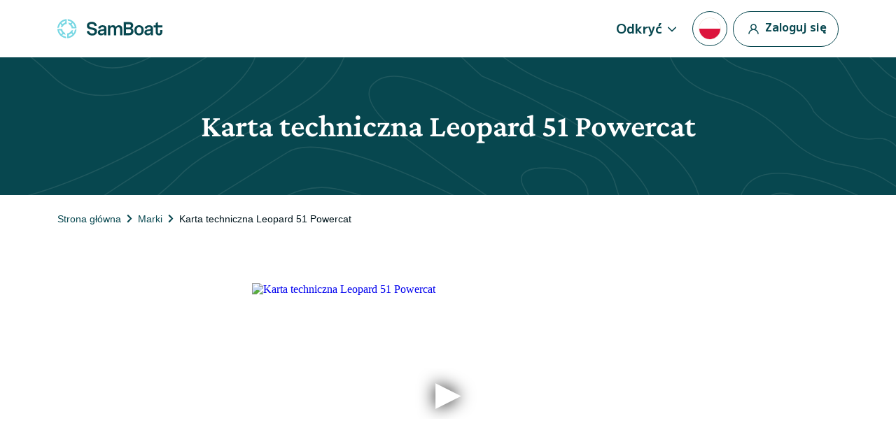

--- FILE ---
content_type: text/html; charset=UTF-8
request_url: https://www.samboat.pl/model/leopard-51-powercat
body_size: 90016
content:
<!doctype html>
<html lang="pl">

    <head>
       
        <meta charset="utf-8"/>

        <meta name="viewport" content="width=device-width,initial-scale=1.0,maximum-scale=1.0,user-scalable=no,interactive-widget=resizes-content"/>
        <meta name="csrf-token" content="gJ1pUGVrBlftFyhj5BR4zm15hGr5jh8UOZP4bH2c"/>
        <meta name="locale" content="pl"/>
        <meta name="theme-color" content="#66c1da"/>

        <link rel="shortcut icon" type="image/png" href="https://cdn.samboat.com/assets/current/public/assets/v2/images/logos/samboat-helm.png"/>

        
        <title>Karta techniczna Leopard 51 Powercat | SamBoat</title>
        <meta name="description" content="Dokumentacja techniczna Leopard 51 Powercat"/>
        <meta name="keywords" content="Dokumentacja techniczna, model, łódź, Leopard 51 Powercat"/>

        
                                    <meta name="robots" content="index, follow"/>
                <meta name="googlebot" content="index, follow">
                    
        
                                    <link rel="canonical" href="https://www.samboat.pl/model/leopard-51-powercat"/>
            
                                                <link rel="alternate" hreflang="cs" href="https://www.samboat.cz/model/leopard-51-powercat" />
                                    <link rel="alternate" hreflang="de" href="https://www.samboat.de/modell/leopard-51-powercat" />
                                    <link rel="alternate" hreflang="en-us" href="https://www.samboat.com/model/leopard-51-powercat?country=us" />
                                    <link rel="alternate" hreflang="x-default" href="https://www.samboat.com/model/leopard-51-powercat" />
                                    <link rel="alternate" hreflang="en-gb" href="https://www.samboat.co.uk/model/leopard-51-powercat" />
                                    <link rel="alternate" hreflang="es" href="https://www.samboat.es/modelo/leopard-51-powercat" />
                                    <link rel="alternate" hreflang="fr" href="https://www.samboat.fr/modele/leopard-51-powercat" />
                                    <link rel="alternate" hreflang="it" href="https://www.samboat.it/modello/leopard-51-powercat" />
                                    <link rel="alternate" hreflang="nl" href="https://www.samboat.nl/model/leopard-51-powercat" />
                                    <link rel="alternate" hreflang="sv" href="https://www.samboat.se/modell/leopard-51-powercat" />
                                    <link rel="alternate" hreflang="pl" href="https://www.samboat.pl/model/leopard-51-powercat" />
                                    
        
        
                <meta property="fb:app_id" content="868756609878239"/>

                    <meta property="og:site_name" content="Karta techniczna Leopard 51 Powercat | SamBoat"/>
        
        <meta property="og:type" content="website"/>
        <meta property="og:title" content="Karta techniczna Leopard 51 Powercat | SamBoat"/>
        <meta property="og:description" content="Dokumentacja techniczna Leopard 51 Powercat"/>
        <meta property="og:url" content="https://www.samboat.pl/model/leopard-51-powercat"/>

                        
                    <meta property="og:image" content="https://cdn.samboat.com/assets/current/public/assets/v2/images/home/winter/header_hq.jpg"/>
            <meta property="og:image:width" content="1266" />
            <meta property="og:image:height" content="816" />
        
        <meta property="og:locale" content="pl"/>

        
        
        <meta name="twitter:site" content="Karta techniczna Leopard 51 Powercat"/>
        <meta name="twitter:title" content="Karta techniczna Leopard 51 Powercat"/>
        <meta name="twitter:description" content="Dokumentacja techniczna Leopard 51 Powercat"/>
        <meta name="twitter:url" content="https://www.samboat.pl/model/leopard-51-powercat"/>

        
                    <link rel="preconnect" href="https://cdn.samboat.com">
                            <link rel="preconnect" href="https://cdn.samboat.pl">
                    

        
        <style type="text/css">
            @charset "UTF-8";@font-face{font-display:swap;font-family:MPLUS2;font-style:normal;font-weight:400;src:local(""),url(https://cdn.samboat.com/assets/SamboatProd-81-arm-v2/1768573825/public/assets/v2/webfonts/MPLUS2-Regular.woff2) format("woff2"),url(https://cdn.samboat.com/assets/SamboatProd-81-arm-v2/1768573825/public/assets/v2/webfonts/MPLUS2-Regular.woff2.woff) format("woff")}@font-face{font-display:swap;font-family:MPLUS2;font-style:normal;font-weight:600;src:local(""),url(https://cdn.samboat.com/assets/SamboatProd-81-arm-v2/1768573825/public/assets/v2/webfonts/MPLUS2-SemiBold.woff2) format("woff2"),url(https://cdn.samboat.com/assets/SamboatProd-81-arm-v2/1768573825/public/assets/v2/webfonts/MPLUS2-SemiBold.woff) format("woff")}@font-face{font-display:swap;font-family:MPLUS2;font-style:normal;font-weight:700;src:local(""),url(https://cdn.samboat.com/assets/SamboatProd-81-arm-v2/1768573825/public/assets/v2/webfonts/MPLUS2-Bold.woff2) format("woff2"),url(https://cdn.samboat.com/assets/SamboatProd-81-arm-v2/1768573825/public/assets/v2/webfonts/MPLUS2-Bold.woff) format("woff")}@font-face{font-display:swap;font-family:CrimsonPro;font-style:normal;font-weight:600;src:local(""),url(https://cdn.samboat.com/assets/SamboatProd-81-arm-v2/1768573825/public/assets/v2/webfonts/CrimsonPro-SemiBold.woff2) format("woff2"),url(https://cdn.samboat.com/assets/SamboatProd-81-arm-v2/1768573825/public/assets/v2/webfonts/CrimsonPro-SemiBold.woff) format("woff")}:root{--bs-blue:#335964;--bs-red:#e77359;--bs-yellow:#bd8400;--bs-green:#29dea8;--bs-black:#00151c;--bs-gray:#d7e1e3;--bs-gray-dark:#818c8e;--bs-gray-100:#f8f7f4;--bs-gray-200:#f6f5f0;--bs-gray-300:#dee2e6;--bs-gray-400:#ced4da;--bs-gray-500:#adb5bd;--bs-gray-600:#6c757d;--bs-gray-700:#818c8e;--bs-gray-800:#343a40;--bs-gray-900:#212529;--bs-primary:#77d7e3;--bs-secondary:#07474f;--bs-success:#157e5e;--bs-warning:#fab10a;--bs-danger:#e77359;--bs-dark:#00151c;--bs-light:#f1eae0;--bs-white:#fff;--bs-club:#e3c770;--bs-yellow-100:#fef9f3;--bs-primary-rgb:119,215,227;--bs-secondary-rgb:7,71,79;--bs-success-rgb:21,126,94;--bs-warning-rgb:250,177,10;--bs-danger-rgb:231,115,89;--bs-dark-rgb:0,21,28;--bs-light-rgb:241,234,224;--bs-club-rgb:227,199,112;--bs-yellow-100-rgb:254,249,243;--bs-white-rgb:255,255,255;--bs-black-rgb:0,21,28;--bs-body-color-rgb:0,21,28;--bs-body-bg-rgb:255,255,255;--bs-font-sans-serif:"MPLUS2",sans-serif;--bs-font-monospace:SFMono-Regular,Menlo,Monaco,Consolas,"Liberation Mono","Courier New",monospace;--bs-gradient:linear-gradient(180deg,hsla(0,0%,100%,0.15),hsla(0,0%,100%,0));--bs-body-font-family:var(--bs-font-sans-serif);--bs-body-font-size:1rem;--bs-body-font-weight:400;--bs-body-line-height:1.2;--bs-body-color:#00151c;--bs-body-bg:#fff;--bs-border-width:1px;--bs-border-style:solid;--bs-border-color:#f1eae0;--bs-border-color-translucent:rgba(0,21,28,0.175);--bs-border-radius:0.25rem;--bs-border-radius-sm:0.25rem;--bs-border-radius-lg:0.5rem;--bs-border-radius-xl:1rem;--bs-border-radius-2xl:2rem;--bs-border-radius-pill:50rem;--bs-link-color:#156e88;--bs-link-hover-color:#11586d;--bs-code-color:#d63384;--bs-highlight-bg:#fef9f3}*,:after,:before{box-sizing:border-box}body{-webkit-text-size-adjust:100%;-webkit-tap-highlight-color:rgba(0,21,28,0);background-color:var(--bs-body-bg);color:var(--bs-body-color);font-family:var(--bs-body-font-family);font-size:var(--bs-body-font-size);font-weight:var(--bs-body-font-weight);line-height:var(--bs-body-line-height);margin:0;text-align:var(--bs-body-text-align)}hr{border:0;border-top:1px solid #f1eae0;color:inherit;margin:1.5rem 0;opacity:1}#footer .footer-title,.h1,.h2,.h3,.h4,.h5,.h6,.nav:not(.nav-samboat-vertical) .nav-link.active,.nav:not(.nav-samboat-vertical) .nav-link:hover,h1,h2,h3,h4,h5,h6{color:#07474f;font-family:CrimsonPro;font-weight:600;line-height:1.2;margin-bottom:1rem;margin-top:0}.h1,h1{font-size:2.8rem}.h2,h2{font-size:2.3rem}.h3,h3{font-size:1.8rem}.h4,.nav:not(.nav-samboat-vertical) .nav-link.active,.nav:not(.nav-samboat-vertical) .nav-link:hover,h4{font-size:1.25rem}.h5,h5{font-size:1.125rem}#footer .footer-title,.h6,h6{font-size:1rem}p{margin-bottom:1rem;margin-top:0}abbr[title]{cursor:help;-webkit-text-decoration:underline dotted;text-decoration:underline dotted;-webkit-text-decoration-skip-ink:none;text-decoration-skip-ink:none}address{font-style:normal;line-height:inherit;margin-bottom:1rem}ol,ul{padding-left:2rem}dl,ol,ul{margin-bottom:1rem;margin-top:0}ol ol,ol ul,ul ol,ul ul{margin-bottom:0}dt{font-weight:400}dd{margin-bottom:.5rem;margin-left:0}blockquote{margin:0 0 1rem}b,strong{font-weight:bolder}.small,small{font-size:.875em}.mark,mark{background-color:var(--bs-highlight-bg);padding:.1875em}sub,sup{font-size:.75em;line-height:0;position:relative;vertical-align:baseline}sub{bottom:-.25em}sup{top:-.5em}.link,[data-obf],a{color:var(--bs-link-color);text-decoration:none}.link:hover,[data-obf]:hover,a:hover{color:var(--bs-link-hover-color);text-decoration:underline}.link:not([href]):not([class]),[data-obf]:not([href]):not([class]),a:not([href]):not([class]),a:not([href]):not([class]):hover{color:inherit;text-decoration:none}code,kbd,pre,samp{font-family:var(--bs-font-monospace);font-size:1em}pre{display:block;font-size:.875em;margin-bottom:1rem;margin-top:0;overflow:auto}pre code{color:inherit;font-size:inherit;word-break:normal}code{word-wrap:break-word;color:var(--bs-code-color);font-size:.875em}.link>code,[data-obf]>code,a>code{color:inherit}kbd{background-color:var(--bs-body-color);border-radius:.25rem;color:var(--bs-body-bg);font-size:.875em;padding:.1875rem .375rem}kbd kbd{font-size:1em;padding:0}figure{margin:0 0 1rem}img,svg{vertical-align:middle}table{caption-side:bottom}caption{color:#818c8e;padding-bottom:.5rem;padding-top:.5rem;text-align:left}th{text-align:inherit;text-align:-webkit-match-parent}tbody,td,tfoot,th,thead,tr{border:0 solid;border-color:inherit}label{display:inline-block}button{border-radius:0}button:focus:not(:focus-visible){outline:0}button,input,optgroup,select,textarea{font-family:inherit;font-size:inherit;line-height:inherit;margin:0}button,select{text-transform:none}[role=button]{cursor:pointer}select{word-wrap:normal}select:disabled{opacity:1}[list]:not([type=date]):not([type=datetime-local]):not([type=month]):not([type=week]):not([type=time])::-webkit-calendar-picker-indicator{display:none!important}[type=button],[type=reset],[type=submit],button{-webkit-appearance:button}[type=button]:not(:disabled),[type=reset]:not(:disabled),[type=submit]:not(:disabled),button:not(:disabled){cursor:pointer}textarea{resize:vertical}fieldset{border:0;margin:0;min-width:0;padding:0}legend{float:left;font-size:1.5rem;line-height:inherit;margin-bottom:.5rem;padding:0;width:100%}legend+*{clear:left}[type=search]{-webkit-appearance:textfield;outline-offset:-2px}output{display:inline-block}iframe{border:0}summary{cursor:pointer;display:list-item}progress{vertical-align:baseline}[hidden]{display:none!important}.lead{font-size:1.25rem;font-weight:300}.list-inline,.list-unstyled{list-style:none;padding-left:0}.list-inline-item{display:inline-block}.list-inline-item:not(:last-child){margin-right:.5rem}.blockquote{font-size:1.25rem;margin-bottom:1rem}.blockquote>:last-child{margin-bottom:0}.blockquote-footer{color:#6c757d;font-size:.875em;margin-bottom:1rem;margin-top:-1rem}.blockquote-footer:before{content:"— "}.img-fluid,.img-thumbnail{height:auto;max-width:100%}.img-thumbnail{background-color:#fff;border:1px solid var(--bs-border-color);border-radius:.25rem;padding:.25rem}.figure{display:inline-block}.container,.container-fluid{--bs-gutter-x:1.5rem;--bs-gutter-y:0;margin-left:auto;margin-right:auto;padding-left:calc(var(--bs-gutter-x)*.5);padding-right:calc(var(--bs-gutter-x)*.5);width:100%}@media (min-width:576px){.container{max-width:540px}}@media (min-width:768px){.container{max-width:720px}}@media (min-width:992px){.container{max-width:960px}}@media (min-width:1200px){.container{max-width:1140px}}.row{--bs-gutter-x:1.5rem;--bs-gutter-y:0;display:flex;flex-wrap:wrap;margin-left:calc(var(--bs-gutter-x)*-.5);margin-right:calc(var(--bs-gutter-x)*-.5);margin-top:calc(var(--bs-gutter-y)*-1)}.row>*{flex-shrink:0;margin-top:var(--bs-gutter-y);max-width:100%;padding-left:calc(var(--bs-gutter-x)*.5);padding-right:calc(var(--bs-gutter-x)*.5);width:100%}.col{flex:1 0 0%}.row-cols-3>*{flex:0 0 auto;width:33.3333333333%}.col-auto{flex:0 0 auto;width:auto}.col-1{flex:0 0 auto;width:8.33333333%}.col-2{flex:0 0 auto;width:16.66666667%}.col-3{flex:0 0 auto;width:25%}.col-4{flex:0 0 auto;width:33.33333333%}.col-5{flex:0 0 auto;width:41.66666667%}.col-6{flex:0 0 auto;width:50%}.col-7{flex:0 0 auto;width:58.33333333%}.col-8{flex:0 0 auto;width:66.66666667%}.col-10{flex:0 0 auto;width:83.33333333%}.col-11{flex:0 0 auto;width:91.66666667%}#search-engine-list.map .scroll-popular-announcements .scroll-popular-announcement,#search-engine-list.map .search-engine-announcement,#search-engine-list .search-engine-announcement,.col-12{flex:0 0 auto;width:100%}.offset-2{margin-left:16.66666667%}.g-0,.gx-0{--bs-gutter-x:0}.g-0{--bs-gutter-y:0}.g-1,.gx-1{--bs-gutter-x:0.25rem}.g-1,.gy-1{--bs-gutter-y:0.25rem}.g-2,.gx-2{--bs-gutter-x:0.5rem}.g-2,.gy-2{--bs-gutter-y:0.5rem}.g-3,.gx-3{--bs-gutter-x:1rem}.g-3,.gy-3{--bs-gutter-y:1rem}.gx-4{--bs-gutter-x:1.5rem}.gy-4{--bs-gutter-y:1.5rem}.gy-5{--bs-gutter-y:2rem}.gx-6{--bs-gutter-x:2.5rem}.g-10{--bs-gutter-x:4.5rem;--bs-gutter-y:4.5rem}@media (min-width:576px){.col-sm-1{flex:0 0 auto;width:8.33333333%}.col-sm-2{flex:0 0 auto;width:16.66666667%}.col-sm-3{flex:0 0 auto;width:25%}.col-sm-4{flex:0 0 auto;width:33.33333333%}.col-sm-5{flex:0 0 auto;width:41.66666667%}.col-sm-6{flex:0 0 auto;width:50%}.col-sm-7{flex:0 0 auto;width:58.33333333%}.col-sm-8{flex:0 0 auto;width:66.66666667%}.col-sm-10{flex:0 0 auto;width:83.33333333%}.col-sm-12{flex:0 0 auto;width:100%}.offset-sm-3{margin-left:25%}.gx-sm-4{--bs-gutter-x:1.5rem}}@media (min-width:768px){.col-md{flex:1 0 0%}.col-md-auto{flex:0 0 auto;width:auto}.col-md-1{flex:0 0 auto;width:8.33333333%}.col-md-2{flex:0 0 auto;width:16.66666667%}.col-md-3{flex:0 0 auto;width:25%}.col-md-4{flex:0 0 auto;width:33.33333333%}.col-md-5{flex:0 0 auto;width:41.66666667%}#search-engine-list.map .scroll-popular-announcements .scroll-popular-announcement,#search-engine-list.map .search-engine-announcement,#search-engine-list .search-engine-announcement,.col-md-6{flex:0 0 auto;width:50%}.col-md-7{flex:0 0 auto;width:58.33333333%}.col-md-8{flex:0 0 auto;width:66.66666667%}.col-md-9{flex:0 0 auto;width:75%}.col-md-10{flex:0 0 auto;width:83.33333333%}.col-md-11{flex:0 0 auto;width:91.66666667%}.col-md-12{flex:0 0 auto;width:100%}.offset-md-3{margin-left:25%}.gy-md-2{--bs-gutter-y:0.5rem}.gy-md-7{--bs-gutter-y:3rem}.gx-md-9{--bs-gutter-x:4rem}}@media (min-width:992px){.col-lg{flex:1 0 0%}.col-lg-auto{flex:0 0 auto;width:auto}.col-lg-1{flex:0 0 auto;width:8.33333333%}.col-lg-2{flex:0 0 auto;width:16.66666667%}.col-lg-3{flex:0 0 auto;width:25%}.col-lg-4{flex:0 0 auto;width:33.33333333%}.col-lg-5{flex:0 0 auto;width:41.66666667%}.col-lg-6{flex:0 0 auto;width:50%}.col-lg-7{flex:0 0 auto;width:58.33333333%}.col-lg-8{flex:0 0 auto;width:66.66666667%}.col-lg-10{flex:0 0 auto;width:83.33333333%}.col-lg-12{flex:0 0 auto;width:100%}.offset-lg-0{margin-left:0}.offset-lg-2{margin-left:16.66666667%}.offset-lg-3{margin-left:25%}.offset-lg-4{margin-left:33.33333333%}.offset-lg-6{margin-left:50%}.offset-lg-7{margin-left:58.33333333%}.g-lg-8{--bs-gutter-x:3.5rem;--bs-gutter-y:3.5rem}}@media (min-width:1200px){.col-xl{flex:1 0 0%}.col-xl-auto{flex:0 0 auto;width:auto}.col-xl-2{flex:0 0 auto;width:16.66666667%}.col-xl-3{flex:0 0 auto;width:25%}#search-engine-list .search-engine-announcement,.col-xl-4{flex:0 0 auto;width:33.33333333%}.col-xl-5{flex:0 0 auto;width:41.66666667%}#search-engine-list.map .scroll-popular-announcements .scroll-popular-announcement,#search-engine-list.map .search-engine-announcement,.col-xl-6{flex:0 0 auto;width:50%}.col-xl-7{flex:0 0 auto;width:58.33333333%}.col-xl-8{flex:0 0 auto;width:66.66666667%}.col-xl-12{flex:0 0 auto;width:100%}.offset-xl-1{margin-left:8.33333333%}.offset-xl-2{margin-left:16.66666667%}.offset-xl-3{margin-left:25%}}@media (min-width:1400px){.col-xxl{flex:1 0 0%}#search-engine-list .search-engine-announcement,.col-xxl-3{flex:0 0 auto;width:25%}#search-engine-list.map .scroll-popular-announcements .scroll-popular-announcement{flex:0 0 auto;width:33.33333333%}}@media (min-width:1560px){#search-engine-list.map .scroll-popular-announcements .scroll-popular-announcement{flex:0 0 auto;width:33.33333333%}}@media (min-width:2540px){#search-engine-list.map .scroll-popular-announcements .scroll-popular-announcement{flex:0 0 auto;width:25%}}#faq table,.table{--bs-table-color:var(--bs-body-color);--bs-table-bg:transparent;--bs-table-border-color:var(--bs-border-color);--bs-table-accent-bg:#fff;--bs-table-striped-color:var(--bs-body-color);--bs-table-striped-bg:rgba(0,21,28,0.05);--bs-table-active-color:var(--bs-body-color);--bs-table-active-bg:rgba(0,21,28,0.1);--bs-table-hover-color:var(--bs-body-color);--bs-table-hover-bg:rgba(0,21,28,0.075);border-color:var(--bs-table-border-color);color:var(--bs-table-color);margin-bottom:1rem;vertical-align:top;width:100%}#faq table>:not(caption)>*>*,.table>:not(caption)>*>*{background-color:var(--bs-table-bg);border-bottom-width:1px;box-shadow:inset 0 0 0 9999px var(--bs-table-accent-bg);padding:.5rem}#faq table>tbody,.table>tbody{vertical-align:inherit}#faq table>thead,.table>thead{vertical-align:bottom}#faq table>:not(caption)>*,.table-bordered>:not(caption)>*{border-width:1px 0}#faq table>:not(caption)>*>*,.table-bordered>:not(caption)>*>*{border-width:0 1px}.table-striped>tbody>tr:nth-of-type(odd)>*{--bs-table-accent-bg:var(--bs-table-striped-bg);color:var(--bs-table-striped-color)}.table-active{--bs-table-accent-bg:var(--bs-table-active-bg);color:var(--bs-table-active-color)}.table-hover>tbody>tr:hover>*{--bs-table-accent-bg:var(--bs-table-hover-bg);color:var(--bs-table-hover-color)}.table-responsive{-webkit-overflow-scrolling:touch;overflow-x:auto}.form-label{font-size:1rem;margin-bottom:.5rem}.col-form-label,.form-label{color:#07474f;font-weight:600}.col-form-label{font-size:inherit;line-height:1.2;margin-bottom:0;padding-bottom:calc(.875rem + 1px);padding-top:calc(.875rem + 1px)}.form-text{color:#818c8e;font-size:.875em;margin-top:.25rem}.form-control{-webkit-appearance:none;-moz-appearance:none;appearance:none;background-clip:padding-box;background-color:#fff;border:1px solid #f1eae0;border-radius:.25rem;color:#00151c;display:block;font-size:1rem;font-weight:400;line-height:1.2;padding:.875rem 1rem;transition:border-color .15s ease-in-out,box-shadow .15s ease-in-out;width:100%}@media (prefers-reduced-motion:reduce){.form-control{transition:none}}.form-control[type=file]{overflow:hidden}.form-control[type=file]:not(:disabled):not([readonly]){cursor:pointer}.form-control:focus{background-color:#fff;border-color:#83a3a7;box-shadow:0 0 0 .25rem rgba(7,71,79,.25);color:#00151c;outline:0}.form-control::-webkit-date-and-time-value{height:1.2em}.form-control::-moz-placeholder{color:#818c8e;opacity:1}.form-control:-ms-input-placeholder{color:#818c8e;opacity:1}.form-control::placeholder{color:#818c8e;opacity:1}.form-control:disabled{background-color:#f4f2ec;opacity:1}.form-control::-webkit-file-upload-button{-webkit-margin-end:1rem;background-color:#f6f5f0;border:0 solid;border-color:inherit;border-inline-end-width:1px;border-radius:0;color:#00151c;margin:-.875rem -1rem;margin-inline-end:1rem;padding:.875rem 1rem;pointer-events:none;-webkit-transition:none;transition:none}.form-control::file-selector-button{-webkit-margin-end:1rem;background-color:#f6f5f0;border:0 solid;border-color:inherit;border-inline-end-width:1px;border-radius:0;color:#00151c;margin:-.875rem -1rem;margin-inline-end:1rem;padding:.875rem 1rem;pointer-events:none;transition:none}.form-control:hover:not(:disabled):not([readonly])::-webkit-file-upload-button{background-color:#eae9e4}.form-control:hover:not(:disabled):not([readonly])::file-selector-button{background-color:#eae9e4}.form-control-sm{border-radius:.25rem;font-size:.875rem;min-height:calc(1.2em + 1.438rem + 2px);padding:.719rem 1rem}.form-control-sm::-webkit-file-upload-button{-webkit-margin-end:1rem;margin:-.719rem -1rem;margin-inline-end:1rem;padding:.719rem 1rem}.form-control-sm::file-selector-button{-webkit-margin-end:1rem;margin:-.719rem -1rem;margin-inline-end:1rem;padding:.719rem 1rem}textarea.form-control{min-height:calc(1.2em + 1.75rem + 2px)}textarea.form-control-sm{min-height:calc(1.2em + 1.438rem + 2px)}.form-select{-moz-padding-start:calc(1rem - 3px);-webkit-appearance:none;-moz-appearance:none;appearance:none;background-color:#fff;background-image:url("data:image/svg+xml;charset=utf-8,%3Csvg xmlns='http://www.w3.org/2000/svg' viewBox='0 0 16 16'%3E%3Cpath fill='none' stroke='%2307474F' stroke-linecap='round' stroke-linejoin='round' stroke-width='2' d='m2 5 6 6 6-6'/%3E%3C/svg%3E");background-position:right 1rem center;background-repeat:no-repeat;background-size:16px 12px;border:1px solid #f1eae0;border-radius:.25rem;color:#00151c;display:block;font-size:1rem;font-weight:400;line-height:1.2;padding:.875rem 3rem .875rem 1rem;transition:border-color .15s ease-in-out,box-shadow .15s ease-in-out;width:100%}@media (prefers-reduced-motion:reduce){.form-select{transition:none}}.form-select:focus{border-color:#83a3a7;box-shadow:0 0 0 .25rem rgba(7,71,79,.25);outline:0}.form-select[multiple],.form-select[size]:not([size="1"]){background-image:none;padding-right:1rem}.form-select:disabled{background-color:#f4f2ec}.form-select:-moz-focusring{color:transparent;text-shadow:0 0 0 #00151c}.form-select-sm{border-radius:.25rem;font-size:.875rem;padding-bottom:.719rem;padding-left:1rem;padding-top:.719rem}.form-check{display:block;margin-bottom:1rem;min-height:1.5em;padding-left:2em}.form-check .form-check-input{float:left;margin-left:-2em}.form-check-input{print-color-adjust:exact;-webkit-appearance:none;-moz-appearance:none;appearance:none;background-color:#fff;background-position:50%;background-repeat:no-repeat;background-size:contain;border:3px solid #07474f;height:1.5em;margin-top:-.15em;vertical-align:top;width:1.5em}.form-check-input[type=checkbox]{border-radius:.25em}.form-check-input[type=radio]{border-radius:50%}.form-check-input:active{filter:brightness(90%)}.form-check-input:focus{border-color:#83a3a7;box-shadow:0 0 0 .25rem rgba(7,71,79,.25);outline:0}.form-check-input:checked{background-color:#07474f;border-color:#07474f}.form-check-input:checked[type=checkbox]{background-image:url("data:image/svg+xml;charset=utf-8,%3Csvg xmlns='http://www.w3.org/2000/svg' viewBox='0 0 512 512'%3E%3Cpath fill='%23FFF' d='M470.6 105.4c12.5 12.5 12.5 32.8 0 45.3l-256 256c-12.5 12.5-32.8 12.5-45.3 0l-128-128c-12.5-12.5-12.5-32.8 0-45.3s32.8-12.5 45.3 0L192 338.7l233.4-233.3c12.5-12.5 32.8-12.5 45.3 0z'/%3E%3C/svg%3E")}.form-check-input:checked[type=radio]{background-image:url("data:image/svg+xml;charset=utf-8,%3Csvg xmlns='http://www.w3.org/2000/svg' viewBox='-4 -4 8 8'%3E%3Ccircle r='3' fill='%23FFF'/%3E%3C/svg%3E")}.form-check-input[type=checkbox]:indeterminate{background-color:#07474f;background-image:url("data:image/svg+xml;charset=utf-8,%3Csvg xmlns='http://www.w3.org/2000/svg' viewBox='0 0 20 20'%3E%3Cpath fill='none' stroke='%23FFF' stroke-linecap='round' stroke-linejoin='round' stroke-width='3' d='M6 10h8'/%3E%3C/svg%3E");border-color:#07474f}.form-check-input:disabled{filter:none;opacity:.5;pointer-events:none}.form-check-input:disabled~.form-check-label,.form-check-input[disabled]~.form-check-label{cursor:default;opacity:.5}.form-check-label{color:#07474f}.form-switch{padding-left:3.5em}.form-switch .form-check-input{background-image:url("data:image/svg+xml;charset=utf-8,%3Csvg xmlns='http://www.w3.org/2000/svg' viewBox='-4 -4 8 8'%3E%3Ccircle r='3' fill='%23FFF'/%3E%3C/svg%3E");background-position:0;border-radius:3em;margin-left:-3.5em;transition:background-position .15s ease-in-out;width:3em}@media (prefers-reduced-motion:reduce){.form-switch .form-check-input{transition:none}}.form-switch .form-check-input:focus{background-image:url("data:image/svg+xml;charset=utf-8,%3Csvg xmlns='http://www.w3.org/2000/svg' viewBox='-4 -4 8 8'%3E%3Ccircle r='3' fill='%2383a3a7'/%3E%3C/svg%3E")}.form-switch .form-check-input:checked{background-image:url("data:image/svg+xml;charset=utf-8,%3Csvg xmlns='http://www.w3.org/2000/svg' viewBox='-4 -4 8 8'%3E%3Ccircle r='3' fill='%23FFF'/%3E%3C/svg%3E");background-position:100%}.form-check-inline{display:inline-block;margin-right:1rem}.btn-check{clip:rect(0,0,0,0);pointer-events:none;position:absolute}.btn-check:disabled+.btn,.btn-check[disabled]+.btn{filter:none;opacity:.6;pointer-events:none}.input-group{align-items:stretch;display:flex;flex-wrap:wrap;position:relative;width:100%}.input-group>.form-control,.input-group>.form-select{flex:1 1 auto;min-width:0;position:relative;width:1%}.input-group>.form-control:focus,.input-group>.form-select:focus{z-index:5}.input-group .btn{position:relative;z-index:2}.input-group .btn:focus{z-index:5}.input-group-text{align-items:center;background-color:none;border:1px solid #f1eae0;border-radius:.25rem;color:#07474f;display:flex;font-size:1rem;font-weight:600;line-height:1.2;padding:.75rem;text-align:center;white-space:nowrap}.input-group:not(.has-validation)>.dropdown-toggle:nth-last-child(n+3),.input-group:not(.has-validation)>:not(:last-child):not(.dropdown-toggle):not(.dropdown-menu):not(.form-floating){border-bottom-right-radius:0;border-top-right-radius:0}.input-group>:not(:first-child):not(.dropdown-menu):not(.valid-tooltip):not(.valid-feedback):not(.invalid-tooltip):not(.invalid-feedback){border-bottom-left-radius:0;border-top-left-radius:0;margin-left:-1px}.invalid-feedback{color:#e77359;display:none;font-size:.875em;margin-top:.25rem;width:100%}.is-invalid~.invalid-feedback{display:block}.form-control.is-invalid{background-image:none;background-position:right calc(.3em + .4375rem) center;background-repeat:no-repeat;background-size:calc(.6em + .875rem) calc(.6em + .875rem);border-color:#e77359;padding-right:calc(1.2em + 1.75rem)}.form-control.is-invalid:focus{border-color:#e77359;box-shadow:0 0 0 .25rem rgba(231,115,89,.25)}textarea.form-control.is-invalid{background-position:top calc(.3em + .4375rem) right calc(.3em + .4375rem);padding-right:calc(1.2em + 1.75rem)}.form-select.is-invalid{border-color:#e77359}.form-select.is-invalid:not([multiple]):not([size]),.form-select.is-invalid:not([multiple])[size="1"]{background-image:url("data:image/svg+xml;charset=utf-8,%3Csvg xmlns='http://www.w3.org/2000/svg' viewBox='0 0 16 16'%3E%3Cpath fill='none' stroke='%2307474F' stroke-linecap='round' stroke-linejoin='round' stroke-width='2' d='m2 5 6 6 6-6'/%3E%3C/svg%3E"),none;background-position:right 1rem center,center right 3rem;background-size:16px 12px,calc(.6em + .875rem) calc(.6em + .875rem);padding-right:5.5rem}.form-select.is-invalid:focus{border-color:#e77359;box-shadow:0 0 0 .25rem rgba(231,115,89,.25)}.form-check-input.is-invalid{border-color:#e77359}.form-check-input.is-invalid:checked{background-color:#e77359}.form-check-input.is-invalid:focus{box-shadow:0 0 0 .25rem rgba(231,115,89,.25)}.form-check-input.is-invalid~.form-check-label{color:#e77359}.form-check-inline .form-check-input~.invalid-feedback{margin-left:.5em}.input-group>.form-control:not(:focus).is-invalid,.input-group>.form-select:not(:focus).is-invalid{z-index:4}.btn{--bs-btn-padding-x:1.25rem;--bs-btn-padding-y:0.75rem;--bs-btn-font-family: ;--bs-btn-font-size:1rem;--bs-btn-font-weight:700;--bs-btn-line-height:1.2;--bs-btn-color:#00151c;--bs-btn-bg:transparent;--bs-btn-border-width:1px;--bs-btn-border-color:transparent;--bs-btn-border-radius:0.25rem;--bs-btn-hover-border-color:transparent;--bs-btn-box-shadow:inset 0 1px 0 hsla(0,0%,100%,0.15),0 1px 1px rgba(0,21,28,0.075);--bs-btn-disabled-opacity:0.6;--bs-btn-focus-box-shadow:0 0 0 0.25rem rgba(var(--bs-btn-focus-shadow-rgb),.5);background-color:var(--bs-btn-bg);border:var(--bs-btn-border-width) solid var(--bs-btn-border-color);border-radius:var(--bs-btn-border-radius);color:var(--bs-btn-color);cursor:pointer;display:inline-block;font-family:var(--bs-btn-font-family);font-size:var(--bs-btn-font-size);font-weight:var(--bs-btn-font-weight);line-height:var(--bs-btn-line-height);padding:var(--bs-btn-padding-y) var(--bs-btn-padding-x);text-align:center;transition:none;-webkit-user-select:none;-moz-user-select:none;-ms-user-select:none;user-select:none;vertical-align:middle}.btn:first-child:hover,:not(.btn-check)+.btn:hover{background-color:var(--bs-btn-hover-bg);border-color:var(--bs-btn-hover-border-color);color:var(--bs-btn-hover-color);text-decoration:none}.btn:focus-visible{background-color:var(--bs-btn-hover-bg);border-color:var(--bs-btn-hover-border-color);box-shadow:var(--bs-btn-focus-box-shadow);color:var(--bs-btn-hover-color);outline:0}.btn-check:focus-visible+.btn{border-color:var(--bs-btn-hover-border-color);box-shadow:var(--bs-btn-focus-box-shadow);outline:0}.btn-check:checked+.btn,.btn.active,.btn.show,.btn:first-child:active,:not(.btn-check)+.btn:active{background-color:var(--bs-btn-active-bg);border-color:var(--bs-btn-active-border-color);color:var(--bs-btn-active-color)}.btn-check:checked+.btn:focus-visible,.btn.active:focus-visible,.btn.show:focus-visible,.btn:first-child:active:focus-visible,:not(.btn-check)+.btn:active:focus-visible{box-shadow:var(--bs-btn-focus-box-shadow)}.btn.disabled,.btn:disabled,fieldset:disabled .btn{background-color:var(--bs-btn-disabled-bg);border-color:var(--bs-btn-disabled-border-color);color:var(--bs-btn-disabled-color);opacity:var(--bs-btn-disabled-opacity);pointer-events:none}.btn-primary{--bs-btn-color:#00151c;--bs-btn-bg:#77d7e3;--bs-btn-border-color:#77d7e3;--bs-btn-hover-color:#00151c;--bs-btn-hover-bg:#8bdde7;--bs-btn-hover-border-color:#85dbe6;--bs-btn-focus-shadow-rgb:101,186,197;--bs-btn-active-color:#00151c;--bs-btn-active-bg:#92dfe9;--bs-btn-active-border-color:#85dbe6;--bs-btn-active-shadow:inset 0 3px 5px rgba(0,21,28,0.125);--bs-btn-disabled-color:#00151c;--bs-btn-disabled-bg:#77d7e3;--bs-btn-disabled-border-color:#77d7e3}.btn-secondary{--bs-btn-color:#fff;--bs-btn-bg:#07474f;--bs-btn-border-color:#07474f;--bs-btn-hover-color:#fff;--bs-btn-hover-bg:#063c43;--bs-btn-hover-border-color:#06393f;--bs-btn-focus-shadow-rgb:44,99,105;--bs-btn-active-color:#fff;--bs-btn-active-bg:#06393f;--bs-btn-active-border-color:#05353b;--bs-btn-active-shadow:inset 0 3px 5px rgba(0,21,28,0.125);--bs-btn-disabled-color:#fff;--bs-btn-disabled-bg:#07474f;--bs-btn-disabled-border-color:#07474f}.btn-success{--bs-btn-color:#fff;--bs-btn-bg:#157e5e;--bs-btn-border-color:#157e5e;--bs-btn-hover-color:#fff;--bs-btn-hover-bg:#126b50;--bs-btn-hover-border-color:#11654b;--bs-btn-focus-shadow-rgb:56,145,118;--bs-btn-active-color:#fff;--bs-btn-active-bg:#11654b;--bs-btn-active-border-color:#105f47;--bs-btn-active-shadow:inset 0 3px 5px rgba(0,21,28,0.125);--bs-btn-disabled-color:#fff;--bs-btn-disabled-bg:#157e5e;--bs-btn-disabled-border-color:#157e5e}.btn-warning{--bs-btn-color:#00151c;--bs-btn-bg:#fab10a;--bs-btn-border-color:#fab10a;--bs-btn-hover-color:#00151c;--bs-btn-hover-bg:#fbbd2f;--bs-btn-hover-border-color:#fbb923;--bs-btn-focus-shadow-rgb:213,154,13;--bs-btn-active-color:#00151c;--bs-btn-active-bg:#fbc13b;--bs-btn-active-border-color:#fbb923;--bs-btn-active-shadow:inset 0 3px 5px rgba(0,21,28,0.125);--bs-btn-disabled-color:#00151c;--bs-btn-disabled-bg:#fab10a;--bs-btn-disabled-border-color:#fab10a}.btn-danger{--bs-btn-color:#00151c;--bs-btn-bg:#e77359;--bs-btn-border-color:#e77359;--bs-btn-hover-color:#00151c;--bs-btn-hover-bg:#eb8872;--bs-btn-hover-border-color:#e9816a;--bs-btn-focus-shadow-rgb:196,101,80;--bs-btn-active-color:#00151c;--bs-btn-active-bg:#ec8f7a;--bs-btn-active-border-color:#e9816a;--bs-btn-active-shadow:inset 0 3px 5px rgba(0,21,28,0.125);--bs-btn-disabled-color:#00151c;--bs-btn-disabled-bg:#e77359;--bs-btn-disabled-border-color:#e77359}.btn-dark{--bs-btn-color:#fff;--bs-btn-bg:#00151c;--bs-btn-border-color:#00151c;--bs-btn-hover-color:#fff;--bs-btn-hover-bg:#26383e;--bs-btn-hover-border-color:#1a2c33;--bs-btn-focus-shadow-rgb:38,56,62;--bs-btn-active-color:#fff;--bs-btn-active-bg:#334449;--bs-btn-active-border-color:#1a2c33;--bs-btn-active-shadow:inset 0 3px 5px rgba(0,21,28,0.125);--bs-btn-disabled-color:#fff;--bs-btn-disabled-bg:#00151c;--bs-btn-disabled-border-color:#00151c}.btn-light{--bs-btn-color:#00151c;--bs-btn-bg:#f1eae0;--bs-btn-border-color:#f1eae0;--bs-btn-hover-color:#00151c;--bs-btn-hover-bg:#cdc7be;--bs-btn-hover-border-color:#c1bbb3;--bs-btn-focus-shadow-rgb:205,202,195;--bs-btn-active-color:#00151c;--bs-btn-active-bg:#c1bbb3;--bs-btn-active-border-color:#b5b0a8;--bs-btn-active-shadow:inset 0 3px 5px rgba(0,21,28,0.125);--bs-btn-disabled-color:#00151c;--bs-btn-disabled-bg:#f1eae0;--bs-btn-disabled-border-color:#f1eae0}.btn-white{--bs-btn-color:#00151c;--bs-btn-bg:#fff;--bs-btn-border-color:#fff;--bs-btn-hover-color:#00151c;--bs-btn-hover-bg:#fff;--bs-btn-hover-border-color:#fff;--bs-btn-focus-shadow-rgb:217,220,221;--bs-btn-active-color:#00151c;--bs-btn-active-bg:#fff;--bs-btn-active-border-color:#fff;--bs-btn-active-shadow:inset 0 3px 5px rgba(0,21,28,0.125);--bs-btn-disabled-color:#00151c;--bs-btn-disabled-bg:#fff;--bs-btn-disabled-border-color:#fff}.btn-club{--bs-btn-color:#00151c;--bs-btn-bg:#e3c770;--bs-btn-border-color:#e3c770;--bs-btn-hover-color:#00151c;--bs-btn-hover-bg:#e7cf85;--bs-btn-hover-border-color:#e6cd7e;--bs-btn-focus-shadow-rgb:193,172,99;--bs-btn-active-color:#00151c;--bs-btn-active-bg:#e9d28d;--bs-btn-active-border-color:#e6cd7e;--bs-btn-active-shadow:inset 0 3px 5px rgba(0,21,28,0.125);--bs-btn-disabled-color:#00151c;--bs-btn-disabled-bg:#e3c770;--bs-btn-disabled-border-color:#e3c770}.btn-outline-primary{--bs-btn-color:#77d7e3;--bs-btn-border-color:#77d7e3;--bs-btn-hover-color:#00151c;--bs-btn-hover-bg:#77d7e3;--bs-btn-hover-border-color:#77d7e3;--bs-btn-focus-shadow-rgb:119,215,227;--bs-btn-active-color:#00151c;--bs-btn-active-bg:#77d7e3;--bs-btn-active-border-color:#77d7e3;--bs-btn-active-shadow:inset 0 3px 5px rgba(0,21,28,0.125);--bs-btn-disabled-color:#77d7e3;--bs-btn-disabled-bg:transparent;--bs-btn-disabled-border-color:#77d7e3;--bs-gradient:none}.btn-outline-secondary{--bs-btn-color:#07474f;--bs-btn-border-color:#07474f;--bs-btn-hover-color:#fff;--bs-btn-hover-bg:#07474f;--bs-btn-hover-border-color:#07474f;--bs-btn-focus-shadow-rgb:7,71,79;--bs-btn-active-color:#fff;--bs-btn-active-bg:#07474f;--bs-btn-active-border-color:#07474f;--bs-btn-active-shadow:inset 0 3px 5px rgba(0,21,28,0.125);--bs-btn-disabled-color:#07474f;--bs-btn-disabled-bg:transparent;--bs-btn-disabled-border-color:#07474f;--bs-gradient:none}.btn-outline-success{--bs-btn-color:#157e5e;--bs-btn-border-color:#157e5e;--bs-btn-hover-color:#fff;--bs-btn-hover-bg:#157e5e;--bs-btn-hover-border-color:#157e5e;--bs-btn-focus-shadow-rgb:21,126,94;--bs-btn-active-color:#fff;--bs-btn-active-bg:#157e5e;--bs-btn-active-border-color:#157e5e;--bs-btn-active-shadow:inset 0 3px 5px rgba(0,21,28,0.125);--bs-btn-disabled-color:#157e5e;--bs-btn-disabled-bg:transparent;--bs-btn-disabled-border-color:#157e5e;--bs-gradient:none}.btn-outline-warning{--bs-btn-color:#fab10a;--bs-btn-border-color:#fab10a;--bs-btn-hover-color:#00151c;--bs-btn-hover-bg:#fab10a;--bs-btn-hover-border-color:#fab10a;--bs-btn-focus-shadow-rgb:250,177,10;--bs-btn-active-color:#00151c;--bs-btn-active-bg:#fab10a;--bs-btn-active-border-color:#fab10a;--bs-btn-active-shadow:inset 0 3px 5px rgba(0,21,28,0.125);--bs-btn-disabled-color:#fab10a;--bs-btn-disabled-bg:transparent;--bs-btn-disabled-border-color:#fab10a;--bs-gradient:none}.btn-outline-danger{--bs-btn-color:#e77359;--bs-btn-border-color:#e77359;--bs-btn-hover-color:#00151c;--bs-btn-hover-bg:#e77359;--bs-btn-hover-border-color:#e77359;--bs-btn-focus-shadow-rgb:231,115,89;--bs-btn-active-color:#00151c;--bs-btn-active-bg:#e77359;--bs-btn-active-border-color:#e77359;--bs-btn-active-shadow:inset 0 3px 5px rgba(0,21,28,0.125);--bs-btn-disabled-color:#e77359;--bs-btn-disabled-bg:transparent;--bs-btn-disabled-border-color:#e77359;--bs-gradient:none}.btn-outline-light{--bs-btn-color:#f1eae0;--bs-btn-border-color:#f1eae0;--bs-btn-hover-color:#00151c;--bs-btn-hover-bg:#f1eae0;--bs-btn-hover-border-color:#f1eae0;--bs-btn-focus-shadow-rgb:241,234,224;--bs-btn-active-color:#00151c;--bs-btn-active-bg:#f1eae0;--bs-btn-active-border-color:#f1eae0;--bs-btn-active-shadow:inset 0 3px 5px rgba(0,21,28,0.125);--bs-btn-disabled-color:#f1eae0;--bs-btn-disabled-bg:transparent;--bs-btn-disabled-border-color:#f1eae0;--bs-gradient:none}.btn-outline-white{--bs-btn-color:#fff;--bs-btn-border-color:#fff;--bs-btn-hover-color:#00151c;--bs-btn-hover-bg:#fff;--bs-btn-hover-border-color:#fff;--bs-btn-focus-shadow-rgb:255,255,255;--bs-btn-active-color:#00151c;--bs-btn-active-bg:#fff;--bs-btn-active-border-color:#fff;--bs-btn-active-shadow:inset 0 3px 5px rgba(0,21,28,0.125);--bs-btn-disabled-color:#fff;--bs-btn-disabled-bg:transparent;--bs-btn-disabled-border-color:#fff;--bs-gradient:none}.btn-outline-club{--bs-btn-color:#e3c770;--bs-btn-border-color:#e3c770;--bs-btn-hover-color:#00151c;--bs-btn-hover-bg:#e3c770;--bs-btn-hover-border-color:#e3c770;--bs-btn-focus-shadow-rgb:227,199,112;--bs-btn-active-color:#00151c;--bs-btn-active-bg:#e3c770;--bs-btn-active-border-color:#e3c770;--bs-btn-active-shadow:inset 0 3px 5px rgba(0,21,28,0.125);--bs-btn-disabled-color:#e3c770;--bs-btn-disabled-bg:transparent;--bs-btn-disabled-border-color:#e3c770;--bs-gradient:none}.btn-link{--bs-btn-font-weight:400;--bs-btn-color:#07474f;--bs-btn-bg:transparent;--bs-btn-border-color:transparent;--bs-btn-hover-color:var(--bs-link-hover-color);--bs-btn-hover-border-color:transparent;--bs-btn-active-color:var(--bs-link-hover-color);--bs-btn-active-border-color:transparent;--bs-btn-disabled-color:#07474f;--bs-btn-disabled-border-color:transparent;--bs-btn-box-shadow:none;--bs-btn-focus-shadow-rgb:101,186,197;text-decoration:none}.btn-link:focus-visible,.btn-link:hover{text-decoration:underline}.btn-link:focus-visible{color:var(--bs-btn-color)}.btn-link:hover{color:var(--bs-btn-hover-color)}.btn-lg{--bs-btn-padding-y:0.5rem;--bs-btn-padding-x:1.5rem;--bs-btn-font-size:1.25rem;--bs-btn-border-radius:0.5rem}.btn-sm{--bs-btn-padding-y:0.5rem;--bs-btn-padding-x:1rem;--bs-btn-font-size:0.875rem;--bs-btn-border-radius:0.25rem}.fade{transition:opacity .15s linear}@media (prefers-reduced-motion:reduce){.fade{transition:none}}.fade:not(.show){opacity:0}.collapse:not(.show){display:none}.collapsing{height:0;overflow:hidden;transition:height .35s ease}@media (prefers-reduced-motion:reduce){.collapsing{transition:none}}.dropdown,.dropend,.dropup,.dropup-center{position:relative}.dropdown-toggle{white-space:nowrap}.dropdown-toggle:after{border-bottom:0;border-left:.3em solid transparent;border-right:.3em solid transparent;border-top:.3em solid;content:"";display:inline-block;margin-left:.255em;vertical-align:.255em}.dropdown-toggle:empty:after{margin-left:0}.dropdown-menu{--bs-dropdown-zindex:1000;--bs-dropdown-min-width:10rem;--bs-dropdown-padding-x:0;--bs-dropdown-padding-y:0;--bs-dropdown-spacer:0.125rem;--bs-dropdown-font-size:1rem;--bs-dropdown-color:#00151c;--bs-dropdown-bg:#fff;--bs-dropdown-border-color:var(--bs-border-color-translucent);--bs-dropdown-border-radius:0.25rem;--bs-dropdown-border-width:1px;--bs-dropdown-inner-border-radius:calc(0.25rem - 1px);--bs-dropdown-divider-bg:var(--bs-border-color-translucent);--bs-dropdown-divider-margin-y:0.5rem;--bs-dropdown-box-shadow:0px 0px 25px 4px rgba(0,47,61,0.1);--bs-dropdown-link-color:#07474f;--bs-dropdown-link-hover-color:#064047;--bs-dropdown-link-hover-bg:#f6f5f0;--bs-dropdown-link-active-color:#fff;--bs-dropdown-link-active-bg:#07474f;--bs-dropdown-link-disabled-color:#adb5bd;--bs-dropdown-item-padding-x:1.5rem;--bs-dropdown-item-padding-y:0.75rem;--bs-dropdown-header-color:#6c757d;--bs-dropdown-header-padding-x:1.5rem;--bs-dropdown-header-padding-y:0;background-clip:padding-box;background-color:var(--bs-dropdown-bg);border:var(--bs-dropdown-border-width) solid var(--bs-dropdown-border-color);border-radius:var(--bs-dropdown-border-radius);color:var(--bs-dropdown-color);display:none;font-size:var(--bs-dropdown-font-size);list-style:none;margin:0;min-width:var(--bs-dropdown-min-width);padding:var(--bs-dropdown-padding-y) var(--bs-dropdown-padding-x);position:absolute;text-align:left;z-index:var(--bs-dropdown-zindex)}.dropdown-menu[data-bs-popper]{left:0;margin-top:var(--bs-dropdown-spacer);top:100%}.dropdown-menu>.dropdown-item:first-child,.dropdown-menu>li:first-child .dropdown-item{border-top-left-radius:var(--bs-dropdown-inner-border-radius);border-top-right-radius:var(--bs-dropdown-inner-border-radius)}.dropdown-menu>.dropdown-item:last-child,.dropdown-menu>li:last-child .dropdown-item{border-bottom-left-radius:var(--bs-dropdown-inner-border-radius);border-bottom-right-radius:var(--bs-dropdown-inner-border-radius)}.dropdown-menu-end{--bs-position:end}.dropdown-menu-end[data-bs-popper]{left:auto;right:0}.dropup .dropdown-menu[data-bs-popper]{bottom:100%;margin-bottom:var(--bs-dropdown-spacer);margin-top:0;top:auto}.dropup .dropdown-toggle:after{border-bottom:.3em solid;border-left:.3em solid transparent;border-right:.3em solid transparent;border-top:0;content:"";display:inline-block;margin-left:.255em;vertical-align:.255em}.dropup .dropdown-toggle:empty:after{margin-left:0}.dropend .dropdown-menu[data-bs-popper]{left:100%;margin-left:var(--bs-dropdown-spacer);margin-top:0;right:auto;top:0}.dropend .dropdown-toggle:after{border-bottom:.3em solid transparent;border-left:.3em solid;border-right:0;border-top:.3em solid transparent;content:"";display:inline-block;margin-left:.255em;vertical-align:.255em}.dropend .dropdown-toggle:empty:after{margin-left:0}.dropend .dropdown-toggle:after{vertical-align:0}.dropdown-item{background-color:transparent;border:0;clear:both;color:var(--bs-dropdown-link-color);display:block;font-weight:400;padding:var(--bs-dropdown-item-padding-y) var(--bs-dropdown-item-padding-x);text-align:inherit;white-space:nowrap;width:100%}.dropdown-item:focus,.dropdown-item:hover{background-color:var(--bs-dropdown-link-hover-bg);color:var(--bs-dropdown-link-hover-color);text-decoration:none}.dropdown-item.active,.dropdown-item:active{background-color:var(--bs-dropdown-link-active-bg);color:var(--bs-dropdown-link-active-color);text-decoration:none}.dropdown-item.disabled,.dropdown-item:disabled{background-color:transparent;color:var(--bs-dropdown-link-disabled-color);pointer-events:none}.dropdown-menu.show{display:block}.dropdown-menu-dark{--bs-dropdown-color:#dee2e6;--bs-dropdown-bg:#343a40;--bs-dropdown-border-color:var(--bs-border-color-translucent);--bs-dropdown-box-shadow: ;--bs-dropdown-link-color:#dee2e6;--bs-dropdown-link-hover-color:#fff;--bs-dropdown-divider-bg:var(--bs-border-color-translucent);--bs-dropdown-link-hover-bg:hsla(0,0%,100%,0.15);--bs-dropdown-link-active-color:#fff;--bs-dropdown-link-active-bg:#07474f;--bs-dropdown-link-disabled-color:#adb5bd;--bs-dropdown-header-color:#adb5bd}.btn-group{display:inline-flex;position:relative;vertical-align:middle}.btn-group>.btn{flex:1 1 auto;position:relative}.btn-group>.btn-check:checked+.btn,.btn-group>.btn-check:focus+.btn,.btn-group>.btn.active,.btn-group>.btn:active,.btn-group>.btn:focus,.btn-group>.btn:hover{z-index:1}.btn-group{border-radius:.25rem}.btn-group>.btn-group:not(:first-child),.btn-group>:not(.btn-check:first-child)+.btn{margin-left:-1px}.btn-group>.btn-group:not(:last-child)>.btn,.btn-group>.btn.dropdown-toggle-split:first-child,.btn-group>.btn:not(:last-child):not(.dropdown-toggle){border-bottom-right-radius:0;border-top-right-radius:0}.btn-group>.btn-group:not(:first-child)>.btn,.btn-group>.btn:nth-child(n+3),.btn-group>:not(.btn-check)+.btn{border-bottom-left-radius:0;border-top-left-radius:0}.dropdown-toggle-split{padding-left:.9375rem;padding-right:.9375rem}.dropdown-toggle-split:after,.dropend .dropdown-toggle-split:after,.dropup .dropdown-toggle-split:after{margin-left:0}.btn-sm+.dropdown-toggle-split{padding-left:.75rem;padding-right:.75rem}.btn-lg+.dropdown-toggle-split{padding-left:1.125rem;padding-right:1.125rem}.nav{--bs-nav-link-padding-x:1rem;--bs-nav-link-padding-y:0;--bs-nav-link-font-weight: ;--bs-nav-link-color:#07474f;--bs-nav-link-hover-color:var(--bs-link-hover-color);--bs-nav-link-disabled-color:#6c757d;display:flex;flex-wrap:wrap;list-style:none;margin-bottom:0;padding-left:0}.nav-link{color:var(--bs-nav-link-color);display:block;font-size:var(--bs-nav-link-font-size);font-weight:var(--bs-nav-link-font-weight);padding:var(--bs-nav-link-padding-y) var(--bs-nav-link-padding-x);transition:color .15s ease-in-out,background-color .15s ease-in-out,border-color .15s ease-in-out}@media (prefers-reduced-motion:reduce){.nav-link{transition:none}}.nav-link:focus,.nav-link:hover{color:var(--bs-nav-link-hover-color);text-decoration:none}.nav-link.disabled{color:var(--bs-nav-link-disabled-color);cursor:default;pointer-events:none}.nav-tabs{--bs-nav-tabs-border-width:3px;--bs-nav-tabs-border-color:none;--bs-nav-tabs-border-radius:0.25rem;--bs-nav-tabs-link-hover-border-color:#f6f5f0 #f6f5f0 none;--bs-nav-tabs-link-active-color:#00151c;--bs-nav-tabs-link-active-bg:none;--bs-nav-tabs-link-active-border-color:#77d7e3;border-bottom:var(--bs-nav-tabs-border-width) solid var(--bs-nav-tabs-border-color)}.nav-tabs .nav-link{background:none;border:var(--bs-nav-tabs-border-width) solid transparent;border-top-left-radius:var(--bs-nav-tabs-border-radius);border-top-right-radius:var(--bs-nav-tabs-border-radius);margin-bottom:calc(var(--bs-nav-tabs-border-width)*-1)}.nav-tabs .nav-link:focus,.nav-tabs .nav-link:hover{border-color:var(--bs-nav-tabs-link-hover-border-color);isolation:isolate}.nav-tabs .nav-link.disabled,.nav-tabs .nav-link:disabled{background-color:transparent;border-color:transparent;color:var(--bs-nav-link-disabled-color)}.nav-tabs .nav-item.show .nav-link,.nav-tabs .nav-link.active{background-color:var(--bs-nav-tabs-link-active-bg);border-color:var(--bs-nav-tabs-link-active-border-color);color:var(--bs-nav-tabs-link-active-color)}.nav-tabs .dropdown-menu{border-top-left-radius:0;border-top-right-radius:0;margin-top:calc(var(--bs-nav-tabs-border-width)*-1)}.nav-pills{--bs-nav-pills-border-radius:0.25rem;--bs-nav-pills-link-active-color:#fff;--bs-nav-pills-link-active-bg:#07474f}.nav-pills .nav-link{background:none;border:0;border-radius:var(--bs-nav-pills-border-radius)}.nav-pills .nav-link:disabled{background-color:transparent;border-color:transparent;color:var(--bs-nav-link-disabled-color)}.nav-pills .nav-link.active,.nav-pills .show>.nav-link{background-color:var(--bs-nav-pills-link-active-bg);color:var(--bs-nav-pills-link-active-color)}.nav-fill .nav-item,.nav-fill>.nav-link{flex:1 1 auto;text-align:center}.nav-fill .nav-item .nav-link{width:100%}.tab-content>.tab-pane{display:none}.tab-content>.active{display:block}.navbar{--bs-navbar-padding-x:0;--bs-navbar-padding-y:1rem;--bs-navbar-color:rgba(0,21,28,0.7);--bs-navbar-hover-color:rgba(0,21,28,0.9);--bs-navbar-disabled-color:rgba(0,21,28,0.3);--bs-navbar-active-color:rgba(0,21,28,0.9);--bs-navbar-brand-padding-y:-0.15rem;--bs-navbar-brand-margin-end:0;--bs-navbar-brand-font-size:1.25rem;--bs-navbar-brand-color:rgba(0,21,28,0.9);--bs-navbar-brand-hover-color:rgba(0,21,28,0.9);--bs-navbar-nav-link-padding-x:0.5rem;--bs-navbar-toggler-padding-y:0.25rem;--bs-navbar-toggler-padding-x:0.75rem;--bs-navbar-toggler-font-size:1.25rem;--bs-navbar-toggler-icon-bg:url("data:image/svg+xml;charset=utf-8,%3Csvg xmlns='http://www.w3.org/2000/svg' viewBox='0 0 30 30'%3E%3Cpath stroke='rgba(0, 21, 28, 0.7)' stroke-linecap='round' stroke-miterlimit='10' stroke-width='2' d='M4 7h22M4 15h22M4 23h22'/%3E%3C/svg%3E");--bs-navbar-toggler-border-color:rgba(0,21,28,0.1);--bs-navbar-toggler-border-radius:0.25rem;--bs-navbar-toggler-focus-width:0.25rem;--bs-navbar-toggler-transition:box-shadow 0.15s ease-in-out;flex-wrap:wrap;padding:var(--bs-navbar-padding-y) var(--bs-navbar-padding-x);position:relative}.navbar,.navbar>.container,.navbar>.container-fluid{align-items:center;display:flex;justify-content:space-between}.navbar>.container,.navbar>.container-fluid{flex-wrap:inherit}.navbar-brand{color:var(--bs-navbar-brand-color);font-size:var(--bs-navbar-brand-font-size);margin-right:var(--bs-navbar-brand-margin-end);padding-bottom:var(--bs-navbar-brand-padding-y);padding-top:var(--bs-navbar-brand-padding-y);white-space:nowrap}.navbar-brand:focus,.navbar-brand:hover{color:var(--bs-navbar-brand-hover-color);text-decoration:none}.navbar-nav{--bs-nav-link-padding-x:0;--bs-nav-link-padding-y:0;--bs-nav-link-font-weight: ;--bs-nav-link-color:var(--bs-navbar-color);--bs-nav-link-hover-color:var(--bs-navbar-hover-color);--bs-nav-link-disabled-color:var(--bs-navbar-disabled-color);display:flex;flex-direction:column;list-style:none;margin-bottom:0;padding-left:0}.navbar-nav .nav-link.active,.navbar-nav .show>.nav-link{color:var(--bs-navbar-active-color)}.navbar-nav .dropdown-menu{position:static}.navbar-collapse{align-items:center;flex-basis:100%;flex-grow:1}.navbar-toggler{background-color:transparent;border:var(--bs-border-width) solid var(--bs-navbar-toggler-border-color);border-radius:var(--bs-navbar-toggler-border-radius);color:var(--bs-navbar-color);font-size:var(--bs-navbar-toggler-font-size);line-height:1;padding:var(--bs-navbar-toggler-padding-y) var(--bs-navbar-toggler-padding-x);transition:var(--bs-navbar-toggler-transition)}@media (prefers-reduced-motion:reduce){.navbar-toggler{transition:none}}.navbar-toggler:hover{text-decoration:none}.navbar-toggler:focus{box-shadow:0 0 0 var(--bs-navbar-toggler-focus-width);outline:0;text-decoration:none}@media (min-width:992px){.navbar-expand-lg{flex-wrap:nowrap;justify-content:flex-start}.navbar-expand-lg .navbar-nav{flex-direction:row}.navbar-expand-lg .navbar-nav .dropdown-menu{position:absolute}.navbar-expand-lg .navbar-nav .nav-link{padding-left:var(--bs-navbar-nav-link-padding-x);padding-right:var(--bs-navbar-nav-link-padding-x)}.navbar-expand-lg .navbar-collapse{display:flex!important;flex-basis:auto}.navbar-expand-lg .navbar-toggler{display:none}.navbar-expand-lg .offcanvas{background-color:transparent!important;border:0!important;flex-grow:1;height:auto!important;position:static;transform:none!important;transition:none;visibility:visible!important;width:auto!important;z-index:auto}.navbar-expand-lg .offcanvas .offcanvas-header{display:none}.navbar-expand-lg .offcanvas .offcanvas-body{display:flex;flex-grow:0;overflow-y:visible;padding:0}}.navbar-expand{flex-wrap:nowrap;justify-content:flex-start}.navbar-expand .navbar-nav{flex-direction:row}.navbar-expand .navbar-nav .dropdown-menu{position:absolute}.navbar-expand .navbar-nav .nav-link{padding-left:var(--bs-navbar-nav-link-padding-x);padding-right:var(--bs-navbar-nav-link-padding-x)}.navbar-expand .navbar-collapse{display:flex!important;flex-basis:auto}.navbar-expand .navbar-toggler{display:none}.navbar-expand .offcanvas{background-color:transparent!important;border:0!important;flex-grow:1;height:auto!important;position:static;transform:none!important;transition:none;visibility:visible!important;width:auto!important;z-index:auto}.navbar-expand .offcanvas .offcanvas-header{display:none}.navbar-expand .offcanvas .offcanvas-body{display:flex;flex-grow:0;overflow-y:visible;padding:0}.navbar-dark{--bs-navbar-color:hsla(0,0%,100%,0.55);--bs-navbar-hover-color:hsla(0,0%,100%,0.75);--bs-navbar-disabled-color:hsla(0,0%,100%,0.25);--bs-navbar-active-color:#fff;--bs-navbar-brand-color:#fff;--bs-navbar-brand-hover-color:#fff;--bs-navbar-toggler-border-color:hsla(0,0%,100%,0.1);--bs-navbar-toggler-icon-bg:url("data:image/svg+xml;charset=utf-8,%3Csvg xmlns='http://www.w3.org/2000/svg' viewBox='0 0 30 30'%3E%3Cpath stroke='rgba(255, 255, 255, 0.55)' stroke-linecap='round' stroke-miterlimit='10' stroke-width='2' d='M4 7h22M4 15h22M4 23h22'/%3E%3C/svg%3E")}.card{--bs-card-spacer-y:1.5rem;--bs-card-spacer-x:1.5rem;--bs-card-title-spacer-y:1.5rem;--bs-card-border-width:0;--bs-card-border-color:var(--bs-border-color-translucent);--bs-card-border-radius:0.5rem;--bs-card-box-shadow:0px 0px 25px 4px rgba(0,47,61,0.1);--bs-card-inner-border-radius:0.5rem;--bs-card-cap-padding-y:1.5rem;--bs-card-cap-padding-x:1.5rem;--bs-card-cap-bg:#fff;--bs-card-cap-color:#07474f;--bs-card-height: ;--bs-card-color: ;--bs-card-bg:#fff;--bs-card-img-overlay-padding:1rem;--bs-card-group-margin:0.75rem;word-wrap:break-word;background-clip:border-box;background-color:var(--bs-card-bg);border:var(--bs-card-border-width) solid var(--bs-card-border-color);border-radius:var(--bs-card-border-radius);display:flex;flex-direction:column;height:var(--bs-card-height);min-width:0;position:relative}.card>hr{margin-left:0;margin-right:0}.card>.list-group{border-bottom:inherit;border-top:inherit}.card>.list-group:first-child{border-top-left-radius:var(--bs-card-inner-border-radius);border-top-right-radius:var(--bs-card-inner-border-radius);border-top-width:0}.card>.list-group:last-child{border-bottom-left-radius:var(--bs-card-inner-border-radius);border-bottom-right-radius:var(--bs-card-inner-border-radius);border-bottom-width:0}.card>.card-header+.list-group,.card>.list-group+.card-footer{border-top:0}.card-body{color:var(--bs-card-color);flex:1 1 auto;padding:var(--bs-card-spacer-y) var(--bs-card-spacer-x)}.card-title{margin-bottom:var(--bs-card-title-spacer-y)}.card-header,.card-text:last-child{margin-bottom:0}.card-header{background-color:var(--bs-card-cap-bg);border-bottom:var(--bs-card-border-width) solid var(--bs-card-border-color);color:var(--bs-card-cap-color);padding:var(--bs-card-cap-padding-y) var(--bs-card-cap-padding-x)}.card-header:first-child{border-radius:var(--bs-card-inner-border-radius) var(--bs-card-inner-border-radius) 0 0}.card-footer{background-color:var(--bs-card-cap-bg);border-top:var(--bs-card-border-width) solid var(--bs-card-border-color);color:var(--bs-card-cap-color);padding:var(--bs-card-cap-padding-y) var(--bs-card-cap-padding-x)}.card-footer:last-child{border-radius:0 0 var(--bs-card-inner-border-radius) var(--bs-card-inner-border-radius)}#home-page #cities img,.card-img-top{border-top-left-radius:var(--bs-card-inner-border-radius);border-top-right-radius:var(--bs-card-inner-border-radius);width:100%}.accordion{--bs-accordion-color:#07474f;--bs-accordion-bg:#fff;--bs-accordion-transition:none,border-radius 0.15s ease;--bs-accordion-border-color:var(--bs-border-color);--bs-accordion-border-width:0;--bs-accordion-border-radius:0.25rem;--bs-accordion-inner-border-radius:0.25rem;--bs-accordion-btn-padding-x:1.25rem;--bs-accordion-btn-padding-y:1rem;--bs-accordion-btn-color:#07474f;--bs-accordion-btn-bg:var(--bs-accordion-bg);--bs-accordion-btn-icon:url("data:image/svg+xml;charset=utf-8,%3Csvg xmlns='http://www.w3.org/2000/svg' viewBox='0 0 16 16' fill='%2307474F'%3E%3Cpath fill-rule='evenodd' d='M1.646 4.646a.5.5 0 0 1 .708 0L8 10.293l5.646-5.647a.5.5 0 0 1 .708.708l-6 6a.5.5 0 0 1-.708 0l-6-6a.5.5 0 0 1 0-.708z'/%3E%3C/svg%3E");--bs-accordion-btn-icon-width:1.25rem;--bs-accordion-btn-icon-transform:rotate(-180deg);--bs-accordion-btn-icon-transition:transform 0.2s ease-in-out;--bs-accordion-btn-active-icon:url("data:image/svg+xml;charset=utf-8,%3Csvg xmlns='http://www.w3.org/2000/svg' viewBox='0 0 16 16' fill='%2307474F'%3E%3Cpath fill-rule='evenodd' d='M1.646 4.646a.5.5 0 0 1 .708 0L8 10.293l5.646-5.647a.5.5 0 0 1 .708.708l-6 6a.5.5 0 0 1-.708 0l-6-6a.5.5 0 0 1 0-.708z'/%3E%3C/svg%3E");--bs-accordion-btn-focus-border-color:#83a3a7;--bs-accordion-btn-focus-box-shadow:0 0 0 0.25rem rgba(7,71,79,0.25);--bs-accordion-body-padding-x:1.25rem;--bs-accordion-body-padding-y:1rem;--bs-accordion-active-color:initial;--bs-accordion-active-bg:none}.accordion-button{align-items:center;background-color:var(--bs-accordion-btn-bg);border:0;border-radius:0;color:var(--bs-accordion-btn-color);display:flex;font-size:1rem;overflow-anchor:none;padding:var(--bs-accordion-btn-padding-y) var(--bs-accordion-btn-padding-x);position:relative;text-align:left;transition:var(--bs-accordion-transition);width:100%}@media (prefers-reduced-motion:reduce){.accordion-button{transition:none}}.accordion-button:not(.collapsed){background-color:var(--bs-accordion-active-bg);box-shadow:inset 0 calc(var(--bs-accordion-border-width)*-1) 0 var(--bs-accordion-border-color);color:var(--bs-accordion-active-color)}.accordion-button:not(.collapsed):after{background-image:var(--bs-accordion-btn-active-icon);transform:var(--bs-accordion-btn-icon-transform)}.accordion-button:after{background-image:var(--bs-accordion-btn-icon);background-repeat:no-repeat;background-size:var(--bs-accordion-btn-icon-width);content:"";flex-shrink:0;height:var(--bs-accordion-btn-icon-width);margin-left:auto;transition:var(--bs-accordion-btn-icon-transition);width:var(--bs-accordion-btn-icon-width)}@media (prefers-reduced-motion:reduce){.accordion-button:after{transition:none}}.accordion-button:hover{z-index:2}.accordion-button:focus{border-color:var(--bs-accordion-btn-focus-border-color);box-shadow:var(--bs-accordion-btn-focus-box-shadow);outline:0;z-index:3}.accordion-header{margin-bottom:0}.accordion-item{background-color:var(--bs-accordion-bg);border:var(--bs-accordion-border-width) solid var(--bs-accordion-border-color);color:var(--bs-accordion-color)}.accordion-item:first-of-type{border-top-left-radius:var(--bs-accordion-border-radius);border-top-right-radius:var(--bs-accordion-border-radius)}.accordion-item:first-of-type .accordion-button{border-top-left-radius:var(--bs-accordion-inner-border-radius);border-top-right-radius:var(--bs-accordion-inner-border-radius)}.accordion-item:not(:first-of-type){border-top:0}.accordion-item:last-of-type{border-bottom-left-radius:var(--bs-accordion-border-radius);border-bottom-right-radius:var(--bs-accordion-border-radius)}.accordion-item:last-of-type .accordion-button.collapsed{border-bottom-left-radius:var(--bs-accordion-inner-border-radius);border-bottom-right-radius:var(--bs-accordion-inner-border-radius)}.accordion-item:last-of-type .accordion-collapse{border-bottom-left-radius:var(--bs-accordion-border-radius);border-bottom-right-radius:var(--bs-accordion-border-radius)}.accordion-body{padding:var(--bs-accordion-body-padding-y) var(--bs-accordion-body-padding-x)}.accordion-flush .accordion-collapse{border-width:0}.accordion-flush .accordion-item{border-left:0;border-radius:0;border-right:0}.accordion-flush .accordion-item:first-child{border-top:0}.accordion-flush .accordion-item:last-child{border-bottom:0}.accordion-flush .accordion-item .accordion-button,.accordion-flush .accordion-item .accordion-button.collapsed{border-radius:0}.breadcrumb{--bs-breadcrumb-padding-x:0.25rem;--bs-breadcrumb-padding-y:1rem;--bs-breadcrumb-margin-bottom:0rem;--bs-breadcrumb-bg:none;--bs-breadcrumb-border-radius: ;--bs-breadcrumb-divider-color:#6c757d;--bs-breadcrumb-item-padding-x:0.5rem;--bs-breadcrumb-item-active-color:#6c757d;background-color:var(--bs-breadcrumb-bg);border-radius:var(--bs-breadcrumb-border-radius);display:flex;flex-wrap:wrap;font-size:var(--bs-breadcrumb-font-size);list-style:none;margin-bottom:var(--bs-breadcrumb-margin-bottom);padding:var(--bs-breadcrumb-padding-y) var(--bs-breadcrumb-padding-x)}.breadcrumb-item+.breadcrumb-item{padding-left:var(--bs-breadcrumb-item-padding-x)}.breadcrumb-item+.breadcrumb-item:before{color:var(--bs-breadcrumb-divider-color);content:var(--bs-breadcrumb-divider,url("data:image/svg+xml;charset=utf-8,%3Csvg xmlns='http://www.w3.org/2000/svg' class='fa-base fa-frame-1' viewBox='0 0 320 512' width='8'%3E%3Cpath fill='%2307474F' d='M285.476 272.971 91.132 467.314c-9.373 9.373-24.569 9.373-33.941 0l-22.667-22.667c-9.357-9.357-9.375-24.522-.04-33.901L188.505 256 34.484 101.255c-9.335-9.379-9.317-24.544.04-33.901l22.667-22.667c9.373-9.373 24.569-9.373 33.941 0L285.475 239.03c9.373 9.372 9.373 24.568.001 33.941z'/%3E%3C/svg%3E"));float:left;padding-right:var(--bs-breadcrumb-item-padding-x)}.breadcrumb-item.active{color:var(--bs-breadcrumb-item-active-color)}.pagination{--bs-pagination-padding-x:1.25rem;--bs-pagination-padding-y:1rem;--bs-pagination-font-size:1rem;--bs-pagination-color:#00151c;--bs-pagination-bg:#fff;--bs-pagination-border-width:1px;--bs-pagination-border-color:#f1eae0;--bs-pagination-border-radius:0.25rem;--bs-pagination-hover-color:#07474f;--bs-pagination-hover-bg:#77d7e3;--bs-pagination-hover-border-color:#77d7e3;--bs-pagination-focus-color:var(--bs-link-hover-color);--bs-pagination-focus-bg:#f6f5f0;--bs-pagination-focus-box-shadow:0 0 0 0.25rem rgba(7,71,79,0.25);--bs-pagination-active-color:#07474f;--bs-pagination-active-bg:#77d7e3;--bs-pagination-active-border-color:#77d7e3;--bs-pagination-disabled-color:#6c757d;--bs-pagination-disabled-bg:#fff;--bs-pagination-disabled-border-color:#dee2e6;display:flex;list-style:none;padding-left:0}.page-link{background-color:var(--bs-pagination-bg);border:var(--bs-pagination-border-width) solid var(--bs-pagination-border-color);color:var(--bs-pagination-color);display:block;font-size:var(--bs-pagination-font-size);padding:var(--bs-pagination-padding-y) var(--bs-pagination-padding-x);position:relative;transition:color .15s ease-in-out,background-color .15s ease-in-out,border-color .15s ease-in-out,box-shadow .15s ease-in-out}@media (prefers-reduced-motion:reduce){.page-link{transition:none}}.page-link:hover{background-color:var(--bs-pagination-hover-bg);border-color:var(--bs-pagination-hover-border-color);color:var(--bs-pagination-hover-color);text-decoration:none;z-index:2}.page-link:focus{background-color:var(--bs-pagination-focus-bg);box-shadow:var(--bs-pagination-focus-box-shadow);color:var(--bs-pagination-focus-color);outline:0;z-index:3}.active>.page-link,.page-link.active{background-color:var(--bs-pagination-active-bg);border-color:var(--bs-pagination-active-border-color);color:var(--bs-pagination-active-color);z-index:3}.disabled>.page-link,.page-link.disabled{background-color:var(--bs-pagination-disabled-bg);border-color:var(--bs-pagination-disabled-border-color);color:var(--bs-pagination-disabled-color);pointer-events:none}.page-item:not(:first-child) .page-link{margin-left:-1px}.page-item:first-child .page-link{border-bottom-left-radius:var(--bs-pagination-border-radius);border-top-left-radius:var(--bs-pagination-border-radius)}.page-item:last-child .page-link{border-bottom-right-radius:var(--bs-pagination-border-radius);border-top-right-radius:var(--bs-pagination-border-radius)}.badge{--bs-badge-padding-x:0.65em;--bs-badge-padding-y:0.35em;--bs-badge-font-size:0.75em;--bs-badge-font-weight:700;--bs-badge-color:#fff;--bs-badge-border-radius:0.25rem;border-radius:var(--bs-badge-border-radius);color:var(--bs-badge-color);display:inline-block;font-size:var(--bs-badge-font-size);font-weight:var(--bs-badge-font-weight);line-height:1;padding:var(--bs-badge-padding-y) var(--bs-badge-padding-x);text-align:center;vertical-align:baseline;white-space:nowrap}.badge:empty{display:none}.btn .badge{position:relative;top:-1px}.alert{--bs-alert-bg:transparent;--bs-alert-padding-x:1rem;--bs-alert-padding-y:1rem;--bs-alert-margin-bottom:1rem;--bs-alert-color:inherit;--bs-alert-border-color:transparent;--bs-alert-border:0 solid var(--bs-alert-border-color);--bs-alert-border-radius:1rem;background-color:var(--bs-alert-bg);border:var(--bs-alert-border);border-radius:var(--bs-alert-border-radius);color:var(--bs-alert-color);margin-bottom:var(--bs-alert-margin-bottom);padding:var(--bs-alert-padding-y) var(--bs-alert-padding-x);position:relative}.alert-heading{color:inherit}.alert-dismissible{padding-right:3rem}.alert-dismissible .btn-close{padding:1.25rem 1rem;position:absolute;right:0;top:0;z-index:2}.alert-primary{--bs-alert-color:#30636c;--bs-alert-bg:#77d7e3;--bs-alert-border-color:#d6f3f7}.alert-success{--bs-alert-color:#a1cbbf;--bs-alert-bg:#157e5e;--bs-alert-border-color:#b9d8cf}.alert-warning{--bs-alert-color:#645315;--bs-alert-bg:#fab10a;--bs-alert-border-color:#fee8b6}.alert-danger{--bs-alert-color:#5c3b34;--bs-alert-bg:#e77359;--bs-alert-border-color:#f8d5cd}.alert-dark{--bs-alert-color:#99a1a4;--bs-alert-bg:#00151c;--bs-alert-border-color:#b3b9bb}@-webkit-keyframes progress-bar-stripes{0%{background-position-x:1rem}}@keyframes progress-bar-stripes{0%{background-position-x:1rem}}.progress{--bs-progress-height:1rem;--bs-progress-font-size:0.75rem;--bs-progress-bg:#f6f5f0;--bs-progress-border-radius:0.25rem;--bs-progress-box-shadow:inset 0 1px 2px rgba(0,21,28,0.075);--bs-progress-bar-color:#fff;--bs-progress-bar-bg:#77d7e3;--bs-progress-bar-transition:width 0.6s ease;background-color:var(--bs-progress-bg);border-radius:var(--bs-progress-border-radius);font-size:var(--bs-progress-font-size);height:var(--bs-progress-height)}.progress,.progress-bar{display:flex;overflow:hidden}.progress-bar{background-color:var(--bs-progress-bar-bg);color:var(--bs-progress-bar-color);flex-direction:column;justify-content:center;text-align:center;transition:var(--bs-progress-bar-transition);white-space:nowrap}@media (prefers-reduced-motion:reduce){.progress-bar{transition:none}}.progress-bar-striped{background-image:linear-gradient(45deg,hsla(0,0%,100%,.15) 25%,transparent 0,transparent 50%,hsla(0,0%,100%,.15) 0,hsla(0,0%,100%,.15) 75%,transparent 0,transparent);background-size:var(--bs-progress-height) var(--bs-progress-height)}.progress-bar-animated{-webkit-animation:progress-bar-stripes 1s linear infinite;animation:progress-bar-stripes 1s linear infinite}@media (prefers-reduced-motion:reduce){.progress-bar-animated{-webkit-animation:none;animation:none}}.list-group{--bs-list-group-color:#212529;--bs-list-group-bg:#fff;--bs-list-group-border-color:rgba(0,21,28,0.125);--bs-list-group-border-width:1px;--bs-list-group-border-radius:0.25rem;--bs-list-group-item-padding-x:1rem;--bs-list-group-item-padding-y:1rem;--bs-list-group-action-color:#818c8e;--bs-list-group-action-hover-color:#818c8e;--bs-list-group-action-hover-bg:#f8f7f4;--bs-list-group-action-active-color:#00151c;--bs-list-group-action-active-bg:#f6f5f0;--bs-list-group-disabled-color:#6c757d;--bs-list-group-disabled-bg:#fff;--bs-list-group-active-color:#07474f;--bs-list-group-active-bg:#eff9fa;--bs-list-group-active-border-color:#eff9fa;border-radius:var(--bs-list-group-border-radius);display:flex;flex-direction:column;margin-bottom:0;padding-left:0}.list-group-item-action{color:var(--bs-list-group-action-color);text-align:inherit;width:100%}.list-group-item-action:focus,.list-group-item-action:hover{background-color:var(--bs-list-group-action-hover-bg);color:var(--bs-list-group-action-hover-color);text-decoration:none;z-index:1}.list-group-item-action:active{background-color:var(--bs-list-group-action-active-bg);color:var(--bs-list-group-action-active-color)}.list-group-item{background-color:var(--bs-list-group-bg);border:var(--bs-list-group-border-width) solid var(--bs-list-group-border-color);color:var(--bs-list-group-color);display:block;padding:var(--bs-list-group-item-padding-y) var(--bs-list-group-item-padding-x);position:relative}.list-group-item:first-child{border-top-left-radius:inherit;border-top-right-radius:inherit}.list-group-item:last-child{border-bottom-left-radius:inherit;border-bottom-right-radius:inherit}.list-group-item.disabled,.list-group-item:disabled{background-color:var(--bs-list-group-disabled-bg);color:var(--bs-list-group-disabled-color);pointer-events:none}.list-group-item.active{background-color:var(--bs-list-group-active-bg);border-color:var(--bs-list-group-active-border-color);color:var(--bs-list-group-active-color);z-index:2}.list-group-item+.list-group-item{border-top-width:0}.list-group-item+.list-group-item.active{border-top-width:var(--bs-list-group-border-width);margin-top:calc(var(--bs-list-group-border-width)*-1)}.list-group-flush{border-radius:0}.list-group-flush>.list-group-item{border-bottom-width:var(--bs-list-group-border-width);border-left-width:0;border-right-width:0;border-top-width:0}.list-group-flush>.list-group-item:last-child{border-bottom-width:0}.btn-close{background:transparent url("data:image/svg+xml;charset=utf-8,%3Csvg xmlns='http://www.w3.org/2000/svg' viewBox='0 0 512 512'%3E%3Cpath fill='%2307474F' d='M255.1 222.1 303 175c9.4-9.3 24.6-9.3 33.1 0 10.2 9.4 10.2 24.6 0 33.1l-46.2 47 46.2 47.9c10.2 9.4 10.2 24.6 0 33.1-8.5 10.2-23.7 10.2-33.1 0l-47.9-46.2-47 46.2c-8.5 10.2-23.7 10.2-33.1 0-9.3-8.5-9.3-23.7 0-33.1l47.1-47.9-47.1-47c-9.3-8.5-9.3-23.7 0-33.1 9.4-9.3 24.6-9.3 33.1 0l47 47.1z'/%3E%3Cpath fill='%23F1EAE0' d='M0 256C0 114.6 114.6 0 256 0s256 114.6 256 256-114.6 256-256 256S0 397.4 0 256zm175-47.9 47.1 47L175 303c-9.3 9.4-9.3 24.6 0 33.1 9.4 10.2 24.6 10.2 33.1 0l47-46.2 47.9 46.2c9.4 10.2 24.6 10.2 33.1 0 10.2-8.5 10.2-23.7 0-33.1l-46.2-47.9 46.2-47c10.2-8.5 10.2-23.7 0-33.1-8.5-9.3-23.7-9.3-33.1 0l-47.9 47.1-47-47.1c-8.5-9.3-23.7-9.3-33.1 0-9.3 9.4-9.3 24.6 0 33.1z'/%3E%3C/svg%3E") 50%/2rem auto no-repeat;border:0;border-radius:.25rem;box-sizing:content-box;color:#00151c;height:2rem;opacity:1;padding:0;width:2rem}.btn-close:hover{color:#00151c;opacity:1;text-decoration:none}.btn-close:focus{box-shadow:0 0 0 .25rem rgba(7,71,79,.25);opacity:1;outline:0}.btn-close.disabled,.btn-close:disabled{opacity:.25;pointer-events:none;-webkit-user-select:none;-moz-user-select:none;-ms-user-select:none;user-select:none}.toast{--bs-toast-zindex:1090;--bs-toast-padding-x:0.75rem;--bs-toast-padding-y:0.5rem;--bs-toast-spacing:1.5rem;--bs-toast-max-width:350px;--bs-toast-font-size:0.875rem;--bs-toast-color: ;--bs-toast-bg:hsla(0,0%,100%,0.85);--bs-toast-border-width:1px;--bs-toast-border-color:var(--bs-border-color-translucent);--bs-toast-border-radius:0.25rem;--bs-toast-box-shadow:0px 0px 25px 4px rgba(0,47,61,0.1);--bs-toast-header-color:#6c757d;--bs-toast-header-bg:hsla(0,0%,100%,0.85);--bs-toast-header-border-color:rgba(0,21,28,0.05);background-clip:padding-box;background-color:var(--bs-toast-bg);border:var(--bs-toast-border-width) solid var(--bs-toast-border-color);border-radius:var(--bs-toast-border-radius);box-shadow:var(--bs-toast-box-shadow);color:var(--bs-toast-color);font-size:var(--bs-toast-font-size);max-width:100%;pointer-events:auto;width:var(--bs-toast-max-width)}.toast.showing{opacity:0}.toast:not(.show){display:none}.toast-container{max-width:100%;pointer-events:none;position:absolute;width:-webkit-max-content;width:-moz-max-content;width:max-content;z-index:var(--bs-toast-zindex)}.toast-container>:not(:last-child){margin-bottom:var(--bs-toast-spacing)}.toast-header{align-items:center;background-clip:padding-box;background-color:var(--bs-toast-header-bg);border-bottom:var(--bs-toast-border-width) solid var(--bs-toast-header-border-color);border-top-left-radius:calc(var(--bs-toast-border-radius) - var(--bs-toast-border-width));border-top-right-radius:calc(var(--bs-toast-border-radius) - var(--bs-toast-border-width));color:var(--bs-toast-header-color);display:flex;padding:var(--bs-toast-padding-y) var(--bs-toast-padding-x)}.toast-header .btn-close{margin-left:var(--bs-toast-padding-x);margin-right:calc(var(--bs-toast-padding-x)*-.5)}.toast-body{word-wrap:break-word;padding:var(--bs-toast-padding-x)}.modal{--bs-modal-zindex:1055;--bs-modal-width:590px;--bs-modal-padding:2rem 1.5rem;--bs-modal-margin:0.5rem;--bs-modal-color: ;--bs-modal-bg:#fff;--bs-modal-border-color:var(--bs-border-color-translucent);--bs-modal-border-width:1px;--bs-modal-border-radius:0.5rem;--bs-modal-box-shadow:0 0.125rem 0.25rem rgba(0,21,28,0.075);--bs-modal-inner-border-radius:calc(0.5rem - 1px);--bs-modal-header-padding-x:1rem;--bs-modal-header-padding-y:1.5rem;--bs-modal-header-padding:1.5rem 1rem;--bs-modal-header-border-color:#f6f5f0;--bs-modal-header-border-width:1px;--bs-modal-title-line-height:1.2;--bs-modal-footer-gap:0.5rem;--bs-modal-footer-bg: ;--bs-modal-footer-border-color:#f6f5f0;--bs-modal-footer-border-width:1px;display:none;height:100%;left:0;outline:0;overflow-x:hidden;overflow-y:auto;position:fixed;top:0;width:100%;z-index:var(--bs-modal-zindex)}.modal-dialog{margin:var(--bs-modal-margin);pointer-events:none;position:relative;width:auto}.modal.fade .modal-dialog{transform:translateY(-50px);transition:transform .3s ease-out}@media (prefers-reduced-motion:reduce){.modal.fade .modal-dialog{transition:none}}.modal.show .modal-dialog{transform:none}.modal-dialog-scrollable{height:calc(100% - var(--bs-modal-margin)*2)}.modal-dialog-scrollable .modal-content{max-height:100%;overflow:hidden}.modal-dialog-scrollable .modal-body{overflow-y:auto}.modal-dialog-centered{align-items:center;display:flex;min-height:calc(100% - var(--bs-modal-margin)*2)}.modal-content{background-clip:padding-box;background-color:var(--bs-modal-bg);border:var(--bs-modal-border-width) solid var(--bs-modal-border-color);border-radius:var(--bs-modal-border-radius);color:var(--bs-modal-color);display:flex;flex-direction:column;outline:0;pointer-events:auto;position:relative;width:100%}.modal-backdrop{--bs-backdrop-zindex:1050;--bs-backdrop-bg:#00151c;--bs-backdrop-opacity:0.5;background-color:var(--bs-backdrop-bg);height:100vh;left:0;position:fixed;top:0;width:100vw;z-index:var(--bs-backdrop-zindex)}.modal-backdrop.fade{opacity:0}.modal-backdrop.show{opacity:var(--bs-backdrop-opacity)}.modal-header{align-items:center;border-bottom:var(--bs-modal-header-border-width) solid var(--bs-modal-header-border-color);border-top-left-radius:var(--bs-modal-inner-border-radius);border-top-right-radius:var(--bs-modal-inner-border-radius);display:flex;flex-shrink:0;justify-content:space-between;padding:var(--bs-modal-header-padding)}.modal-header .btn-close{margin:calc(var(--bs-modal-header-padding-y)*-.5) calc(var(--bs-modal-header-padding-x)*-.5) calc(var(--bs-modal-header-padding-y)*-.5) auto;padding:calc(var(--bs-modal-header-padding-y)*.5) calc(var(--bs-modal-header-padding-x)*.5)}.modal-title{line-height:var(--bs-modal-title-line-height);margin-bottom:0}.modal-body{flex:1 1 auto;padding:var(--bs-modal-padding);position:relative}.modal-footer{align-items:center;background-color:var(--bs-modal-footer-bg);border-bottom-left-radius:var(--bs-modal-inner-border-radius);border-bottom-right-radius:var(--bs-modal-inner-border-radius);border-top:var(--bs-modal-footer-border-width) solid var(--bs-modal-footer-border-color);display:flex;flex-shrink:0;flex-wrap:wrap;justify-content:flex-end;padding:calc(var(--bs-modal-padding) - var(--bs-modal-footer-gap)*.5)}.modal-footer>*{margin:calc(var(--bs-modal-footer-gap)*.5)}@media (min-width:576px){.modal{--bs-modal-margin:1.75rem;--bs-modal-box-shadow:0px 0px 25px 4px rgba(0,47,61,0.1)}.modal-dialog{margin-left:auto;margin-right:auto;max-width:var(--bs-modal-width)}.modal-sm{--bs-modal-width:300px}}@media (min-width:992px){.modal-lg,.modal-xl{--bs-modal-width:800px}}@media (min-width:1200px){.modal-xl{--bs-modal-width:1140px}}.modal-fullscreen{height:100%;margin:0;max-width:none;width:100vw}.modal-fullscreen .modal-content{border:0;border-radius:0;height:100%}.modal-fullscreen .modal-footer,.modal-fullscreen .modal-header{border-radius:0}.modal-fullscreen .modal-body{overflow-y:auto}@media (max-width:767.98px){.modal-fullscreen-md-down{height:100%;margin:0;max-width:none;width:100vw}.modal-fullscreen-md-down .modal-content{border:0;border-radius:0;height:100%}.modal-fullscreen-md-down .modal-footer,.modal-fullscreen-md-down .modal-header{border-radius:0}.modal-fullscreen-md-down .modal-body{overflow-y:auto}}@media (max-width:991.98px){.modal-fullscreen-lg-down{height:100%;margin:0;max-width:none;width:100vw}.modal-fullscreen-lg-down .modal-content{border:0;border-radius:0;height:100%}.modal-fullscreen-lg-down .modal-footer,.modal-fullscreen-lg-down .modal-header{border-radius:0}.modal-fullscreen-lg-down .modal-body{overflow-y:auto}}.tooltip{--bs-tooltip-zindex:1080;--bs-tooltip-max-width:200px;--bs-tooltip-padding-x:0.5rem;--bs-tooltip-padding-y:0.25rem;--bs-tooltip-margin: ;--bs-tooltip-font-size:0.875rem;--bs-tooltip-color:#fff;--bs-tooltip-bg:#00151c;--bs-tooltip-border-radius:0.25rem;--bs-tooltip-opacity:0.9;--bs-tooltip-arrow-width:0.8rem;--bs-tooltip-arrow-height:0.4rem;word-wrap:break-word;display:block;font-family:var(--bs-font-sans-serif);font-size:var(--bs-tooltip-font-size);font-style:normal;font-weight:400;letter-spacing:normal;line-break:auto;line-height:1.2;margin:var(--bs-tooltip-margin);opacity:0;padding:var(--bs-tooltip-arrow-height);text-align:left;text-align:start;text-decoration:none;text-shadow:none;text-transform:none;white-space:normal;word-break:normal;word-spacing:normal;z-index:var(--bs-tooltip-zindex)}.tooltip.show{opacity:var(--bs-tooltip-opacity)}.tooltip .tooltip-arrow{display:block;height:var(--bs-tooltip-arrow-height);width:var(--bs-tooltip-arrow-width)}.tooltip .tooltip-arrow:before{border-color:transparent;border-style:solid;content:"";position:absolute}.tooltip-inner{background-color:var(--bs-tooltip-bg);border-radius:var(--bs-tooltip-border-radius);color:var(--bs-tooltip-color);max-width:var(--bs-tooltip-max-width);padding:var(--bs-tooltip-padding-y) var(--bs-tooltip-padding-x);text-align:center}.popover{--bs-popover-zindex:1070;--bs-popover-max-width:276px;--bs-popover-font-size:0.875rem;--bs-popover-bg:#fff;--bs-popover-border-width:1px;--bs-popover-border-color:var(--bs-border-color-translucent);--bs-popover-border-radius:0.5rem;--bs-popover-inner-border-radius:calc(0.5rem - 1px);--bs-popover-box-shadow:0px 0px 25px 4px rgba(0,47,61,0.1);--bs-popover-header-padding-x:1rem;--bs-popover-header-padding-y:0.5rem;--bs-popover-header-font-size:1rem;--bs-popover-header-color:#07474f;--bs-popover-header-bg:#f0f0f0;--bs-popover-body-padding-x:1rem;--bs-popover-body-padding-y:1rem;--bs-popover-body-color:#00151c;--bs-popover-arrow-width:1rem;--bs-popover-arrow-height:0.5rem;--bs-popover-arrow-border:var(--bs-popover-border-color);word-wrap:break-word;background-clip:padding-box;background-color:var(--bs-popover-bg);border:var(--bs-popover-border-width) solid var(--bs-popover-border-color);border-radius:var(--bs-popover-border-radius);display:block;font-family:var(--bs-font-sans-serif);font-size:var(--bs-popover-font-size);font-style:normal;font-weight:400;letter-spacing:normal;line-break:auto;line-height:1.2;max-width:var(--bs-popover-max-width);text-align:left;text-align:start;text-decoration:none;text-shadow:none;text-transform:none;white-space:normal;word-break:normal;word-spacing:normal;z-index:var(--bs-popover-zindex)}.carousel{position:relative}.carousel.pointer-event{touch-action:pan-y}.carousel-inner{overflow:hidden;position:relative;width:100%}.carousel-inner:after{clear:both;content:"";display:block}.carousel-item{-webkit-backface-visibility:hidden;backface-visibility:hidden;display:none;float:left;margin-right:-100%;position:relative;transition:transform .6s ease-in-out;width:100%}@media (prefers-reduced-motion:reduce){.carousel-item{transition:none}}.carousel-item-next,.carousel-item-prev,.carousel-item.active{display:block}.active.carousel-item-end,.carousel-item-next:not(.carousel-item-start){transform:translateX(100%)}.active.carousel-item-start,.carousel-item-prev:not(.carousel-item-end){transform:translateX(-100%)}.carousel-fade .carousel-item{opacity:0;transform:none;transition-property:opacity}.carousel-fade .carousel-item-next.carousel-item-start,.carousel-fade .carousel-item-prev.carousel-item-end,.carousel-fade .carousel-item.active{opacity:1;z-index:1}.carousel-fade .active.carousel-item-end,.carousel-fade .active.carousel-item-start{opacity:0;transition:opacity 0s .6s;z-index:0}@media (prefers-reduced-motion:reduce){.carousel-fade .active.carousel-item-end,.carousel-fade .active.carousel-item-start{transition:none}}.carousel-control-next,.carousel-control-prev{align-items:center;background:none;border:0;bottom:0;color:#fff;display:flex;justify-content:center;opacity:1;padding:0;position:absolute;text-align:center;top:0;transition:opacity .15s ease;width:3.5rem;z-index:1}@media (prefers-reduced-motion:reduce){.carousel-control-next,.carousel-control-prev{transition:none}}.carousel-control-next:focus,.carousel-control-next:hover,.carousel-control-prev:focus,.carousel-control-prev:hover{color:#fff;opacity:.9;outline:0;text-decoration:none}.carousel-control-prev{left:0}.carousel-control-next{right:0}.carousel-control-next-icon,.carousel-control-prev-icon{background-position:50%;background-repeat:no-repeat;background-size:100% 100%;display:inline-block;height:2rem;width:2rem}.carousel-control-prev-icon{background-image:url("data:image/svg+xml;charset=utf-8,%3Csvg xmlns='http://www.w3.org/2000/svg' viewBox='0 0 16 16' fill='%23FFF'%3E%3Cpath d='M11.354 1.646a.5.5 0 0 1 0 .708L5.707 8l5.647 5.646a.5.5 0 0 1-.708.708l-6-6a.5.5 0 0 1 0-.708l6-6a.5.5 0 0 1 .708 0z'/%3E%3C/svg%3E")}.carousel-control-next-icon{background-image:url("data:image/svg+xml;charset=utf-8,%3Csvg xmlns='http://www.w3.org/2000/svg' viewBox='0 0 16 16' fill='%23FFF'%3E%3Cpath d='M4.646 1.646a.5.5 0 0 1 .708 0l6 6a.5.5 0 0 1 0 .708l-6 6a.5.5 0 0 1-.708-.708L10.293 8 4.646 2.354a.5.5 0 0 1 0-.708z'/%3E%3C/svg%3E")}.carousel-indicators{bottom:0;display:flex;justify-content:center;left:0;list-style:none;margin-bottom:1rem;margin-left:3.5rem;margin-right:3.5rem;padding:0;position:absolute;right:0;z-index:2}.carousel-indicators [data-bs-target]{background-clip:padding-box;background-color:#fab10a;border:0;border-bottom:10px solid transparent;border-top:10px solid transparent;box-sizing:content-box;cursor:pointer;flex:0 1 auto;height:3px;margin-left:3px;margin-right:3px;opacity:.5;padding:0;text-indent:-999px;transition:opacity .6s ease;width:30px}@media (prefers-reduced-motion:reduce){.carousel-indicators [data-bs-target]{transition:none}}.carousel-indicators .active{opacity:1}.carousel-caption{bottom:1.25rem;color:#fff;left:15%;padding-bottom:1.25rem;padding-top:1.25rem;position:absolute;right:15%;text-align:center}.carousel-dark .carousel-control-next-icon,.carousel-dark .carousel-control-prev-icon{filter:invert(1) grayscale(100)}.carousel-dark .carousel-indicators [data-bs-target]{background-color:#00151c}.carousel-dark .carousel-caption{color:#00151c}.offcanvas,.offcanvas-lg,.offcanvas-md,.offcanvas-sm,.offcanvas-xl,.offcanvas-xxl,.offcanvas-xxxl,.offcanvas-xxxxl{--bs-offcanvas-zindex:1045;--bs-offcanvas-width:400px;--bs-offcanvas-height:30vh;--bs-offcanvas-padding-x:2rem 1.5rem;--bs-offcanvas-padding-y:2rem 1.5rem;--bs-offcanvas-color: ;--bs-offcanvas-bg:#fff;--bs-offcanvas-border-width:1px;--bs-offcanvas-border-color:var(--bs-border-color-translucent);--bs-offcanvas-box-shadow:0 0.125rem 0.25rem rgba(0,21,28,0.075)}@media (max-width:575.98px){.offcanvas-sm{background-clip:padding-box;background-color:var(--bs-offcanvas-bg);bottom:0;color:var(--bs-offcanvas-color);display:flex;flex-direction:column;max-width:100%;outline:0;position:fixed;transition:transform .3s ease-in-out;visibility:hidden;z-index:var(--bs-offcanvas-zindex)}}@media (max-width:575.98px) and (prefers-reduced-motion:reduce){.offcanvas-sm{transition:none}}@media (max-width:575.98px){.offcanvas-sm.offcanvas-start{border-right:var(--bs-offcanvas-border-width) solid var(--bs-offcanvas-border-color);left:0;top:0;transform:translateX(-100%);width:var(--bs-offcanvas-width)}.offcanvas-sm.offcanvas-end{border-left:var(--bs-offcanvas-border-width) solid var(--bs-offcanvas-border-color);right:0;top:0;transform:translateX(100%);width:var(--bs-offcanvas-width)}.offcanvas-sm.offcanvas-top{border-bottom:var(--bs-offcanvas-border-width) solid var(--bs-offcanvas-border-color);top:0;transform:translateY(-100%)}.offcanvas-sm.offcanvas-bottom,.offcanvas-sm.offcanvas-top{height:var(--bs-offcanvas-height);left:0;max-height:100%;right:0}.offcanvas-sm.offcanvas-bottom{border-top:var(--bs-offcanvas-border-width) solid var(--bs-offcanvas-border-color);transform:translateY(100%)}.offcanvas-sm.show:not(.hiding),.offcanvas-sm.showing{transform:none}.offcanvas-sm.hiding,.offcanvas-sm.show,.offcanvas-sm.showing{visibility:visible}}@media (min-width:576px){.offcanvas-sm{--bs-offcanvas-height:auto;--bs-offcanvas-border-width:0;background-color:transparent!important}.offcanvas-sm .offcanvas-header{display:none}.offcanvas-sm .offcanvas-body{background-color:transparent!important;display:flex;flex-grow:0;overflow-y:visible;padding:0}}@media (max-width:767.98px){.offcanvas-md{background-clip:padding-box;background-color:var(--bs-offcanvas-bg);bottom:0;color:var(--bs-offcanvas-color);display:flex;flex-direction:column;max-width:100%;outline:0;position:fixed;transition:transform .3s ease-in-out;visibility:hidden;z-index:var(--bs-offcanvas-zindex)}}@media (max-width:767.98px) and (prefers-reduced-motion:reduce){.offcanvas-md{transition:none}}@media (max-width:767.98px){.offcanvas-md.offcanvas-start{border-right:var(--bs-offcanvas-border-width) solid var(--bs-offcanvas-border-color);left:0;top:0;transform:translateX(-100%);width:var(--bs-offcanvas-width)}.offcanvas-md.offcanvas-end{border-left:var(--bs-offcanvas-border-width) solid var(--bs-offcanvas-border-color);right:0;top:0;transform:translateX(100%);width:var(--bs-offcanvas-width)}.offcanvas-md.offcanvas-top{border-bottom:var(--bs-offcanvas-border-width) solid var(--bs-offcanvas-border-color);top:0;transform:translateY(-100%)}.offcanvas-md.offcanvas-bottom,.offcanvas-md.offcanvas-top{height:var(--bs-offcanvas-height);left:0;max-height:100%;right:0}.offcanvas-md.offcanvas-bottom{border-top:var(--bs-offcanvas-border-width) solid var(--bs-offcanvas-border-color);transform:translateY(100%)}.offcanvas-md.show:not(.hiding),.offcanvas-md.showing{transform:none}.offcanvas-md.hiding,.offcanvas-md.show,.offcanvas-md.showing{visibility:visible}}@media (min-width:768px){.offcanvas-md{--bs-offcanvas-height:auto;--bs-offcanvas-border-width:0;background-color:transparent!important}.offcanvas-md .offcanvas-header{display:none}.offcanvas-md .offcanvas-body{background-color:transparent!important;display:flex;flex-grow:0;overflow-y:visible;padding:0}}@media (max-width:991.98px){.offcanvas-lg{background-clip:padding-box;background-color:var(--bs-offcanvas-bg);bottom:0;color:var(--bs-offcanvas-color);display:flex;flex-direction:column;max-width:100%;outline:0;position:fixed;transition:transform .3s ease-in-out;visibility:hidden;z-index:var(--bs-offcanvas-zindex)}}@media (max-width:991.98px) and (prefers-reduced-motion:reduce){.offcanvas-lg{transition:none}}@media (max-width:991.98px){.offcanvas-lg.offcanvas-start{border-right:var(--bs-offcanvas-border-width) solid var(--bs-offcanvas-border-color);left:0;top:0;transform:translateX(-100%);width:var(--bs-offcanvas-width)}.offcanvas-lg.offcanvas-end{border-left:var(--bs-offcanvas-border-width) solid var(--bs-offcanvas-border-color);right:0;top:0;transform:translateX(100%);width:var(--bs-offcanvas-width)}.offcanvas-lg.offcanvas-top{border-bottom:var(--bs-offcanvas-border-width) solid var(--bs-offcanvas-border-color);top:0;transform:translateY(-100%)}.offcanvas-lg.offcanvas-bottom,.offcanvas-lg.offcanvas-top{height:var(--bs-offcanvas-height);left:0;max-height:100%;right:0}.offcanvas-lg.offcanvas-bottom{border-top:var(--bs-offcanvas-border-width) solid var(--bs-offcanvas-border-color);transform:translateY(100%)}.offcanvas-lg.show:not(.hiding),.offcanvas-lg.showing{transform:none}.offcanvas-lg.hiding,.offcanvas-lg.show,.offcanvas-lg.showing{visibility:visible}}@media (min-width:992px){.offcanvas-lg{--bs-offcanvas-height:auto;--bs-offcanvas-border-width:0;background-color:transparent!important}.offcanvas-lg .offcanvas-header{display:none}.offcanvas-lg .offcanvas-body{background-color:transparent!important;display:flex;flex-grow:0;overflow-y:visible;padding:0}}@media (max-width:1199.98px){.offcanvas-xl{background-clip:padding-box;background-color:var(--bs-offcanvas-bg);bottom:0;color:var(--bs-offcanvas-color);display:flex;flex-direction:column;max-width:100%;outline:0;position:fixed;transition:transform .3s ease-in-out;visibility:hidden;z-index:var(--bs-offcanvas-zindex)}}@media (max-width:1199.98px) and (prefers-reduced-motion:reduce){.offcanvas-xl{transition:none}}@media (max-width:1199.98px){.offcanvas-xl.offcanvas-start{border-right:var(--bs-offcanvas-border-width) solid var(--bs-offcanvas-border-color);left:0;top:0;transform:translateX(-100%);width:var(--bs-offcanvas-width)}.offcanvas-xl.offcanvas-end{border-left:var(--bs-offcanvas-border-width) solid var(--bs-offcanvas-border-color);right:0;top:0;transform:translateX(100%);width:var(--bs-offcanvas-width)}.offcanvas-xl.offcanvas-top{border-bottom:var(--bs-offcanvas-border-width) solid var(--bs-offcanvas-border-color);top:0;transform:translateY(-100%)}.offcanvas-xl.offcanvas-bottom,.offcanvas-xl.offcanvas-top{height:var(--bs-offcanvas-height);left:0;max-height:100%;right:0}.offcanvas-xl.offcanvas-bottom{border-top:var(--bs-offcanvas-border-width) solid var(--bs-offcanvas-border-color);transform:translateY(100%)}.offcanvas-xl.show:not(.hiding),.offcanvas-xl.showing{transform:none}.offcanvas-xl.hiding,.offcanvas-xl.show,.offcanvas-xl.showing{visibility:visible}}@media (min-width:1200px){.offcanvas-xl{--bs-offcanvas-height:auto;--bs-offcanvas-border-width:0;background-color:transparent!important}.offcanvas-xl .offcanvas-header{display:none}.offcanvas-xl .offcanvas-body{background-color:transparent!important;display:flex;flex-grow:0;overflow-y:visible;padding:0}}@media (max-width:1399.98px){.offcanvas-xxl{background-clip:padding-box;background-color:var(--bs-offcanvas-bg);bottom:0;color:var(--bs-offcanvas-color);display:flex;flex-direction:column;max-width:100%;outline:0;position:fixed;transition:transform .3s ease-in-out;visibility:hidden;z-index:var(--bs-offcanvas-zindex)}}@media (max-width:1399.98px) and (prefers-reduced-motion:reduce){.offcanvas-xxl{transition:none}}@media (max-width:1399.98px){.offcanvas-xxl.offcanvas-start{border-right:var(--bs-offcanvas-border-width) solid var(--bs-offcanvas-border-color);left:0;top:0;transform:translateX(-100%);width:var(--bs-offcanvas-width)}.offcanvas-xxl.offcanvas-end{border-left:var(--bs-offcanvas-border-width) solid var(--bs-offcanvas-border-color);right:0;top:0;transform:translateX(100%);width:var(--bs-offcanvas-width)}.offcanvas-xxl.offcanvas-top{border-bottom:var(--bs-offcanvas-border-width) solid var(--bs-offcanvas-border-color);top:0;transform:translateY(-100%)}.offcanvas-xxl.offcanvas-bottom,.offcanvas-xxl.offcanvas-top{height:var(--bs-offcanvas-height);left:0;max-height:100%;right:0}.offcanvas-xxl.offcanvas-bottom{border-top:var(--bs-offcanvas-border-width) solid var(--bs-offcanvas-border-color);transform:translateY(100%)}.offcanvas-xxl.show:not(.hiding),.offcanvas-xxl.showing{transform:none}.offcanvas-xxl.hiding,.offcanvas-xxl.show,.offcanvas-xxl.showing{visibility:visible}}@media (min-width:1400px){.offcanvas-xxl{--bs-offcanvas-height:auto;--bs-offcanvas-border-width:0;background-color:transparent!important}.offcanvas-xxl .offcanvas-header{display:none}.offcanvas-xxl .offcanvas-body{background-color:transparent!important;display:flex;flex-grow:0;overflow-y:visible;padding:0}}@media (max-width:1559.98px){.offcanvas-xxxl{background-clip:padding-box;background-color:var(--bs-offcanvas-bg);bottom:0;color:var(--bs-offcanvas-color);display:flex;flex-direction:column;max-width:100%;outline:0;position:fixed;transition:transform .3s ease-in-out;visibility:hidden;z-index:var(--bs-offcanvas-zindex)}}@media (max-width:1559.98px) and (prefers-reduced-motion:reduce){.offcanvas-xxxl{transition:none}}@media (max-width:1559.98px){.offcanvas-xxxl.offcanvas-start{border-right:var(--bs-offcanvas-border-width) solid var(--bs-offcanvas-border-color);left:0;top:0;transform:translateX(-100%);width:var(--bs-offcanvas-width)}.offcanvas-xxxl.offcanvas-end{border-left:var(--bs-offcanvas-border-width) solid var(--bs-offcanvas-border-color);right:0;top:0;transform:translateX(100%);width:var(--bs-offcanvas-width)}.offcanvas-xxxl.offcanvas-top{border-bottom:var(--bs-offcanvas-border-width) solid var(--bs-offcanvas-border-color);top:0;transform:translateY(-100%)}.offcanvas-xxxl.offcanvas-bottom,.offcanvas-xxxl.offcanvas-top{height:var(--bs-offcanvas-height);left:0;max-height:100%;right:0}.offcanvas-xxxl.offcanvas-bottom{border-top:var(--bs-offcanvas-border-width) solid var(--bs-offcanvas-border-color);transform:translateY(100%)}.offcanvas-xxxl.show:not(.hiding),.offcanvas-xxxl.showing{transform:none}.offcanvas-xxxl.hiding,.offcanvas-xxxl.show,.offcanvas-xxxl.showing{visibility:visible}}@media (min-width:1560px){.offcanvas-xxxl{--bs-offcanvas-height:auto;--bs-offcanvas-border-width:0;background-color:transparent!important}.offcanvas-xxxl .offcanvas-header{display:none}.offcanvas-xxxl .offcanvas-body{background-color:transparent!important;display:flex;flex-grow:0;overflow-y:visible;padding:0}}@media (max-width:2539.98px){.offcanvas-xxxxl{background-clip:padding-box;background-color:var(--bs-offcanvas-bg);bottom:0;color:var(--bs-offcanvas-color);display:flex;flex-direction:column;max-width:100%;outline:0;position:fixed;transition:transform .3s ease-in-out;visibility:hidden;z-index:var(--bs-offcanvas-zindex)}}@media (max-width:2539.98px) and (prefers-reduced-motion:reduce){.offcanvas-xxxxl{transition:none}}@media (max-width:2539.98px){.offcanvas-xxxxl.offcanvas-start{border-right:var(--bs-offcanvas-border-width) solid var(--bs-offcanvas-border-color);left:0;top:0;transform:translateX(-100%);width:var(--bs-offcanvas-width)}.offcanvas-xxxxl.offcanvas-end{border-left:var(--bs-offcanvas-border-width) solid var(--bs-offcanvas-border-color);right:0;top:0;transform:translateX(100%);width:var(--bs-offcanvas-width)}.offcanvas-xxxxl.offcanvas-top{border-bottom:var(--bs-offcanvas-border-width) solid var(--bs-offcanvas-border-color);height:var(--bs-offcanvas-height);left:0;max-height:100%;right:0;top:0;transform:translateY(-100%)}.offcanvas-xxxxl.offcanvas-bottom{border-top:var(--bs-offcanvas-border-width) solid var(--bs-offcanvas-border-color);height:var(--bs-offcanvas-height);left:0;max-height:100%;right:0;transform:translateY(100%)}.offcanvas-xxxxl.show:not(.hiding),.offcanvas-xxxxl.showing{transform:none}.offcanvas-xxxxl.hiding,.offcanvas-xxxxl.show,.offcanvas-xxxxl.showing{visibility:visible}}@media (min-width:2540px){.offcanvas-xxxxl{--bs-offcanvas-height:auto;--bs-offcanvas-border-width:0;background-color:transparent!important}.offcanvas-xxxxl .offcanvas-header{display:none}.offcanvas-xxxxl .offcanvas-body{background-color:transparent!important;display:flex;flex-grow:0;overflow-y:visible;padding:0}}.offcanvas{background-clip:padding-box;background-color:var(--bs-offcanvas-bg);bottom:0;color:var(--bs-offcanvas-color);display:flex;flex-direction:column;max-width:100%;outline:0;position:fixed;transition:transform .3s ease-in-out;visibility:hidden;z-index:var(--bs-offcanvas-zindex)}@media (prefers-reduced-motion:reduce){.offcanvas{transition:none}}.offcanvas.offcanvas-start{border-right:var(--bs-offcanvas-border-width) solid var(--bs-offcanvas-border-color);left:0;top:0;transform:translateX(-100%);width:var(--bs-offcanvas-width)}.offcanvas.offcanvas-end{border-left:var(--bs-offcanvas-border-width) solid var(--bs-offcanvas-border-color);right:0;top:0;transform:translateX(100%);width:var(--bs-offcanvas-width)}.offcanvas.offcanvas-top{border-bottom:var(--bs-offcanvas-border-width) solid var(--bs-offcanvas-border-color);top:0;transform:translateY(-100%)}.offcanvas.offcanvas-bottom,.offcanvas.offcanvas-top{height:var(--bs-offcanvas-height);left:0;max-height:100%;right:0}.offcanvas.offcanvas-bottom{border-top:var(--bs-offcanvas-border-width) solid var(--bs-offcanvas-border-color);transform:translateY(100%)}.offcanvas.show:not(.hiding),.offcanvas.showing{transform:none}.offcanvas.hiding,.offcanvas.show,.offcanvas.showing{visibility:visible}.offcanvas-backdrop{background-color:#00151c;height:100vh;left:0;position:fixed;top:0;width:100vw;z-index:1040}.offcanvas-backdrop.fade{opacity:0}.offcanvas-backdrop.show{opacity:.5}.offcanvas-header{align-items:center;display:flex;justify-content:space-between;padding:var(--bs-offcanvas-padding-y) var(--bs-offcanvas-padding-x)}.offcanvas-header .btn-close{margin-bottom:calc(var(--bs-offcanvas-padding-y)*-.5);margin-right:calc(var(--bs-offcanvas-padding-x)*-.5);margin-top:calc(var(--bs-offcanvas-padding-y)*-.5);padding:calc(var(--bs-offcanvas-padding-y)*.5) calc(var(--bs-offcanvas-padding-x)*.5)}.offcanvas-title{line-height:1.2;margin-bottom:0}.offcanvas-body{flex-grow:1;overflow-y:auto;padding:var(--bs-offcanvas-padding-y) var(--bs-offcanvas-padding-x)}.placeholder{background-color:currentcolor;cursor:wait;display:inline-block;min-height:1em;opacity:.5;vertical-align:middle}.placeholder.btn:before{content:"";display:inline-block}.placeholder-glow .placeholder{-webkit-animation:placeholder-glow 2s ease-in-out infinite;animation:placeholder-glow 2s ease-in-out infinite}@-webkit-keyframes placeholder-glow{50%{opacity:.2}}@keyframes placeholder-glow{50%{opacity:.2}}.placeholder-wave{-webkit-animation:placeholder-wave 2s linear infinite;animation:placeholder-wave 2s linear infinite;-webkit-mask-image:linear-gradient(130deg,#00151c 55%,rgba(0,0,0,.8) 75%,#00151c 95%);mask-image:linear-gradient(130deg,#00151c 55%,rgba(0,0,0,.8) 75%,#00151c 95%);-webkit-mask-size:200% 100%;mask-size:200% 100%}@-webkit-keyframes placeholder-wave{to{-webkit-mask-position:-200% 0;mask-position:-200% 0}}@keyframes placeholder-wave{to{-webkit-mask-position:-200% 0;mask-position:-200% 0}}.clearfix:after{clear:both;content:"";display:block}.link-primary{color:#77d7e3!important}.link-primary:focus,.link-primary:hover{color:#92dfe9!important}.link-secondary{color:#07474f!important}.link-secondary:focus,.link-secondary:hover{color:#06393f!important}.link-danger{color:#e77359!important}.link-danger:focus,.link-danger:hover{color:#ec8f7a!important}.ratio{position:relative;width:100%}.ratio:before{content:"";display:block;padding-top:var(--bs-aspect-ratio)}.ratio>*{height:100%;left:0;position:absolute;top:0;width:100%}.ratio-16x9{--bs-aspect-ratio:56.25%}.fixed-top{top:0}.fixed-bottom,.fixed-top{left:0;position:fixed;right:0;z-index:1030}.fixed-bottom{bottom:0}.sticky-top{position:sticky;top:0;z-index:1020}.visually-hidden{clip:rect(0,0,0,0)!important;border:0!important;height:1px!important;margin:-1px!important;overflow:hidden!important;padding:0!important;position:absolute!important;white-space:nowrap!important;width:1px!important}.text-truncate{overflow:hidden;text-overflow:ellipsis;white-space:nowrap}.vr{align-self:stretch;background-color:currentcolor;display:inline-block;min-height:1em;opacity:1;width:1px}.align-top{vertical-align:top!important}.align-middle{vertical-align:middle!important}.float-start{float:left!important}.float-end{float:right!important}.opacity-0{opacity:0!important}.opacity-50{opacity:.5!important}.overflow-auto{overflow:auto!important}.overflow-hidden{overflow:hidden!important}.d-inline{display:inline!important}.d-inline-block{display:inline-block!important}.d-block{display:block!important}.d-grid{display:grid!important}.d-flex{display:flex!important}.d-inline-flex{display:inline-flex!important}.d-none{display:none!important}.shadow{box-shadow:0 0 25px 4px rgba(0,47,61,.1)!important}.shadow-sm{box-shadow:0 .125rem .25rem rgba(0,21,28,.075)!important}.shadow-lg{box-shadow:0 1rem 3rem rgba(0,21,28,.175)!important}.shadow-none{box-shadow:none!important}.position-static{position:static!important}.position-relative{position:relative!important}.position-absolute{position:absolute!important}.position-fixed{position:fixed!important}.position-sticky{position:sticky!important}.top-0{top:0!important}.top-50{top:50%!important}.top-100{top:100%!important}.bottom-0{bottom:0!important}.start-0{left:0!important}.start-100{left:100%!important}.end-0{right:0!important}.translate-middle{transform:translate(-50%,-50%)!important}.translate-middle-y{transform:translateY(-50%)!important}.border{border:var(--bs-border-width) var(--bs-border-style) var(--bs-border-color)!important}.border-0{border:0!important}.border-top{border-top:var(--bs-border-width) var(--bs-border-style) var(--bs-border-color)!important}.border-top-0{border-top:0!important}.border-end-0{border-right:0!important}.border-bottom{border-bottom:var(--bs-border-width) var(--bs-border-style) var(--bs-border-color)!important}.border-start{border-left:var(--bs-border-width) var(--bs-border-style) var(--bs-border-color)!important}.border-start-0{border-left:0!important}.border-primary{--bs-border-opacity:1;border-color:rgba(var(--bs-primary-rgb),var(--bs-border-opacity))!important}.border-secondary{--bs-border-opacity:1;border-color:rgba(var(--bs-secondary-rgb),var(--bs-border-opacity))!important}.border-success{--bs-border-opacity:1;border-color:rgba(var(--bs-success-rgb),var(--bs-border-opacity))!important}.border-warning{--bs-border-opacity:1;border-color:rgba(var(--bs-warning-rgb),var(--bs-border-opacity))!important}.border-danger{--bs-border-opacity:1;border-color:rgba(var(--bs-danger-rgb),var(--bs-border-opacity))!important}.border-dark{--bs-border-opacity:1;border-color:rgba(var(--bs-dark-rgb),var(--bs-border-opacity))!important}.border-light{--bs-border-opacity:1;border-color:rgba(var(--bs-light-rgb),var(--bs-border-opacity))!important}.border-white{--bs-border-opacity:1;border-color:rgba(var(--bs-white-rgb),var(--bs-border-opacity))!important}.border-club{--bs-border-opacity:1;border-color:rgba(var(--bs-club-rgb),var(--bs-border-opacity))!important}.border-1{--bs-border-width:1px}.border-2{--bs-border-width:2px}.w-50{width:50%!important}.w-75{width:75%!important}.w-100{width:100%!important}.w-auto{width:auto!important}.h-50{height:50%!important}.h-100{height:100%!important}.h-auto{height:auto!important}.flex-fill{flex:1 1 auto!important}.flex-row{flex-direction:row!important}.flex-column,.nav.nav-samboat-vertical{flex-direction:column!important}.flex-row-reverse{flex-direction:row-reverse!important}.flex-column-reverse{flex-direction:column-reverse!important}.flex-grow-1{flex-grow:1!important}.flex-shrink-0{flex-shrink:0!important}.flex-wrap{flex-wrap:wrap!important}.flex-nowrap{flex-wrap:nowrap!important}.justify-content-start{justify-content:flex-start!important}.justify-content-end{justify-content:flex-end!important}.justify-content-center{justify-content:center!important}.justify-content-between{justify-content:space-between!important}.justify-content-around{justify-content:space-around!important}.justify-content-evenly{justify-content:space-evenly!important}.align-items-start{align-items:flex-start!important}.align-items-end{align-items:flex-end!important}.align-items-center{align-items:center!important}.align-items-baseline{align-items:baseline!important}.align-items-stretch{align-items:stretch!important}.align-content-end{align-content:flex-end!important}.align-content-center{align-content:center!important}.align-self-start{align-self:flex-start!important}.align-self-end{align-self:flex-end!important}.align-self-center{align-self:center!important}.order-0{order:0!important}.order-1{order:1!important}.order-2{order:2!important}.order-3{order:3!important}.order-4{order:4!important}.order-5{order:5!important}.order-6{order:6!important}.order-7{order:7!important}.m-0{margin:0!important}.m-1{margin:.25rem!important}.m-2{margin:.5rem!important}.m-3{margin:1rem!important}.m-4{margin:1.5rem!important}.m-auto{margin:auto!important}.mx-0{margin-left:0!important;margin-right:0!important}.mx-1{margin-left:.25rem!important;margin-right:.25rem!important}.mx-2{margin-left:.5rem!important;margin-right:.5rem!important}.mx-3{margin-left:1rem!important;margin-right:1rem!important}.mx-4{margin-left:1.5rem!important;margin-right:1.5rem!important}.mx-7{margin-left:3rem!important;margin-right:3rem!important}.mx-auto{margin-left:auto!important;margin-right:auto!important}.my-0{margin-bottom:0!important;margin-top:0!important}.my-1{margin-bottom:.25rem!important;margin-top:.25rem!important}.my-2{margin-bottom:.5rem!important;margin-top:.5rem!important}.my-3{margin-bottom:1rem!important;margin-top:1rem!important}.my-4{margin-bottom:1.5rem!important;margin-top:1.5rem!important}.my-5{margin-bottom:2rem!important;margin-top:2rem!important}.my-6{margin-bottom:2.5rem!important;margin-top:2.5rem!important}.my-7{margin-bottom:3rem!important;margin-top:3rem!important}.my-8{margin-bottom:3.5rem!important;margin-top:3.5rem!important}.mt-0{margin-top:0!important}.mt-1{margin-top:.25rem!important}.mt-2{margin-top:.5rem!important}.mt-3{margin-top:1rem!important}.mt-4{margin-top:1.5rem!important}.mt-5{margin-top:2rem!important}.mt-6{margin-top:2.5rem!important}.mt-7{margin-top:3rem!important}.mt-8{margin-top:3.5rem!important}.mt-10{margin-top:4.5rem!important}.mt-auto{margin-top:auto!important}.me-0{margin-right:0!important}.me-1{margin-right:.25rem!important}.me-2{margin-right:.5rem!important}.me-3{margin-right:1rem!important}.me-4{margin-right:1.5rem!important}.me-5{margin-right:2rem!important}.me-auto{margin-right:auto!important}.mb-0{margin-bottom:0!important}.mb-1{margin-bottom:.25rem!important}.mb-2{margin-bottom:.5rem!important}.mb-3{margin-bottom:1rem!important}#search-engine-list.map .search-engine-announcement,#search-engine-list .search-engine-announcement,.mb-4{margin-bottom:1.5rem!important}.mb-5{margin-bottom:2rem!important}.mb-6{margin-bottom:2.5rem!important}.mb-7{margin-bottom:3rem!important}.mb-8{margin-bottom:3.5rem!important}.mb-9{margin-bottom:4rem!important}.mb-10{margin-bottom:4.5rem!important}.ms-0{margin-left:0!important}.ms-1{margin-left:.25rem!important}.ms-2{margin-left:.5rem!important}.ms-3{margin-left:1rem!important}.ms-4{margin-left:1.5rem!important}.ms-5{margin-left:2rem!important}.ms-6{margin-left:2.5rem!important}.ms-auto{margin-left:auto!important}.p-0{padding:0!important}.p-1{padding:.25rem!important}.p-2{padding:.5rem!important}.p-3{padding:1rem!important}.p-4{padding:1.5rem!important}.p-5{padding:2rem!important}.p-6{padding:2.5rem!important}.px-0{padding-left:0!important;padding-right:0!important}.px-1{padding-left:.25rem!important;padding-right:.25rem!important}.px-2{padding-left:.5rem!important;padding-right:.5rem!important}.px-3{padding-left:1rem!important;padding-right:1rem!important}.px-4{padding-left:1.5rem!important;padding-right:1.5rem!important}.px-5{padding-left:2rem!important;padding-right:2rem!important}.px-6{padding-left:2.5rem!important;padding-right:2.5rem!important}.px-8{padding-left:3.5rem!important;padding-right:3.5rem!important}.px-12{padding-left:5.5rem!important;padding-right:5.5rem!important}.py-0{padding-bottom:0!important;padding-top:0!important}.py-1{padding-bottom:.25rem!important;padding-top:.25rem!important}.py-2{padding-bottom:.5rem!important;padding-top:.5rem!important}.py-3{padding-bottom:1rem!important;padding-top:1rem!important}.py-4{padding-bottom:1.5rem!important;padding-top:1.5rem!important}.py-5{padding-bottom:2rem!important;padding-top:2rem!important}.py-6{padding-bottom:2.5rem!important;padding-top:2.5rem!important}.py-7{padding-bottom:3rem!important;padding-top:3rem!important}.py-8{padding-bottom:3.5rem!important;padding-top:3.5rem!important}.py-9{padding-bottom:4rem!important;padding-top:4rem!important}.py-10{padding-bottom:4.5rem!important;padding-top:4.5rem!important}.py-11{padding-bottom:5rem!important;padding-top:5rem!important}.pt-0{padding-top:0!important}.pt-1{padding-top:.25rem!important}.pt-2{padding-top:.5rem!important}.pt-3{padding-top:1rem!important}.pt-4{padding-top:1.5rem!important}.pt-5{padding-top:2rem!important}.pt-6{padding-top:2.5rem!important}.pt-10{padding-top:4.5rem!important}.pe-0{padding-right:0!important}.pe-1{padding-right:.25rem!important}.pe-2{padding-right:.5rem!important}.pe-3{padding-right:1rem!important}.pe-4{padding-right:1.5rem!important}.pe-5{padding-right:2rem!important}.pb-0{padding-bottom:0!important}.pb-1{padding-bottom:.25rem!important}.pb-2{padding-bottom:.5rem!important}.pb-3{padding-bottom:1rem!important}.pb-4{padding-bottom:1.5rem!important}.pb-5{padding-bottom:2rem!important}.pb-6{padding-bottom:2.5rem!important}.pb-8{padding-bottom:3.5rem!important}.pb-10{padding-bottom:4.5rem!important}.ps-0{padding-left:0!important}.ps-1{padding-left:.25rem!important}.ps-2{padding-left:.5rem!important}.ps-3{padding-left:1rem!important}.ps-4{padding-left:1.5rem!important}.ps-6{padding-left:2.5rem!important}.gap-0{gap:0!important}.gap-1{gap:.25rem!important}.gap-2{gap:.5rem!important}.gap-3{gap:1rem!important}.gap-4{gap:1.5rem!important}.gap-5{gap:2rem!important}.gap-6{gap:2.5rem!important}.gap-7{gap:3rem!important}.gap-8{gap:3.5rem!important}.gap-9{gap:4rem!important}.font-title{font-family:CrimsonPro!important}.font-base{font-family:MPLUS2!important}.fs-xsmall{font-size:.75rem!important}.fs-small{font-size:.875rem!important}.fs-base{font-size:1rem!important}.fs-large,.nav:not(.nav-samboat-vertical) .nav-link:not(.active){font-size:1.25rem!important}.fs-2{font-size:2rem!important}.fs-3{font-size:3rem!important}.fst-italic{font-style:italic!important}.fw-light{font-weight:300!important}.fw-normal{font-weight:400!important}.fw-bold{font-weight:700!important}.fw-semibold{font-weight:600!important}.text-start{text-align:left!important}.text-end{text-align:right!important}.text-center{text-align:center!important}.text-decoration-none{text-decoration:none!important}.text-decoration-underline{text-decoration:underline!important}.text-decoration-line-through{text-decoration:line-through!important}.text-capitalize{text-transform:capitalize!important}.text-wrap{white-space:normal!important}.text-nowrap{white-space:nowrap!important}.text-break{word-wrap:break-word!important;word-break:break-word!important}.text-primary{--bs-text-opacity:1;color:rgba(var(--bs-primary-rgb),var(--bs-text-opacity))!important}.text-secondary{--bs-text-opacity:1;color:rgba(var(--bs-secondary-rgb),var(--bs-text-opacity))!important}.text-success{--bs-text-opacity:1;color:rgba(var(--bs-success-rgb),var(--bs-text-opacity))!important}.text-warning{--bs-text-opacity:1;color:rgba(var(--bs-warning-rgb),var(--bs-text-opacity))!important}.text-danger{--bs-text-opacity:1;color:rgba(var(--bs-danger-rgb),var(--bs-text-opacity))!important}.text-dark{--bs-text-opacity:1;color:rgba(var(--bs-dark-rgb),var(--bs-text-opacity))!important}.text-light{--bs-text-opacity:1;color:rgba(var(--bs-light-rgb),var(--bs-text-opacity))!important}.text-white{--bs-text-opacity:1;color:rgba(var(--bs-white-rgb),var(--bs-text-opacity))!important}.text-club{--bs-text-opacity:1;color:rgba(var(--bs-club-rgb),var(--bs-text-opacity))!important}.text-black{--bs-text-opacity:1;color:rgba(var(--bs-black-rgb),var(--bs-text-opacity))!important}.text-body{--bs-text-opacity:1;color:rgba(var(--bs-body-color-rgb),var(--bs-text-opacity))!important}.text-muted{--bs-text-opacity:1;color:#818c8e!important}.text-black-50{--bs-text-opacity:1;color:rgba(0,21,28,.5)!important}.text-reset{--bs-text-opacity:1;color:inherit!important}.text-blue{--bs-text-opacity:1;color:#335964!important}.text-gray-dark{--bs-text-opacity:1;color:#818c8e!important}.bg-primary{--bs-bg-opacity:1;background-color:rgba(var(--bs-primary-rgb),var(--bs-bg-opacity))!important}.bg-secondary{--bs-bg-opacity:1;background-color:rgba(var(--bs-secondary-rgb),var(--bs-bg-opacity))!important}.bg-success{--bs-bg-opacity:1;background-color:rgba(var(--bs-success-rgb),var(--bs-bg-opacity))!important}.bg-warning{--bs-bg-opacity:1;background-color:rgba(var(--bs-warning-rgb),var(--bs-bg-opacity))!important}.bg-danger{--bs-bg-opacity:1;background-color:rgba(var(--bs-danger-rgb),var(--bs-bg-opacity))!important}.bg-dark{--bs-bg-opacity:1;background-color:rgba(var(--bs-dark-rgb),var(--bs-bg-opacity))!important}.bg-light{--bs-bg-opacity:1;background-color:rgba(var(--bs-light-rgb),var(--bs-bg-opacity))!important}.bg-white{--bs-bg-opacity:1;background-color:rgba(var(--bs-white-rgb),var(--bs-bg-opacity))!important}.bg-club{--bs-bg-opacity:1;background-color:rgba(var(--bs-club-rgb),var(--bs-bg-opacity))!important}.bg-yellow-100{--bs-bg-opacity:1;background-color:rgba(var(--bs-yellow-100-rgb),var(--bs-bg-opacity))!important}.bg-black{--bs-bg-opacity:1;background-color:rgba(var(--bs-black-rgb),var(--bs-bg-opacity))!important}.bg-body{--bs-bg-opacity:1;background-color:rgba(var(--bs-body-bg-rgb),var(--bs-bg-opacity))!important}.bg-transparent{--bs-bg-opacity:1;background-color:transparent!important}.bg-yellow-200{--bs-bg-opacity:1;background-color:#f4f2ec!important}.bg-yellow-300{--bs-bg-opacity:1;background-color:#f1eae0!important}.bg-blue-100{--bs-bg-opacity:1;background-color:#eff9fa!important}.bg-blue-200{--bs-bg-opacity:1;background-color:#c1ecf2!important}.bg-blue-300{--bs-bg-opacity:1;background-color:#c4e3e9!important}.bg-blue{--bs-bg-opacity:1;background-color:#335964!important}.bg-gray-200{--bs-bg-opacity:1;background-color:#f6f5f0!important}.bg-gray-400{--bs-bg-opacity:1;background-color:#ced4da!important}.bg-gray-700{--bs-bg-opacity:1;background-color:#818c8e!important}.bg-green-100{--bs-bg-opacity:1;background-color:#dcf5ed!important}.bg-green-500{--bs-bg-opacity:1;background-color:#31d186!important}.bg-opacity-50{--bs-bg-opacity:0.5}.rounded{border-radius:var(--bs-border-radius)!important}.rounded-0{border-radius:0!important}.rounded-1{border-radius:var(--bs-border-radius-sm)!important}.rounded-2{border-radius:var(--bs-border-radius)!important}.rounded-3{border-radius:var(--bs-border-radius-lg)!important}.rounded-4{border-radius:var(--bs-border-radius-xl)!important}.rounded-5{border-radius:var(--bs-border-radius-2xl)!important}.rounded-circle{border-radius:50%!important}.rounded-pill{border-radius:var(--bs-border-radius-pill)!important}.rounded-end{border-bottom-right-radius:var(--bs-border-radius)!important;border-top-right-radius:var(--bs-border-radius)!important}.rounded-start{border-bottom-left-radius:var(--bs-border-radius)!important;border-top-left-radius:var(--bs-border-radius)!important}.visible{visibility:visible!important}.invisible{visibility:hidden!important}@media (min-width:576px){.d-sm-block{display:block!important}.d-sm-table{display:table!important}.d-sm-flex{display:flex!important}.d-sm-none{display:none!important}.flex-sm-row{flex-direction:row!important}.justify-content-sm-start{justify-content:flex-start!important}.justify-content-sm-end{justify-content:flex-end!important}.justify-content-sm-between{justify-content:space-between!important}.order-sm-0{order:0!important}.order-sm-1{order:1!important}.order-sm-2{order:2!important}.my-sm-0{margin-bottom:0!important}.mt-sm-0,.my-sm-0{margin-top:0!important}.me-sm-3{margin-right:1rem!important}.mb-sm-0{margin-bottom:0!important}.mb-sm-3{margin-bottom:1rem!important}.ms-sm-1{margin-left:.25rem!important}.ms-sm-3{margin-left:1rem!important}.ms-sm-4{margin-left:1.5rem!important}.ms-sm-6{margin-left:2.5rem!important}.px-sm-0{padding-left:0!important;padding-right:0!important}.px-sm-2{padding-left:.5rem!important}.pe-sm-2,.px-sm-2{padding-right:.5rem!important}.pb-sm-3{padding-bottom:1rem!important}.ps-sm-2{padding-left:.5rem!important}.gap-sm-3{gap:1rem!important}.text-sm-center{text-align:center!important}}@media (min-width:768px){.d-md-inline{display:inline!important}.d-md-inline-block{display:inline-block!important}.d-md-block{display:block!important}.d-md-flex{display:flex!important}.d-md-none{display:none!important}.flex-md-row{flex-direction:row!important}.flex-md-wrap{flex-wrap:wrap!important}.justify-content-md-center{justify-content:center!important}.align-items-md-center{align-items:center!important}.order-md-0{order:0!important}.order-md-1{order:1!important}.order-md-2{order:2!important}.order-md-3{order:3!important}.order-md-4{order:4!important}.mx-md-4{margin-left:1.5rem!important;margin-right:1.5rem!important}.my-md-4{margin-bottom:1.5rem!important;margin-top:1.5rem!important}.mt-md-0{margin-top:0!important}.mb-md-0{margin-bottom:0!important}.mb-md-5{margin-bottom:2rem!important}.ms-md-2{margin-left:.5rem!important}.ms-md-4{margin-left:1.5rem!important}.ms-md-5{margin-left:2rem!important}.ms-md-auto{margin-left:auto!important}.p-md-3{padding:1rem!important}.p-md-4{padding:1.5rem!important}.px-md-0{padding-left:0!important;padding-right:0!important}.px-md-3{padding-left:1rem!important;padding-right:1rem!important}.px-md-4{padding-left:1.5rem!important;padding-right:1.5rem!important}.pe-md-3{padding-right:1rem!important}.ps-md-5{padding-left:2rem!important}.gap-md-2{gap:.5rem!important}.gap-md-4{gap:1.5rem!important}.gap-md-5{gap:2rem!important}.gap-md-6{gap:2.5rem!important}.text-md-start{text-align:left!important}.text-md-center{text-align:center!important}.rounded-md-3{border-radius:var(--bs-border-radius-lg)!important}}@media (min-width:992px){.d-lg-inline{display:inline!important}.d-lg-block{display:block!important}.d-lg-grid{display:grid!important}.d-lg-flex{display:flex!important}.d-lg-none{display:none!important}.flex-lg-row{flex-direction:row!important}.justify-content-lg-start{justify-content:flex-start!important}.justify-content-lg-end{justify-content:flex-end!important}.justify-content-lg-center{justify-content:center!important}.justify-content-lg-between{justify-content:space-between!important}.align-items-lg-start{align-items:flex-start!important}.order-lg-0{order:0!important}.order-lg-1{order:1!important}.order-lg-2{order:2!important}.order-lg-3{order:3!important}.order-lg-4{order:4!important}.order-lg-7{order:7!important}.order-lg-8{order:8!important}.m-lg-7{margin:3rem!important}.mx-lg-0{margin-left:0!important;margin-right:0!important}.my-lg-0{margin-bottom:0!important;margin-top:0!important}.my-lg-4{margin-bottom:1.5rem!important;margin-top:1.5rem!important}.mt-lg-0{margin-top:0!important}.mt-lg-2{margin-top:.5rem!important}.mt-lg-3{margin-top:1rem!important}.mt-lg-4{margin-top:1.5rem!important}.mt-lg-5{margin-top:2rem!important}.mt-lg-8{margin-top:3.5rem!important}.me-lg-0{margin-right:0!important}.me-lg-2{margin-right:.5rem!important}.me-lg-3{margin-right:1rem!important}.me-lg-4{margin-right:1.5rem!important}.mb-lg-0{margin-bottom:0!important}.mb-lg-1{margin-bottom:.25rem!important}.mb-lg-2{margin-bottom:.5rem!important}.mb-lg-5{margin-bottom:2rem!important}.mb-lg-6{margin-bottom:2.5rem!important}.mb-lg-7{margin-bottom:3rem!important}.mb-lg-8{margin-bottom:3.5rem!important}.mb-lg-10{margin-bottom:4.5rem!important}.ms-lg-2{margin-left:.5rem!important}.ms-lg-3{margin-left:1rem!important}.ms-lg-4{margin-left:1.5rem!important}.px-lg-0{padding-left:0!important;padding-right:0!important}.px-lg-3{padding-left:1rem!important;padding-right:1rem!important}.px-lg-4{padding-left:1.5rem!important;padding-right:1.5rem!important}.py-lg-0{padding-bottom:0!important;padding-top:0!important}.py-lg-4{padding-bottom:1.5rem!important;padding-top:1.5rem!important}.py-lg-5{padding-bottom:2rem!important;padding-top:2rem!important}.py-lg-10{padding-bottom:4.5rem!important;padding-top:4.5rem!important}.pt-lg-2{padding-top:.5rem!important}.pt-lg-5{padding-top:2rem!important}.pb-lg-0{padding-bottom:0!important}.ps-lg-1{padding-left:.25rem!important}.ps-lg-3{padding-left:1rem!important}.gap-lg-0{gap:0!important}.gap-lg-7{gap:3rem!important}.gap-lg-12{gap:5.5rem!important}.text-lg-start{text-align:left!important}.text-lg-end{text-align:right!important}.text-lg-center{text-align:center!important}.rounded-lg{border-radius:var(--bs-border-radius)!important}.rounded-lg-3{border-radius:var(--bs-border-radius-lg)!important}}@media (min-width:1200px){.d-xl-block{display:block!important}.d-xl-flex{display:flex!important}.d-xl-none{display:none!important}.flex-xl-row{flex-direction:row!important}.justify-content-xl-end{justify-content:flex-end!important}.order-xl-0{order:0!important}.order-xl-1{order:1!important}.order-xl-2{order:2!important}.m-xl-2{margin:.5rem!important}.mx-xl-6{margin-left:2.5rem!important;margin-right:2.5rem!important}.mt-xl-0{margin-top:0!important}.me-xl-3{margin-right:1rem!important}.mb-xl-0{margin-bottom:0!important}.mb-xl-4{margin-bottom:1.5rem!important}.mb-xl-5{margin-bottom:2rem!important}.mb-xl-9{margin-bottom:4rem!important}.px-xl-3{padding-left:1rem!important;padding-right:1rem!important}.py-xl-3{padding-bottom:1rem!important;padding-top:1rem!important}.py-xl-11{padding-bottom:5rem!important;padding-top:5rem!important}}@media (min-width:1400px){.justify-content-xxl-start{justify-content:flex-start!important}}@media (min-width:1560px){.p-xxxl-7{padding:3rem!important}}.leaflet-image-layer,.leaflet-layer,.leaflet-marker-icon,.leaflet-marker-shadow,.leaflet-pane,.leaflet-pane>canvas,.leaflet-pane>svg,.leaflet-tile,.leaflet-tile-container,.leaflet-zoom-box{left:0;position:absolute;top:0}.leaflet-container{overflow:hidden}.leaflet-marker-icon,.leaflet-marker-shadow,.leaflet-tile{-webkit-user-drag:none;-webkit-user-select:none;-moz-user-select:none;-ms-user-select:none;user-select:none}.leaflet-tile::-moz-selection{background:transparent}.leaflet-tile::selection{background:transparent}.leaflet-safari .leaflet-tile{image-rendering:-webkit-optimize-contrast}.leaflet-safari .leaflet-tile-container{height:1600px;-webkit-transform-origin:0 0;width:1600px}.leaflet-marker-icon,.leaflet-marker-shadow{display:block}.leaflet-container .leaflet-overlay-pane svg{max-height:none!important;max-width:none!important}.leaflet-container .leaflet-marker-pane img,.leaflet-container .leaflet-shadow-pane img,.leaflet-container .leaflet-tile,.leaflet-container .leaflet-tile-pane img,.leaflet-container img.leaflet-image-layer{max-height:none!important;max-width:none!important;padding:0;width:auto}.leaflet-container img.leaflet-tile{mix-blend-mode:plus-lighter}.leaflet-container.leaflet-touch-zoom{touch-action:pan-x pan-y}.leaflet-container.leaflet-touch-drag{touch-action:none;touch-action:pinch-zoom}.leaflet-container.leaflet-touch-drag.leaflet-touch-zoom{touch-action:none}.leaflet-container{-webkit-tap-highlight-color:transparent}.leaflet-container .link,.leaflet-container [data-obf],.leaflet-container a{-webkit-tap-highlight-color:rgba(51,181,229,.4)}.leaflet-tile{filter:inherit;visibility:hidden}.leaflet-tile-loaded{visibility:inherit}.leaflet-zoom-box{box-sizing:border-box;height:0;width:0;z-index:800}.leaflet-overlay-pane svg{-moz-user-select:none}.leaflet-pane{z-index:400}.leaflet-tile-pane{z-index:200}.leaflet-overlay-pane{z-index:400}.leaflet-shadow-pane{z-index:500}.leaflet-marker-pane{z-index:600}.leaflet-tooltip-pane{z-index:650}.leaflet-popup-pane{z-index:700}.leaflet-map-pane canvas{z-index:100}.leaflet-map-pane svg{z-index:200}.leaflet-vml-shape{height:1px;width:1px}.lvml{behavior:url(#default#VML);display:inline-block;position:absolute}.leaflet-control{pointer-events:visiblePainted;pointer-events:auto;position:relative;z-index:800}.leaflet-bottom,.leaflet-top{pointer-events:none;position:absolute;z-index:1000}.leaflet-top{top:0}.leaflet-right{right:0}.leaflet-bottom{bottom:0}.leaflet-left{left:0}.leaflet-control{clear:both;float:left}.leaflet-right .leaflet-control{float:right}.leaflet-top .leaflet-control{margin-top:10px}.leaflet-bottom .leaflet-control{margin-bottom:10px}.leaflet-left .leaflet-control{margin-left:10px}.leaflet-right .leaflet-control{margin-right:10px}.leaflet-fade-anim .leaflet-popup{opacity:0;transition:opacity .2s linear}.leaflet-fade-anim .leaflet-map-pane .leaflet-popup{opacity:1}.leaflet-zoom-animated{transform-origin:0 0}svg.leaflet-zoom-animated{will-change:transform}.leaflet-zoom-anim .leaflet-zoom-animated{transition:transform .25s cubic-bezier(0,0,.25,1)}.leaflet-pan-anim .leaflet-tile,.leaflet-zoom-anim .leaflet-tile{transition:none}.leaflet-zoom-anim .leaflet-zoom-hide{visibility:hidden}.leaflet-interactive{cursor:pointer}.leaflet-grab{cursor:-webkit-grab;cursor:grab}.leaflet-crosshair,.leaflet-crosshair .leaflet-interactive{cursor:crosshair}.leaflet-control,.leaflet-popup-pane{cursor:auto}.leaflet-dragging .leaflet-grab,.leaflet-dragging .leaflet-grab .leaflet-interactive,.leaflet-dragging .leaflet-marker-draggable{cursor:move;cursor:-webkit-grabbing;cursor:grabbing}.leaflet-image-layer,.leaflet-marker-icon,.leaflet-marker-shadow,.leaflet-pane>svg path,.leaflet-tile-container{pointer-events:none}.leaflet-image-layer.leaflet-interactive,.leaflet-marker-icon.leaflet-interactive,.leaflet-pane>svg path.leaflet-interactive,svg.leaflet-image-layer.leaflet-interactive path{pointer-events:visiblePainted;pointer-events:auto}.leaflet-container{background:#ddd;outline-offset:1px}.leaflet-container .link,.leaflet-container [data-obf],.leaflet-container a{color:#0078a8}.leaflet-zoom-box{background:hsla(0,0%,100%,.5);border:2px dotted #38f}.leaflet-container{font-family:Helvetica Neue,Arial,Helvetica,sans-serif;font-size:12px;font-size:.75rem;line-height:1.5}.leaflet-bar{border-radius:4px;box-shadow:0 1px 5px rgba(0,0,0,.65)}.leaflet-bar .link,.leaflet-bar [data-obf],.leaflet-bar a{background-color:#fff;border-bottom:1px solid #ccc;color:#000;display:block;height:26px;line-height:26px;text-align:center;text-decoration:none;width:26px}.leaflet-bar .link,.leaflet-bar [data-obf],.leaflet-bar a,.leaflet-control-layers-toggle{background-position:50% 50%;background-repeat:no-repeat;display:block}.leaflet-bar .link:focus,.leaflet-bar .link:hover,.leaflet-bar [data-obf]:focus,.leaflet-bar [data-obf]:hover,.leaflet-bar a:focus,.leaflet-bar a:hover{background-color:#f4f4f4}.leaflet-bar .link:first-child,.leaflet-bar [data-obf]:first-child,.leaflet-bar a:first-child{border-top-left-radius:4px;border-top-right-radius:4px}.leaflet-bar .link:last-child,.leaflet-bar [data-obf]:last-child,.leaflet-bar a:last-child{border-bottom:none;border-bottom-left-radius:4px;border-bottom-right-radius:4px}.leaflet-bar .leaflet-disabled.link,.leaflet-bar .leaflet-disabled[data-obf],.leaflet-bar a.leaflet-disabled{background-color:#f4f4f4;color:#bbb;cursor:default}.leaflet-touch .leaflet-bar .link,.leaflet-touch .leaflet-bar [data-obf],.leaflet-touch .leaflet-bar a{height:30px;line-height:30px;width:30px}.leaflet-touch .leaflet-bar .link:first-child,.leaflet-touch .leaflet-bar [data-obf]:first-child,.leaflet-touch .leaflet-bar a:first-child{border-top-left-radius:2px;border-top-right-radius:2px}.leaflet-touch .leaflet-bar .link:last-child,.leaflet-touch .leaflet-bar [data-obf]:last-child,.leaflet-touch .leaflet-bar a:last-child{border-bottom-left-radius:2px;border-bottom-right-radius:2px}.leaflet-control-zoom-in,.leaflet-control-zoom-out{font:700 18px Lucida Console,Monaco,monospace;text-indent:1px}.leaflet-touch .leaflet-control-zoom-in,.leaflet-touch .leaflet-control-zoom-out{font-size:22px}.leaflet-control-layers{background:#fff;border-radius:5px;box-shadow:0 1px 5px rgba(0,0,0,.4)}.leaflet-control-layers-toggle{background-image:url(images/layers.png);height:36px;width:36px}.leaflet-retina .leaflet-control-layers-toggle{background-image:url(images/layers-2x.png);background-size:26px 26px}.leaflet-touch .leaflet-control-layers-toggle{height:44px;width:44px}.leaflet-control-layers-expanded .leaflet-control-layers-toggle,.leaflet-control-layers .leaflet-control-layers-list{display:none}.leaflet-control-layers-expanded .leaflet-control-layers-list{display:block;position:relative}.leaflet-control-layers-expanded{background:#fff;color:#333;padding:6px 10px 6px 6px}.leaflet-control-layers-scrollbar{overflow-x:hidden;overflow-y:scroll;padding-right:5px}.leaflet-control-layers-selector{margin-top:2px;position:relative;top:1px}.leaflet-control-layers label{display:block;font-size:13px;font-size:1.08333em}.leaflet-control-layers-separator{border-top:1px solid #ddd;height:0;margin:5px -10px 5px -6px}.leaflet-default-icon-path{background-image:url(images/marker-icon.png)}.leaflet-container .leaflet-control-attribution{background:#fff;background:hsla(0,0%,100%,.8);margin:0}.leaflet-control-attribution,.leaflet-control-scale-line{color:#333;line-height:1.4;padding:0 5px}.leaflet-control-attribution .link,.leaflet-control-attribution [data-obf],.leaflet-control-attribution a{text-decoration:none}.leaflet-control-attribution .link:focus,.leaflet-control-attribution .link:hover,.leaflet-control-attribution [data-obf]:focus,.leaflet-control-attribution [data-obf]:hover,.leaflet-control-attribution a:focus,.leaflet-control-attribution a:hover{text-decoration:underline}.leaflet-attribution-flag{display:inline!important;height:.6669em;vertical-align:baseline!important;width:1em}.leaflet-left .leaflet-control-scale{margin-left:5px}.leaflet-bottom .leaflet-control-scale{margin-bottom:5px}.leaflet-control-scale-line{background:hsla(0,0%,100%,.8);border:2px solid #777;border-top:none;box-sizing:border-box;line-height:1.1;padding:2px 5px 1px;text-shadow:1px 1px #fff;white-space:nowrap}.leaflet-control-scale-line:not(:first-child){border-bottom:none;border-top:2px solid #777;margin-top:-2px}.leaflet-control-scale-line:not(:first-child):not(:last-child){border-bottom:2px solid #777}.leaflet-touch .leaflet-bar,.leaflet-touch .leaflet-control-attribution,.leaflet-touch .leaflet-control-layers{box-shadow:none}.leaflet-touch .leaflet-bar,.leaflet-touch .leaflet-control-layers{background-clip:padding-box;border:2px solid rgba(0,0,0,.2)}.leaflet-popup{margin-bottom:20px;position:absolute;text-align:center}.leaflet-popup-content-wrapper{border-radius:12px;padding:1px;text-align:left}.leaflet-popup-content{font-size:13px;font-size:1.08333em;line-height:1.3;margin:13px 24px 13px 20px;min-height:1px}.leaflet-popup-content p{margin:1.3em 0}.leaflet-popup-tip-container{height:20px;left:50%;margin-left:-20px;margin-top:-1px;overflow:hidden;pointer-events:none;position:absolute;width:40px}.leaflet-popup-tip{height:17px;margin:-10px auto 0;padding:1px;pointer-events:auto;transform:rotate(45deg);width:17px}.leaflet-popup-content-wrapper,.leaflet-popup-tip{background:#fff;box-shadow:0 3px 14px rgba(0,0,0,.4);color:#333}.leaflet-container .leaflet-popup-close-button.link,.leaflet-container .leaflet-popup-close-button[data-obf],.leaflet-container a.leaflet-popup-close-button{background:transparent;border:none;color:#757575;font:16px/24px Tahoma,Verdana,sans-serif;height:24px;position:absolute;right:0;text-align:center;text-decoration:none;top:0;width:24px}.leaflet-container .leaflet-popup-close-button.link:focus,.leaflet-container .leaflet-popup-close-button.link:hover,.leaflet-container .leaflet-popup-close-button[data-obf]:focus,.leaflet-container .leaflet-popup-close-button[data-obf]:hover,.leaflet-container a.leaflet-popup-close-button:focus,.leaflet-container a.leaflet-popup-close-button:hover{color:#585858}.leaflet-popup-scrolled{overflow:auto}.leaflet-oldie .leaflet-popup-content-wrapper{-ms-zoom:1}.leaflet-oldie .leaflet-popup-tip{-ms-filter:"progid:DXImageTransform.Microsoft.Matrix(M11=0.70710678, M12=0.70710678, M21=-0.70710678, M22=0.70710678)";filter:progid:DXImageTransform.Microsoft.Matrix(M11=0.70710678,M12=0.70710678,M21=-0.70710678,M22=0.70710678);margin:0 auto;width:24px}.leaflet-oldie .leaflet-control-layers,.leaflet-oldie .leaflet-control-zoom,.leaflet-oldie .leaflet-popup-content-wrapper,.leaflet-oldie .leaflet-popup-tip{border:1px solid #999}.leaflet-div-icon{background:#fff;border:1px solid #666}.leaflet-tooltip{background-color:#fff;border:1px solid #fff;border-radius:3px;box-shadow:0 1px 3px rgba(0,0,0,.4);color:#222;padding:6px;pointer-events:none;position:absolute;-webkit-user-select:none;-moz-user-select:none;-ms-user-select:none;user-select:none;white-space:nowrap}.leaflet-tooltip.leaflet-interactive{cursor:pointer;pointer-events:auto}.leaflet-tooltip-bottom:before,.leaflet-tooltip-left:before,.leaflet-tooltip-right:before,.leaflet-tooltip-top:before{background:transparent;border:6px solid transparent;content:"";pointer-events:none;position:absolute}.leaflet-tooltip-bottom{margin-top:6px}.leaflet-tooltip-top{margin-top:-6px}.leaflet-tooltip-bottom:before,.leaflet-tooltip-top:before{left:50%;margin-left:-6px}.leaflet-tooltip-top:before{border-top-color:#fff;bottom:0;margin-bottom:-12px}.leaflet-tooltip-bottom:before{border-bottom-color:#fff;margin-left:-6px;margin-top:-12px;top:0}.leaflet-tooltip-left{margin-left:-6px}.leaflet-tooltip-right{margin-left:6px}.leaflet-tooltip-left:before,.leaflet-tooltip-right:before{margin-top:-6px;top:50%}.leaflet-tooltip-left:before{border-left-color:#fff;margin-right:-12px;right:0}.leaflet-tooltip-right:before{border-right-color:#fff;left:0;margin-left:-12px}@media print{.leaflet-control{-webkit-print-color-adjust:exact;print-color-adjust:exact}}.croppie-container{height:100%;width:100%}.croppie-container .cr-image{left:0;max-height:none;max-width:none;position:absolute;top:0;transform-origin:0 0;z-index:-1}.croppie-container .cr-boundary{height:100%;margin:0 auto;overflow:hidden;position:relative;width:100%;z-index:1}.croppie-container .cr-resizer,.croppie-container .cr-viewport{border:2px solid #fff;bottom:0;box-shadow:0 0 2000px 2000px rgba(0,0,0,.5);left:0;margin:auto;position:absolute;right:0;top:0;z-index:0}.croppie-container .cr-resizer{box-shadow:none;pointer-events:none;z-index:2}.croppie-container .cr-resizer-horisontal,.croppie-container .cr-resizer-vertical{pointer-events:all;position:absolute}.croppie-container .cr-resizer-horisontal:after,.croppie-container .cr-resizer-vertical:after{background:#fff;border:1px solid #000;box-sizing:border-box;content:"";display:block;height:10px;position:absolute;width:10px}.croppie-container .cr-resizer-vertical{bottom:-5px;cursor:row-resize;height:10px;width:100%}.croppie-container .cr-resizer-vertical:after{left:50%;margin-left:-5px}.croppie-container .cr-resizer-horisontal{cursor:col-resize;height:100%;right:-5px;width:10px}.croppie-container .cr-resizer-horisontal:after{margin-top:-5px;top:50%}.croppie-container .cr-original-image{display:none}.croppie-container .cr-vp-circle{border-radius:50%}.croppie-container .cr-overlay{cursor:move;position:absolute;touch-action:none;z-index:1}.croppie-container .cr-slider-wrap{margin:15px auto;text-align:center;width:75%}.croppie-result{overflow:hidden;position:relative}.croppie-result img{position:absolute}.croppie-container .cr-image,.croppie-container .cr-overlay,.croppie-container .cr-viewport{transform:translateZ(0)}.cr-slider{-webkit-appearance:none;background-color:transparent;max-width:100%;padding-bottom:8px;padding-top:8px;width:300px}.cr-slider::-webkit-slider-runnable-track{background:rgba(0,0,0,.5);border:0;border-radius:3px;height:3px;width:100%}.cr-slider::-webkit-slider-thumb{-webkit-appearance:none;background:#ddd;border:none;border-radius:50%;height:16px;margin-top:-6px;width:16px}.cr-slider:focus{outline:none}.cr-slider::-moz-range-track{background:rgba(0,0,0,.5);border:0;border-radius:3px;height:3px;width:100%}.cr-slider::-moz-range-thumb{background:#ddd;border:none;border-radius:50%;height:16px;margin-top:-6px;width:16px}.cr-slider:-moz-focusring{outline:1px solid #fff;outline-offset:-1px}.cr-slider::-ms-track{background:transparent;border-color:transparent;border-width:6px 0;color:transparent;height:5px;width:100%}.cr-slider::-ms-fill-lower,.cr-slider::-ms-fill-upper{background:rgba(0,0,0,.5);border-radius:10px}.cr-slider::-ms-thumb{background:#ddd;border:none;border-radius:50%;height:16px;margin-top:1px;width:16px}.cr-slider:focus::-ms-fill-lower,.cr-slider:focus::-ms-fill-upper{background:rgba(0,0,0,.5)}.cr-rotate-controls{bottom:5px;left:5px;position:absolute;z-index:1}.cr-rotate-controls button{background:none;border:0}.cr-rotate-controls i:before{display:inline-block;font-size:22px;font-style:normal;font-weight:900}.cr-rotate-l i:before{content:"↺"}.cr-rotate-r i:before{content:"↻"}.v-select{font-family:inherit;position:relative}.v-select,.v-select *{box-sizing:border-box}@-webkit-keyframes vSelectSpinner{0%{transform:rotate(0deg)}to{transform:rotate(1turn)}}@keyframes vSelectSpinner{0%{transform:rotate(0deg)}to{transform:rotate(1turn)}}.vs__fade-enter-active,.vs__fade-leave-active{pointer-events:none;transition:opacity .15s cubic-bezier(1,.5,.8,1)}.vs__fade-enter,.vs__fade-leave-to{opacity:0}.vs--disabled .vs__clear,.vs--disabled .vs__dropdown-toggle,.vs--disabled .vs__open-indicator,.vs--disabled .vs__search,.vs--disabled .vs__selected{background-color:#f8f8f8;cursor:not-allowed}.v-select[dir=rtl] .vs__actions{padding:0 3px 0 6px}.v-select[dir=rtl] .vs__clear{margin-left:6px;margin-right:0}.v-select[dir=rtl] .vs__deselect{margin-left:0;margin-right:2px}.v-select[dir=rtl] .vs__dropdown-menu{text-align:right}.vs__dropdown-toggle{-webkit-appearance:none;-moz-appearance:none;appearance:none;background:none;border:1px solid #ced4da;border-radius:.25rem;display:flex;padding:0 0 4px;white-space:normal}.vs__selected-options{display:flex;flex-basis:100%;flex-grow:1;flex-wrap:wrap;padding:0 2px;position:relative}.vs__actions{align-items:center;display:flex;padding:4px 6px 0 3px}.vs--searchable .vs__dropdown-toggle{cursor:text}.vs--unsearchable .vs__dropdown-toggle{cursor:pointer}.vs--open .vs__dropdown-toggle{border-bottom-color:transparent;border-bottom-left-radius:0;border-bottom-right-radius:0}.vs__open-indicator{fill:#ced4da;transform:scale(1);transition:transform .15s cubic-bezier(1,-.115,.975,.855);transition-timing-function:cubic-bezier(1,-.115,.975,.855)}.vs--open .vs__open-indicator{transform:rotate(180deg) scale(1)}.vs--loading .vs__open-indicator{opacity:0}.vs__clear{fill:#ced4da;background-color:transparent;border:0;cursor:pointer;margin-right:8px;padding:0}.vs__dropdown-menu{background:#fff;border:1px solid #ced4da;border-radius:0 0 .25rem .25rem;border-top-style:none;box-shadow:none;box-sizing:border-box;display:block;left:0;list-style:none;margin:0;max-height:350px;min-width:160px;overflow-y:auto;padding:5px 0;position:absolute;text-align:left;top:calc(100% - 1px);width:100%;z-index:1000}.vs__no-options{text-align:center}.vs__dropdown-option{clear:both;color:#333;cursor:pointer;display:block;line-height:1.42857143;padding:3px 20px;white-space:nowrap}.vs__dropdown-option--deselect,.vs__dropdown-option--highlight{background:#77d7e3;color:#fff}.vs__dropdown-option--disabled{background:inherit;color:#ced4da;cursor:inherit}.vs__selected{align-items:center;background-color:#f1eae0;border:1px solid #ced4da;border-radius:.25rem;color:#00151c;display:flex;line-height:2.4;margin:4px 2px 0;padding:0 .25em;z-index:0}.vs__deselect{fill:#ced4da;-webkit-appearance:none;-moz-appearance:none;appearance:none;background:none;border:0;cursor:pointer;display:inline-flex;margin-left:4px;padding:0;text-shadow:0 1px 0 #fff}.vs--single .vs__selected{background-color:transparent;border-color:transparent}.vs--single.vs--loading .vs__selected,.vs--single.vs--open .vs__selected{opacity:.4;position:absolute}.vs--single.vs--searching .vs__selected{display:none}.vs__search::-webkit-search-cancel-button{display:none}.vs__search::-ms-clear,.vs__search::-webkit-search-decoration,.vs__search::-webkit-search-results-button,.vs__search::-webkit-search-results-decoration{display:none}.vs__search,.vs__search:focus{-webkit-appearance:none;-moz-appearance:none;appearance:none;background:none;border:1px solid transparent;border-left:none;box-shadow:none;flex-grow:1;font-size:1em;line-height:2.4;margin:4px 0 0;max-width:100%;outline:none;padding:0 7px;width:0;z-index:1}.vs__search::-moz-placeholder{color:inherit}.vs__search:-ms-input-placeholder{color:inherit}.vs__search::placeholder{color:inherit}.vs--unsearchable .vs__search{opacity:1}.vs--unsearchable:not(.vs--disabled) .vs__search{cursor:pointer}.vs--single.vs--searching:not(.vs--open):not(.vs--loading) .vs__search{opacity:.2}.vs__spinner{align-self:center;-webkit-animation:vSelectSpinner 1.1s linear infinite;animation:vSelectSpinner 1.1s linear infinite;border:.9em solid hsla(0,0%,39%,.1);border-left-color:rgba(60,60,60,.45);font-size:5px;opacity:0;overflow:hidden;text-indent:-9999em;transform:translateZ(0);transition:opacity .1s}.vs__spinner,.vs__spinner:after{border-radius:50%;height:5em;width:5em}.vs--loading .vs__spinner{opacity:1}.vs__actions{padding:4px 16px 0 3px}.vs__search::-moz-placeholder{color:#818c8e}.vs__search:-ms-input-placeholder{color:#818c8e}.vs__search::placeholder{color:#818c8e}.fa-1-25x{font-size:1.25rem}.fa-1-5x{font-size:1.5rem}.fa-fw{width:1em}.fa{font-size:.875rem}.fa-xxlarge{font-size:2.5rem}svg.fa-xxlarge{height:2.5rem;width:2.5rem}.fa-xlarge{font-size:1.875rem}svg.fa-xlarge{height:1.875rem;width:1.875rem}.fa-large{font-size:1.125rem}svg.fa-large{height:1.125rem;width:1.125rem}.fa-base{font-size:.875rem}svg.fa-base{height:.875rem;width:.875rem}.fa-small{font-size:.75rem}svg.fa-small{height:.75rem;width:.75rem}.fa-frame-2{height:2rem;width:2rem}.custom-input-group-icon,.fa-frame-1-5,.fa-frame-2{--fa-display:inline-flex;align-items:center;display:inline-flex!important;justify-content:center}.custom-input-group-icon,.fa-frame-1-5{height:1.5rem;width:1.5rem}.fa-frame-1{--fa-display:inline-flex;align-items:center;display:inline-flex!important;height:1rem;justify-content:center;width:1rem}.announcement-card{--bs-link-color:var(--bs-secondary);--card-img-height:292px;display:flex!important;height:100%;transition:all .3s ease-in-out}@media (max-width:767.98px){.announcement-card{--card-img-height:250px}}.announcement-card:hover{box-shadow:0 0 1.2rem -.5rem #07474f}.announcement-card .link,.announcement-card [data-obf],.announcement-card a{color:initial;outline:none!important}.announcement-card .link:hover,.announcement-card [data-obf]:hover,.announcement-card a:hover{text-decoration:none}.announcement-card .announcement-bullets{display:flex;flex-wrap:wrap}.announcement-card .announcement-bullets div{align-items:baseline;display:flex;margin-bottom:.25rem;margin-right:.25rem}.announcement-card .announcement-bullets div:not(:last-child):after{content:"•";margin-left:.25rem}.announcement-card .announcement-bullets div svg{margin-right:.25rem}#home-page #cities .announcement-card img .announcement-card-wish,.announcement-card #home-page #cities img .announcement-card-wish,.announcement-card .card-img-top .announcement-card-wish{right:1rem;top:1rem;z-index:1}#home-page #cities .announcement-card img .announcement-card-reservation-exist,.announcement-card #home-page #cities img .announcement-card-reservation-exist,.announcement-card .card-img-top .announcement-card-reservation-exist{left:1rem;top:1rem;z-index:1}#home-page #cities .announcement-card img .announcement-card-flexible,.announcement-card #home-page #cities img .announcement-card-flexible,.announcement-card .card-img-top .announcement-card-flexible{bottom:1rem;right:1rem;z-index:1}#home-page #cities .announcement-card img .transparent-btn,.announcement-card #home-page #cities img .transparent-btn,.announcement-card .card-img-top .transparent-btn{--bs-bg-opacity:0.25;background-color:rgba(0,47,61,var(--bs-bg-opacity));border-radius:1rem;padding:.25rem!important}#home-page #cities .announcement-card img .transparent-btn-exist,.announcement-card #home-page #cities img .transparent-btn-exist,.announcement-card .card-img-top .transparent-btn-exist{background-color:hsla(0,0%,100%,.75);border-radius:1rem;padding:.25rem .5rem 0!important}#home-page #cities .announcement-card img .carousel .transparent-btn,.announcement-card #home-page #cities img .carousel .transparent-btn,.announcement-card .card-img-top .carousel .transparent-btn{opacity:0}#home-page #cities .announcement-card img .carousel:hover .transparent-btn,.announcement-card #home-page #cities img .carousel:hover .transparent-btn,.announcement-card .card-img-top .carousel:hover .transparent-btn{opacity:1}#home-page #cities .announcement-card img .carousel,.announcement-card #home-page #cities img .carousel,.announcement-card .card-img-top .carousel{background-color:#f4f2ec;border:none;height:var(--card-img-height);text-align:center;width:100%;z-index:0}#home-page #cities .announcement-card img .carousel .carousel-indicators li,.announcement-card #home-page #cities img .carousel .carousel-indicators li,.announcement-card .card-img-top .carousel .carousel-indicators li{border:none!important;border-radius:10px;cursor:default;height:7px;transition:all .3s ease-in-out;width:7px}#home-page #cities .announcement-card img .carousel .carousel-indicators li:not(.active),.announcement-card #home-page #cities img .carousel .carousel-indicators li:not(.active),.announcement-card .card-img-top .carousel .carousel-indicators li:not(.active){background-color:#fff;opacity:1}#home-page #cities .announcement-card img .carousel .carousel-indicators li.active,.announcement-card #home-page #cities img .carousel .carousel-indicators li.active,.announcement-card .card-img-top .carousel .carousel-indicators li.active{height:10px;margin-top:-2px;width:10px}#home-page #cities .announcement-card img .carousel img,.announcement-card #home-page #cities img .carousel img,.announcement-card .card-img-top .carousel img{display:block;height:var(--card-img-height);-o-object-fit:cover;object-fit:cover;width:100%}.badge-announcement-unavailable{background-color:#f1eae073;z-index:10}.announcement-card-inline{--bs-link-color:var(--bs-secondary);--card-img-height:225px;--card-img-width:360px;display:flex!important;height:100%;transition:all .3s ease-in-out}.announcement-card-inline:hover{box-shadow:0 0 1.2rem -.5rem #07474f}.announcement-card-inline .link,.announcement-card-inline [data-obf],.announcement-card-inline a{color:initial;outline:none!important}.announcement-card-inline .link:hover,.announcement-card-inline [data-obf]:hover,.announcement-card-inline a:hover{text-decoration:none}.announcement-card-inline .announcement-bullets{display:flex;flex-wrap:wrap}.announcement-card-inline .announcement-bullets div{align-items:baseline;display:flex;margin-bottom:.25rem;margin-right:.25rem}.announcement-card-inline .announcement-bullets div:not(:last-child):after{content:"•";margin-left:.25rem}.announcement-card-inline .announcement-bullets div svg{margin-right:.25rem}.announcement-card-inline .card-img-top-inline .transparent-btn{--bs-bg-opacity:0.25;background-color:rgba(0,47,61,var(--bs-bg-opacity));border-radius:1rem;padding:.25rem!important}.announcement-card-inline .card-img-top-inline .carousel .transparent-btn{opacity:0}.announcement-card-inline .card-img-top-inline .carousel:hover .transparent-btn{opacity:1}.announcement-card-inline .card-img-top-inline .carousel{background-color:#f4f2ec;border:none;height:var(--card-img-height);text-align:center;width:var(--card-img-width);z-index:0}.announcement-card-inline .card-img-top-inline .carousel .carousel-indicators li{border:none!important;border-radius:10px;cursor:default;height:7px;transition:all .3s ease-in-out;width:7px}.announcement-card-inline .card-img-top-inline .carousel .carousel-indicators li:not(.active){background-color:#fff;opacity:1}.announcement-card-inline .card-img-top-inline .carousel .carousel-indicators li.active{height:10px;margin-top:-2px;width:10px}.announcement-card-inline .card-img-top-inline .carousel img{display:block;height:var(--card-img-height);-o-object-fit:cover;object-fit:cover;width:var(--card-img-width)}@media (max-width:1175px){#search-engine-list:not(.map) .announcement-card-inline .truncate-name-boat{display:flex;max-width:25rem}#search-engine-list:not(.map) .announcement-card-inline .truncate-name-boat span{min-width:0;overflow:hidden;text-overflow:ellipsis;white-space:nowrap}}#search-engine-list.map .announcement-card-inline .announcement-bullets .d-flex>div:nth-child(n+4){display:none}#search-engine-list.map .announcement-card-inline .truncate-name-boat{display:flex;max-width:13rem}#search-engine-list.map .announcement-card-inline .truncate-name-boat span{min-width:0;overflow:hidden;text-overflow:ellipsis;white-space:nowrap}.border-width-2{border-width:2px!important}.border-width-3{border-width:3px!important}.border-width-4{border-width:4px!important}@media (min-width:992px){.border-lg-bottom{border-bottom:1px solid #ced4da!important}}.w-0-5-rem{width:.5rem}.h-1-5-rem{height:1.5rem}.w-1-5-rem{width:1.5rem}.h-3-5-rem{height:3.5rem}.w-3-5-rem{width:3.5rem}@media (min-width:992px){.w-lg-auto{width:auto}}.h-100vh{min-height:100vh}.mh-100vh{max-height:100vh}@media (min-width:992px){.h-lg-50{height:50px!important}}.h-35{height:35px}.h-89{height:89px}@-webkit-keyframes gradient-animation{0%{background-position:200% 0}to{background-position:-200% 0}}@keyframes gradient-animation{0%{background-position:200% 0}to{background-position:-200% 0}}@media (max-width:767.98px){body{font-size:.875rem}}*{text-rendering:optimizeLegibility;-webkit-font-smoothing:antialiased;-moz-osx-font-smoothing:grayscale}.capitalize{text-transform:capitalize}.display-pre-line{white-space:pre-line}.display-initial{white-space:normal!important}.display-nowrap{white-space:nowrap!important}.text-decoration-underline{text-decoration:underline}.text-decoration-line-through{text-decoration:line-through}.text-shadow{text-shadow:0 3px 6px #00151c}.text-break-all{word-break:break-all}.text-blue-800{color:#002f3d}.xsmall{font-size:.75rem}.small{font-size:.875rem}.normal{font-size:1rem}#boat-technical-sheet #plans .carousel-caption,.large{font-size:1.25rem}@media (max-width:767.98px){.small{font-size:.75rem}.normal{font-size:.875rem}#boat-technical-sheet #plans .carousel-caption,.large{font-size:1rem}}@media (min-width:992px){.normal-lg{font-size:1rem}}@media (max-width:767.98px){.fs-small,.fs-xsmall{font-size:.75rem!important}.fs-base{font-size:.875rem!important}.fs-large,.nav:not(.nav-samboat-vertical) .nav-link:not(.active){font-size:1rem!important}.fs-2{font-size:2rem!important}.fs-3{font-size:3rem!important}}@media (min-width:576px){.fs-base-sm{font-size:1rem!important}}@media (min-width:768px){.fs-small-md{font-size:.875rem!important}.fs-large-md{font-size:1.25rem!important}.fs-2-md{font-size:2rem!important}}@media (min-width:992px){.fs-small-lg{font-size:.875rem!important}.fs-base-lg{font-size:1rem!important}.fs-large-lg{font-size:1.25rem!important}.fs-2-lg{font-size:2rem!important}.fs-3-lg{font-size:3rem!important}}.line-height-initial{line-height:normal}#footer .footer-title,.h4,.h5,.h6,.nav:not(.nav-samboat-vertical) .nav-link.active,.nav:not(.nav-samboat-vertical) .nav-link:hover,h4,h5,h6{font-family:var(--bs-font-sans-serif)}#footer .footer-title,.h6,h6{font-weight:700}@media (min-width:768px){.h4,.nav:not(.nav-samboat-vertical) .nav-link.active,.nav:not(.nav-samboat-vertical) .nav-link:hover,h4{font-weight:700}}@media (max-width:767.98px){.h1,h1{font-size:2rem!important}.h2,h2{font-size:1.5rem!important}.h3,h3{font-size:1.25rem!important}.h4,.nav:not(.nav-samboat-vertical) .nav-link.active,.nav:not(.nav-samboat-vertical) .nav-link:hover,h4{font-size:1.125rem!important}.h5,h5{font-size:1rem!important}#footer .footer-title,.h6,h6{font-size:.875rem!important}}.text-success{--bs-success-rgb:21,126,94}.link,[data-obf]{cursor:pointer}.link:hover,[data-obf]:hover{text-decoration:underline}.text-ellipsis-multiline-1{-webkit-line-clamp:1}.text-ellipsis-multiline-1,.text-ellipsis-multiline-2{-webkit-box-orient:vertical;display:-webkit-box;overflow:hidden;padding:0;text-overflow:ellipsis}.text-ellipsis-multiline-2{-webkit-line-clamp:2}.text-ellipsis-multiline-3{-webkit-line-clamp:3}.text-ellipsis-multiline-3,.text-ellipsis-multiline-4{-webkit-box-orient:vertical;display:-webkit-box;overflow:hidden;padding:0;text-overflow:ellipsis}.text-ellipsis-multiline-4{-webkit-line-clamp:4}.text-ellipsis-multiline-5{-webkit-box-orient:vertical;-webkit-line-clamp:5;display:-webkit-box;overflow:hidden;padding:0;text-overflow:ellipsis}.text-pc-last-picture{background-color:#00000082;height:100%}label{font-weight:600}.form-check-input{margin-top:0}.form-check-label{font-weight:400;margin-top:.15em}input[type=date]::-webkit-calendar-picker-indicator{-webkit-appearance:none;display:none}input[type=search]::-webkit-search-cancel-button{-webkit-appearance:none}input[type=checkbox],input[type=radio],label,select{cursor:pointer}input[type=number].appererance-textfield{-moz-appearance:textfield}input[type=number].appererance-textfield::-webkit-inner-spin-button,input[type=number].appererance-textfield::-webkit-outer-spin-button{-webkit-appearance:none;margin:0}input::-ms-clear{display:none}input#password-reset,input#password-reset-confirm{font-size:.9rem!important;min-height:50px!important}.form-control.has-warning{background-image:url("data:image/svg+xml;charset=utf-8,%3Csvg xmlns='http://www.w3.org/2000/svg' width='12' height='12' viewBox='0 0 512 512'%3E%3Cpath d='M256 360c-13.25 0-23.1 10.74-23.1 24 0 13.25 10.75 24 23.1 24 13.25 0 23.1-10.75 23.1-24 .9-13.3-9.8-24-23.1-24zm0-40c8.843 0 15.1-7.156 15.1-16V160c0-8.844-7.155-16-15.1-16s-16 7.2-16 16v144c0 8.8 7.2 16 16 16zm248.3 77.3L304.5 59.38C294.4 42.27 276.2 32.03 256 32c-20.2 0-38.3 10.22-48.5 27.36l-199.9 338c-10.05 16.97-10.2 37.34-.422 54.5C17.29 469.5 35.55 480 56.1 480H456c20.51 0 38.75-10.53 48.81-28.17 9.79-17.13 9.59-37.53-.51-54.53zm-28.2 37.8c-3.4 8.4-11.3 12.9-21 12.9h-399c-8.906 0-16.78-4.484-21.08-12-4.078-7.156-4.015-15.3.156-22.36L235.1 75.66C239.4 68.36 247.2 64 256 64c0 0-.016 0 0 0 8.765.016 16.56 4.359 20.86 11.64l199.9 338c3.34 7.06 4.34 15.16-.66 21.46z' fill='%23e0a800'/%3E%3C/svg%3E");background-position:right calc(.375em + .1875rem) center;background-repeat:no-repeat;background-size:calc(.75em + .375rem) calc(.75em + .375rem);border-color:#bd8400;padding-right:calc(1.5em + .75rem)}.form-control.has-warning+.input-group-text{border-color:#bd8400}.form-control:disabled+.input-group-text{background-color:#f4f2ec}.custom-input-group-icon{border:0;left:1rem;position:absolute;top:24px;transform:translateY(-50%);z-index:6}.custom-input-group-icon+.form-control{border-radius:.25rem!important;padding-left:3rem}.form-control:has(+.custom-input-group-icon){border-radius:.25rem!important;padding-left:3rem}label.appearance-disabled{color:#838383!important;opacity:1;pointer-events:none}label.appearance-disabled:focus{border:1px solid #bbb;box-shadow:none;color:#838383!important;outline-style:none}input[type=number].appearance-disabled,input[type=text].appearance-disabled,textarea.appearance-disabled{background-color:#f2f2f2!important;opacity:1;pointer-events:none}input[type=number].appearance-disabled:focus,input[type=text].appearance-disabled:focus,textarea.appearance-disabled:focus{background-color:#f2f2f2!important;border:1px solid #bbb;box-shadow:none;outline-style:none}input[type=checkbox].appearance-disabled,input[type=radio].appearance-disabled{pointer-events:none}input[type=checkbox].form-check-input:not(.form-switch .form-check-input):not(:checked){border-width:2px}input[type=radio].form-check-input:not(:checked){background-color:#fff;border-color:#f1eae0}.form-switch input.form-check-input{border-width:0}.form-switch input.form-check-input:not(:checked){background-color:#f1eae0}.form-select:disabled{background-image:none}.form-select:has(>option[placeholder]:checked){color:#818c8e}.form-select.form-select-clear{background:none;padding:0}.search-cancel-button,input[type=search]::-webkit-search-cancel-button{-webkit-appearance:none;background-color:transparent;background-image:url("data:image/svg+xml;charset=utf-8,%3Csvg xmlns='http://www.w3.org/2000/svg' viewBox='0 0 512 512'%3E%3Cpath fill='%2307474F' d='M255.1 222.1 303 175c9.4-9.3 24.6-9.3 33.1 0 10.2 9.4 10.2 24.6 0 33.1l-46.2 47 46.2 47.9c10.2 9.4 10.2 24.6 0 33.1-8.5 10.2-23.7 10.2-33.1 0l-47.9-46.2-47 46.2c-8.5 10.2-23.7 10.2-33.1 0-9.3-8.5-9.3-23.7 0-33.1l47.1-47.9-47.1-47c-9.3-8.5-9.3-23.7 0-33.1 9.4-9.3 24.6-9.3 33.1 0l47 47.1z'/%3E%3Cpath fill='%23F1EAE0' d='M0 256C0 114.6 114.6 0 256 0s256 114.6 256 256-114.6 256-256 256S0 397.4 0 256zm175-47.9 47.1 47L175 303c-9.3 9.4-9.3 24.6 0 33.1 9.4 10.2 24.6 10.2 33.1 0l47-46.2 47.9 46.2c9.4 10.2 24.6 10.2 33.1 0 10.2-8.5 10.2-23.7 0-33.1l-46.2-47.9 46.2-47c10.2-8.5 10.2-23.7 0-33.1-8.5-9.3-23.7-9.3-33.1 0l-47.9 47.1-47-47.1c-8.5-9.3-23.7-9.3-33.1 0-9.3 9.4-9.3 24.6 0 33.1z'/%3E%3C/svg%3E");background-repeat:no-repeat;border:none;cursor:pointer;height:1.5rem;width:1.5rem}.form-control[readonly]{background-color:#f4f2ec;opacity:1}.dropdown-menu{--bs-dropdown-zindex:1031}.dropdown:not(.dropdown-click-to-open):hover>.dropdown-menu{display:block;z-index:2001}.dropend:not(.dropdown-click-to-open):hover>.dropdown-menu{display:block;left:98%;margin-left:var(--bs-dropdown-spacer);margin-top:0;right:auto;top:-10px;z-index:2001}@media (min-width:768px){.dropdown-custom:not(.dropdown-click-to-open):hover>.dropdown-menu{display:block;z-index:2001}}.dropdown.dropdown-no-caret .dropdown-toggle:after{content:none}@media (max-width:1199.98px){.dropup.dropup-full .dropdown-menu{transform:translate3d(0,-100%,0);width:100%}}.dropdown .dropdown-toggle,.dropup .dropdown-toggle{position:relative}.dropdown:not(.dropdown-no-caret) .dropdown-toggle,.dropup:not(.dropdown-no-caret) .dropdown-toggle{padding-right:calc(14px + 1.25rem)}.dropdown:not(.dropdown-no-caret) .dropdown-toggle:after,.dropup:not(.dropdown-no-caret) .dropdown-toggle:after{background-image:url("data:image/svg+xml;charset=utf-8,%3Csvg xmlns='http://www.w3.org/2000/svg' viewBox='0 0 512 512'%3E%3Cpath fill='%2307474F' d='M233.4 406.6c12.5 12.5 32.8 12.5 45.3 0l192-192c12.5-12.5 12.5-32.8 0-45.3s-32.8-12.5-45.3 0L256 338.7 86.6 169.4c-12.5-12.5-32.8-12.5-45.3 0s-12.5 32.8 0 45.3l192 192z'/%3E%3C/svg%3E");background-position:50%;background-repeat:no-repeat;border:unset;height:100%;margin-left:0;position:absolute;right:.8rem;top:0;transition:.5s;vertical-align:unset;width:14px}.dropdown .dropdown-toggle.show:after,.dropdown:not(.dropdown-click-to-open):hover .dropdown-toggle:after,.dropup .dropdown-toggle.show:after,.dropup:not(.dropdown-click-to-open):hover .dropdown-toggle:after{transform:rotate(180deg)}.h-auto{height:auto}.w-auto{width:auto}.h-1-rem{height:1rem}.w-1-rem{width:1rem}.w-4-rem{width:4rem}.h-5-rem{height:5rem}.w-8-rem{width:8rem}.h-10-rem{height:10rem}.w-10-rem{width:10rem}.h-12-rem{height:12rem}.w-12-rem{width:12rem}.w-15-rem{width:15rem}@media (min-width:576px){.w-sm-auto{width:auto}}@media (min-width:992px){.w-lg-auto{width:auto}.w-lg-15-rem{width:15rem}}.dropdown-custom .dropdown-toggle{--bs-btn-hover-color:var(--bs-btn-color);--bs-btn-active-color:var(--bs-btn-color);--bs-btn-hover-bg:var(--bs-btn-bg);--bs-btn-active-bg:var(--bs-btn-bg);border-radius:50rem;padding:.5rem}@media (max-width:767.98px){.dropdown-custom .dropdown-toggle.show:after,.dropdown-custom:hover .dropdown-toggle:after{transform:rotate(0)!important}}.dropdown-custom .dropdown-custom-img{border:1px solid var(--bs-border-color);border-radius:50%;height:2rem;width:2rem}@media (max-width:767.98px){.dropdown-custom .dropdown-custom-img{height:1.5rem;width:1.5rem}.dropdown-custom .dropdown-custom-text{display:none}.dropdown-custom:not(.dropdown-no-caret,.dropdown-default-caret) .dropdown-toggle:after{background-image:url("data:image/svg+xml;charset=utf-8,%3Csvg xmlns='http://www.w3.org/2000/svg' viewBox='0 0 448 512'%3E%3Cpath fill='%2307474F' d='M0 96c0-17.7 14.3-32 32-32h384c17.7 0 32 14.3 32 32s-14.3 32-32 32H32c-17.7 0-32-14.3-32-32zm0 160c0-17.7 14.3-32 32-32h384c17.7 0 32 14.3 32 32s-14.3 32-32 32H32c-17.7 0-32-14.3-32-32zm448 160c0 17.7-14.3 32-32 32H32c-17.7 0-32-14.3-32-32s14.3-32 32-32h384c17.7 0 32 14.3 32 32z'/%3E%3C/svg%3E");right:1rem}}.dropdown-custom .dropdown-menu{--bs-dropdown-min-width:unset;--bs-dropdown-border-width:0;--bs-dropdown-border-radius:1rem;--bs-dropdown-padding-x:.5rem;--bs-dropdown-padding-y:.5rem;--bs-dropdown-item-padding-x:.5rem;--bs-dropdown-item-padding-y:.5rem;margin-top:.5rem!important;right:0}.dropdown-custom .dropdown-menu li+li{margin-top:.25rem}.dropdown-custom .dropdown-menu:before{background:transparent;content:" ";height:.5rem;position:absolute;top:0;transform:translateY(-100%);width:100%}.hr{align-items:center;display:flex;text-align:center}.hr:after,.hr:before{border-bottom:1px solid #00151c;content:"";flex:1}.hr:before{content:"";margin:0 1rem 0 0}.hr:after{content:"";margin:0 0 0 1rem}.nav:not(.nav-samboat-vertical){border-radius:1rem;flex-direction:row;flex-wrap:nowrap;overflow-x:auto;padding-left:.5rem;padding-right:.5rem;white-space:nowrap}@media (max-width:991.98px){.nav:not(.nav-samboat-vertical){border-radius:0}}.nav:not(.nav-samboat-vertical):not(.flex-column):not(.nav.nav-samboat-vertical){align-items:center}.nav:not(.nav-samboat-vertical).main-nav .nav-item:first-child{margin-left:auto}.nav:not(.nav-samboat-vertical).main-nav .nav-item:last-child{margin-right:auto}.nav:not(.nav-samboat-vertical) .nav-link{height:60px;padding-top:15px;position:relative}.nav:not(.nav-samboat-vertical) .nav-link:focus-visible{outline:0;outline-offset:0}@media (max-width:767.98px){.nav:not(.nav-samboat-vertical) .nav-link{padding-top:16px}}.nav:not(.nav-samboat-vertical) .nav-link.active,.nav:not(.nav-samboat-vertical) .nav-link:hover{margin:0}.nav:not(.nav-samboat-vertical) .nav-link.active:after{border:1px solid;border-radius:2px;bottom:15px;content:" ";left:50%;position:absolute;transform:translateX(-50%);width:41px}.nav.nav-samboat-vertical .nav-link.link,.nav.nav-samboat-vertical .nav-link[data-obf],.nav.nav-samboat-vertical a.nav-link{padding:1.25rem 1.5rem}.nav.nav-samboat-vertical .nav-link.active.link,.nav.nav-samboat-vertical .nav-link.active[data-obf],.nav.nav-samboat-vertical .nav-link.link:active,.nav.nav-samboat-vertical .nav-link.link:hover,.nav.nav-samboat-vertical .nav-link[data-obf]:active,.nav.nav-samboat-vertical .nav-link[data-obf]:hover,.nav.nav-samboat-vertical a.nav-link.active,.nav.nav-samboat-vertical a.nav-link:active,.nav.nav-samboat-vertical a.nav-link:hover{background-color:#eff9fa;font-weight:700}.nav.nav-samboat-vertical .nav-link.active.link,.nav.nav-samboat-vertical .nav-link.active[data-obf],.nav.nav-samboat-vertical a.nav-link.active{background-image:url("data:image/svg+xml;charset=utf-8,%3Csvg xmlns='http://www.w3.org/2000/svg' viewBox='0 0 384 512'%3E%3Cpath d='M342.6 233.4c12.5 12.5 12.5 32.8 0 45.3l-192 192c-12.5 12.5-32.8 12.5-45.3 0s-12.5-32.8 0-45.3L274.7 256 105.4 86.6c-12.5-12.5-12.5-32.8 0-45.3s32.8-12.5 45.3 0l192 192z'/%3E%3C/svg%3E");background-position:right 1.5rem center;background-repeat:no-repeat;background-size:18px 18px;padding-right:calc(1.5rem + 18px)}.sidebar-icons-position{left:-35px;position:relative}.alert{--bs-alert-color:#00151c}.alert-dismissible .btn-close{right:1rem;top:1rem}.alert-primary{--bs-alert-bg:#eff9fa}.alert-danger{--bs-alert-bg:#ffdcdd}.alert-success{--bs-alert-bg:#dcf5ed;--bs-alert-color:#07474f}.alert-warning{--bs-alert-bg:#ffe7d6}#faq table thead th,.table thead th{border-top:none}.btn:not(.btn-secondary):not(.btn-outline-danger):not(.btn-outline-white):not(.btn-success):not(.btn-danger){--bs-btn-color:#07474f;cursor:pointer}.btn.btn-outline-danger{--bs-btn-color:secondary}.btn.btn-link{--bs-btn-font-weight:700}.btn.btn-link,.btn.btn-link:hover{text-decoration:underline}.btn.btn-link:focus{box-shadow:none!important}.btn-check:checked+.btn.btn-white,.btn.btn-white.active{--bs-btn-active-color:#07474f;--bs-btn-active-bg:#77d7e3;--bs-btn-active-border-color:#77d7e3;--bs-btn-hover-color:var(--bs-btn-active-color);--bs-btn-hover-bg:var(--bs-btn-active-bg);--bs-btn-hover-border-color:var(--bs-btn-active-border-color)}@media (max-width:767.98px){.btn.hover,.btn:hover{background-position:0 0}}.btn-inline{display:inline-block;margin-top:0!important;width:auto}.btn-block{display:block;width:100%}@media (min-width:576px){.btn-sm-inline{display:inline-block;margin-top:0!important;width:auto}.btn-sm-block{display:block;width:100%}}@media (min-width:768px){.btn-md-inline{display:inline-block;margin-top:0!important;width:auto}}@media (min-width:992px){.btn-lg-inline{display:inline-block;margin-top:0!important;width:auto}}@media (min-width:1200px){.btn-xl-inline{display:inline-block;margin-top:0!important;width:auto}}.btn-block+.btn-block{margin-top:1rem}@media (min-width:768px){.btn-md-base{--bs-btn-padding-y:0.75rem;--bs-btn-padding-x:1.25rem;--bs-btn-font-size:1rem;--bs-btn-border-radius:0.25rem}}apple-pay-button{--apple-pay-button-border-radius:0.25rem;--apple-pay-button-padding:0.46rem 0}#main-nav.navbar{height:82px;transition:.25s}#main-nav.navbar.sticky-top{top:-1px}#main-nav.navbar .btn-link.main-btn-link{color:#07474f;font-size:1.125rem;text-decoration:none}#main-nav.navbar.bg-transparent .btn.btn-outline-secondary{border-color:transparent}#main-nav.navbar.bg-transparent .btn-link.main-btn-link{color:#fff}#main-nav.navbar.bg-transparent .navbar-brand .samboat-logo{--logo-img-color:#f4f2ec;--logo-text-color:#f4f2ec}.chat{padding:1rem;position:relative;white-space:pre-line}.chat.chat-left{background-color:#f6f5f0}.chat.chat-left:after{border-color:#f6f5f0 transparent transparent;left:-10px;right:auto}.chat.chat-right{background-color:#eefafb}.chat.chat-right:after{border-color:#eefafb transparent transparent;left:auto;right:-10px}.cursor-pointer{cursor:pointer}@media (max-width:767.98px){.container.no-padding-mobile{padding-left:0;padding-right:0}}.status-refused{color:#f3485f}[data-lazy-img]:not([height]):before{background-color:#f4f2ec;content:"";display:block;padding-top:150%}.samboat-logo{--logo-img-color:#77d7e3;--logo-text-color:#07474f}.rounded-avatar{align-items:center;border-radius:56px;color:#fff;display:flex;height:56px;justify-content:center;-o-object-fit:contain;object-fit:contain;width:56px}.rounded-avatar-s{border-radius:32px;height:32px;width:32px}.rounded-avatar-m{border-radius:80px;height:80px;width:80px}.rounded-avatar-l{border-radius:120px;height:120px;width:120px}.rounded-avatar-xl{border-radius:180px;height:180px;width:180px}.zooming-image{overflow:hidden}.zooming-image img{transform:scale(1);transition:all .3s}.zooming-image:hover img{transform:scale(1.1);transition:all .3s}.rounded-promotion{align-items:center;background-color:#e77359;border-radius:60px;color:#fff;display:flex;height:60px;justify-content:center;width:60px}.fit-cover{height:100%;-o-object-fit:cover;object-fit:cover;width:100%}.fit-contain{height:100%;-o-object-fit:contain;object-fit:contain;width:100%}.img-cover{height:100%;left:0;-o-object-fit:cover;object-fit:cover;position:absolute;top:0;width:100%}.sprite-medias{background-repeat:no-repeat;display:block;height:50px;opacity:.8}.sprite-medias:hover{opacity:1}.card{box-shadow:var(--bs-card-box-shadow)}.card .card-number{background-color:#77d7e3;border-radius:2rem;color:#fff;font-weight:700;height:2rem;left:50%;line-height:2rem;position:absolute;top:0;transform:translateX(-50%) translateY(-50%);width:2rem}.card .card-overlay{background-color:rgba(var(--bs-primary-rgb),.3);border-radius:var(--bs-card-border-radius);height:100%;position:absolute;top:0;width:100%;z-index:1}.offcanvas.backdrop-transparent+.offcanvas-backdrop.show{opacity:0}.modal-backdrop{transition:none}.modal-open:has(.modal.backdrop-transparent.show) .modal-backdrop,.modal-open:has(.modal.backdrop-transparent:not([aria-hidden=true])) .modal-backdrop{--bs-backdrop-opacity:0}.modal.slideup.show .modal-dialog{transform:none}.modal .btn-close{margin:0;padding:0;z-index:1}.modal .modal-footer>*{margin:0}.modal .modal-footer>.left-element{margin-right:auto}.modal .modal-footer>*+*{margin-left:1rem}.modal .btn-force-close{color:#000;font-size:1.5rem;padding:0;position:absolute;right:1rem;top:1rem;z-index:1}.modal .modal-footer{padding:1.5rem 1rem}@media (max-width:767.98px){.modal .modal-body,.modal .modal-footer,.modal .modal-header{padding-left:1rem;padding-right:1rem}.modal .modal-footer{flex-direction:column-reverse}.modal .modal-footer>.left-element{margin-right:0;margin-top:1rem}.modal .modal-footer>.left-element+*{margin-bottom:0}.modal .modal-footer>*+*{margin-bottom:1rem;margin-left:0}}.modal-tripadvisor{background:#fff;border:1px solid #00aa6c;border-radius:.5rem;margin:0 auto;max-width:18.75rem;padding:1.5rem;text-align:center;width:100%}.modal-tripadvisor .logo{margin-bottom:2rem;max-width:100%;width:150px}.modal-tripadvisor .btn.link,.modal-tripadvisor .btn[data-obf],.modal-tripadvisor a.btn{margin-top:1rem}@media (max-width:600px){.modal-tripadvisor{padding:1rem;width:100%}.modal-tripadvisor .logo{width:100px}}.modal-dialog-small{margin:auto;max-width:18.75rem;width:100%}@-webkit-keyframes bounce{0%{top:0}to{top:-20px}}@keyframes bounce{0%{top:0}to{top:-20px}}.zooming{-webkit-animation:zooming 1s infinite;animation:zooming 1s infinite}@-webkit-keyframes zooming{0%{transform:scale(1)}15%{transform:scale(1.2)}25%{transform:scale(1.3)}40%{transform:scale(1.4)}50%{transform:scale(1.5)}60%{transform:scale(1.4)}75%{transform:scale(1.3)}85%{transform:scale(1.2)}to{transform:scale(1)}}@keyframes zooming{0%{transform:scale(1)}15%{transform:scale(1.2)}25%{transform:scale(1.3)}40%{transform:scale(1.4)}50%{transform:scale(1.5)}60%{transform:scale(1.4)}75%{transform:scale(1.3)}85%{transform:scale(1.2)}to{transform:scale(1)}}.slide-fade-enter-active{transition:all .3s ease}.slide-fade-enter{opacity:0;transform:translateX(20px)}.slide-fade-leave-active{transition:all .3s ease}.slide-fade-leave-to{opacity:0;transform:translateX(200px)}.fade-enter-active{transition:all .9s ease}.fade-enter{opacity:0}.fade-leave-active{transition:all .3s ease}.fade-leave-to{opacity:0}.spin{-webkit-animation-duration:2s;animation-duration:2s;-webkit-animation-iteration-count:infinite;animation-iteration-count:infinite;-webkit-animation-name:spin;animation-name:spin;-webkit-animation-timing-function:linear;animation-timing-function:linear}@-webkit-keyframes spin{0%{transform:rotate(0deg)}to{transform:rotate(1turn)}}@keyframes spin{0%{transform:rotate(0deg)}to{transform:rotate(1turn)}}[data-bs-toggle=collapse].collapsed .when-open,[data-bs-toggle=collapse].collapsed>.fa-chevron-down,[data-bs-toggle=collapse]:not(.collapsed) .when-close,[data-bs-toggle=collapse]:not(.collapsed)>.fa-chevron-right{display:none}[data-bs-toggle=collapse] svg{transition:all .5s ease}[data-bs-toggle=collapse]:not(.collapsed) svg{transform:rotate(90deg)}.toast-container{min-height:200px;position:fixed;right:10px;top:10px;z-index:9998}.toast-container .toast{background:none;border:none;z-index:9999}.toast-container .btn-close{width:3rem}.toast-container .link,.toast-container [data-obf],.toast-container a{font-size:.875rem}#activitiesToast .toast-container,#liveToast .toast-container,#qualificationToast .toast-container{padding:3px}#activitiesToast .toast-container .toast,#liveToast .toast-container .toast,#qualificationToast .toast-container .toast{width:100%}@media (max-width:767.98px){#activitiesToast .toast-container .toast,#liveToast .toast-container .toast,#qualificationToast .toast-container .toast{height:100%}}@media (min-width:576px){#activitiesToast .toast-container,#liveToast .toast-container,#qualificationToast .toast-container{margin:1rem;max-width:500px;min-width:450px}}@media (max-width:767.98px){#activitiesToast .toast-container,#liveToast .toast-container,#qualificationToast .toast-container{align-items:stretch!important;bottom:0!important;height:100vh!important;left:0!important;padding:0;right:0!important;top:0!important}}#activitiesToast .toast-header,#liveToast .toast-header,#qualificationToast .toast-header{padding:1rem}#activitiesToast .toast-body,#liveToast .toast-body,#qualificationToast .toast-body{display:flex;flex-flow:column;height:100%;justify-content:space-between!important;max-height:80vh;overflow-y:auto;padding:1rem}#activitiesToast .toast-footer,#liveToast .toast-footer,#qualificationToast .toast-footer{background-color:#fff!important;bottom:0;position:sticky}@media (max-width:767.98px){#activitiesToast .toast-footer .btn,#liveToast .toast-footer .btn,#qualificationToast .toast-footer .btn{width:100%}}@media (min-width:768px){#activitiesToast .toast-footer,#liveToast .toast-footer,#qualificationToast .toast-footer{border-bottom-left-radius:2rem!important;border-bottom-right-radius:2rem!important}}#liveToast{z-index:1050!important}.tooltip-lg{--bs-tooltip-max-width:300px}.tooltip .link,.tooltip [data-obf],.tooltip a{color:#fff}.badge.fixed-size{height:20px;width:20px}.badge.badge-promo{background:#e77359;border-radius:2rem;height:60px;padding-top:22px;right:5%;text-align:center;top:5%;width:60px;z-index:1}.badge.badge-promo .badge-promo-content{color:#fff;font-size:1rem;margin:0}.sticky-top{z-index:1021}.sticky-top.mt-3{top:1rem}@media (max-width:767.98px){.breadcrumb{display:flex;flex-wrap:nowrap;font-size:.75rem;overflow-x:auto}.breadcrumb .breadcrumb-item{flex:0 0 auto}}.breadcrumb .breadcrumb-item .link,.breadcrumb .breadcrumb-item [data-obf],.breadcrumb .breadcrumb-item a{color:var(--bs-secondary)}.breadcrumb .breadcrumb-item+.breadcrumb-item:before{line-height:1.4rem}@media (max-width:767.98px){.breadcrumb .breadcrumb-item+.breadcrumb-item:before{line-height:1rem}}.close{opacity:1}.btn-clear-text{background-color:#f1eae0;height:23px;right:10px;top:10px;width:23px}.navprogress{--badge-size:24px;--current-multiplicator:2;--completed-color:#07474f;--completed-color-rgb:7,71,79;--text-color:#fff;--default-color:rgba(7,71,79,.25);display:flex;overflow:auto;padding:5px 0}.navprogress:has(.navprogress-item-current){padding-top:calc(var(--badge-size)*var(--current-multiplicator)/4)}.navprogress div.navprogress-item{-webkit-box-flex:1;flex-basis:0;flex-grow:1;max-width:100%;position:relative}.navprogress div.navprogress-item:before{content:" "}.navprogress div.navprogress-item:after,.navprogress div.navprogress-item:before{border-top:2px dashed var(--default-color);position:absolute;top:calc(var(--badge-size)/2)}.navprogress div.navprogress-item:first-of-type:before{content:none}.navprogress div.navprogress-item .navprogress-info{align-items:center;display:flex;flex-direction:column;position:relative;text-align:center}.navprogress div.navprogress-item .navprogress-badge{align-items:center;border-radius:50%;border-top-style:solid;border-width:2px;color:var(--text-color);display:flex;font-weight:700;justify-content:center;margin-bottom:.5rem;padding-left:1px;z-index:1}.navprogress div.navprogress-item .navprogress-state{color:var(--default-color);font-weight:600;min-width:80px}@media (max-width:575.98px){.navprogress div.navprogress-item .navprogress-state{font-size:.75rem;font-weight:400}}.navprogress div.navprogress-item.navprogress-item-complete:before{border-color:var(--completed-color);border-top-style:solid}.navprogress div.navprogress-item.navprogress-item-complete+.navprogress-item:not(.navprogress-item-complete):before{border-top:2px dashed var(--completed-color)}.navprogress div.navprogress-item.navprogress-item-complete:last-of-type:after{border-top:2px solid var(--completed-color)}.navprogress div.navprogress-item.navprogress-item-complete .navprogress-badge{background-color:var(--completed-color);border:2px solid var(--completed-color)}.navprogress div.navprogress-item.navprogress-item-complete .navprogress-state{color:var(--completed-color)}.navprogress div.navprogress-item.navprogress-item-fail:before{border-top-color:var(--fail-color,var(--completed-color))}.navprogress div.navprogress-item.navprogress-item-fail:last-of-type:after{border-top:2px solid var(--fail-color,var(--completed-color))}.navprogress div.navprogress-item.navprogress-item-fail .navprogress-badge{background-color:#e77359!important;border:2px solid #e77359!important;color:#00151c!important}.navprogress div.navprogress-item.navprogress-item-fail .navprogress-badge:before{content:"";font-family:Font Awesome\ 6 Pro;font-weight:900}.navprogress div.navprogress-item.navprogress-item-current{margin-top:calc(var(--badge-size)*var(--current-multiplicator)/4*-1)!important}.navprogress div.navprogress-item.navprogress-item-current:before{top:calc(var(--badge-size)*var(--current-multiplicator)/2)}.navprogress div.navprogress-item.navprogress-item-current .navprogress-badge{height:calc(var(--badge-size)*var(--current-multiplicator));width:calc(var(--badge-size)*var(--current-multiplicator))}.navprogress div.navprogress-item .navprogress-badge{background-color:rgba(var(--completed-color-rgb),.25);border-color:transparent;height:var(--badge-size);width:var(--badge-size)}.navprogress div.navprogress-item:before{right:calc(50% + var(--badge-size)/2);width:calc(100% - var(--badge-size))}.navprogress div.navprogress-item:after,.navprogress div.navprogress-item:last-of-type:after{content:none}.navprogress div.navprogress-item .navprogress-info{right:0}.navprogress div.navprogress-item .navprogress-state{font-size:1rem}.navprogress:after{content:none}.navprogress-full{--badge-size:32px;--text-color:#07474f}.navprogress-full div.navprogress-item .navprogress-badge{background-color:#fff;border:2px solid var(--default-color);height:var(--badge-size);width:var(--badge-size)}.navprogress-full div.navprogress-item.navprogress-item-complete{--text-color:#fff}.navprogress-full div.navprogress-item:before{right:calc(var(--badge-size)/2);width:calc(100% - var(--badge-size)/2)}.navprogress-full div.navprogress-item:first-of-type:before{content:" "}.navprogress-full div.navprogress-item:last-of-type:after{content:" ";right:-100%;top:calc(var(--badge-size)/2);width:100%}.navprogress-full div.navprogress-item.navprogress-item-current:last-of-type:after{top:calc(var(--badge-size)*var(--current-multiplicator)/2)}.navprogress-full div.navprogress-item .navprogress-info{right:-50%}.navprogress-full div.navprogress-item .navprogress-state{display:block;font-size:inherit}.navprogress-full:after{content:" ";flex-basis:0;flex-grow:1;max-width:100%}.navprogress-outline .navprogress-item-complete .navprogress-badge{background-color:#fff!important;color:initial!important}@media (min-width:992px){.navprogress-lg-full{--badge-size:32px;--text-color:#07474f}.navprogress-lg-full div.navprogress-item .navprogress-badge{background-color:#fff;border:2px solid var(--default-color);height:var(--badge-size);width:var(--badge-size)}.navprogress-lg-full div.navprogress-item.navprogress-item-complete{--text-color:#fff}.navprogress-lg-full div.navprogress-item:before{right:calc(var(--badge-size)/2);width:calc(100% - var(--badge-size)/2)}.navprogress-lg-full div.navprogress-item:first-of-type:before{content:" "}.navprogress-lg-full div.navprogress-item:last-of-type:after{content:" ";right:-100%;top:calc(var(--badge-size)/2);width:100%}.navprogress-lg-full div.navprogress-item.navprogress-item-current:last-of-type:after{top:calc(var(--badge-size)*var(--current-multiplicator)/2)}.navprogress-lg-full div.navprogress-item .navprogress-info{right:-50%}.navprogress-lg-full div.navprogress-item .navprogress-state{display:block;font-size:inherit}.navprogress-lg-full:after{content:" ";flex-basis:0;flex-grow:1;max-width:100%}}.navprogress-success{--completed-color:#157e5e;--completed-color-rgb:21,126,94}.navprogress-success div.navprogress-item .navprogress-badge{background-color:var(--default-color)}.navprogress-success div.navprogress-item .navprogress-state{color:var(--default-color)}.circle-progress{background:none;box-shadow:none;height:150px;margin:0 auto;position:relative;width:150px}.circle-progress:after{border:15px solid #f6f5f0;border-radius:50%;content:"";height:100%;left:0;position:absolute;top:0;width:100%}.circle-progress>span{height:100%;overflow:hidden;position:absolute;top:0;width:50%;z-index:1}.circle-progress .circle-progress-left{left:0}.circle-progress .circle-progress-bar{background:none;border:15px solid #ced4da;height:100%;position:absolute;top:0;width:100%}.circle-progress .circle-progress-left .circle-progress-bar{border-bottom-right-radius:75px;border-left:0;border-top-right-radius:75px;left:100%;transform-origin:center left}.circle-progress .circle-progress-right{right:0}.circle-progress .circle-progress-right .circle-progress-bar{border-bottom-left-radius:75px;border-right:0;border-top-left-radius:75px;left:-100%;transform-origin:center right}.circle-progress .circle-progress-value{align-items:center;border-radius:50%;display:flex;flex-direction:column;height:100%;justify-content:center;text-align:center}.circle-progress[data-percentage="10"] .circle-progress-right .circle-progress-bar{-webkit-animation:loading-1 .5s linear forwards;animation:loading-1 .5s linear forwards}.circle-progress[data-percentage="10"] .circle-progress-left .circle-progress-bar{-webkit-animation:0;animation:0}.circle-progress[data-percentage="20"] .circle-progress-right .circle-progress-bar{-webkit-animation:loading-2 .5s linear forwards;animation:loading-2 .5s linear forwards}.circle-progress[data-percentage="20"] .circle-progress-left .circle-progress-bar{-webkit-animation:0;animation:0}.circle-progress[data-percentage="30"] .circle-progress-right .circle-progress-bar{-webkit-animation:loading-3 .5s linear forwards;animation:loading-3 .5s linear forwards}.circle-progress[data-percentage="30"] .circle-progress-left .circle-progress-bar{-webkit-animation:0;animation:0}.circle-progress[data-percentage="40"] .circle-progress-right .circle-progress-bar{-webkit-animation:loading-4 .5s linear forwards;animation:loading-4 .5s linear forwards}.circle-progress[data-percentage="40"] .circle-progress-left .circle-progress-bar{-webkit-animation:0;animation:0}.circle-progress[data-percentage="50"] .circle-progress-right .circle-progress-bar{-webkit-animation:loading-5 .5s linear forwards;animation:loading-5 .5s linear forwards}.circle-progress[data-percentage="50"] .circle-progress-left .circle-progress-bar{-webkit-animation:0;animation:0}.circle-progress[data-percentage="60"] .circle-progress-right .circle-progress-bar{-webkit-animation:loading-5 .5s linear forwards;animation:loading-5 .5s linear forwards}.circle-progress[data-percentage="60"] .circle-progress-left .circle-progress-bar{-webkit-animation:loading-1 .5s linear .5s forwards;animation:loading-1 .5s linear .5s forwards}.circle-progress[data-percentage="70"] .circle-progress-right .circle-progress-bar{-webkit-animation:loading-5 .5s linear forwards;animation:loading-5 .5s linear forwards}.circle-progress[data-percentage="70"] .circle-progress-left .circle-progress-bar{-webkit-animation:loading-2 .5s linear .5s forwards;animation:loading-2 .5s linear .5s forwards}.circle-progress[data-percentage="80"] .circle-progress-right .circle-progress-bar{-webkit-animation:loading-5 .5s linear forwards;animation:loading-5 .5s linear forwards}.circle-progress[data-percentage="80"] .circle-progress-left .circle-progress-bar{-webkit-animation:loading-3 .5s linear .5s forwards;animation:loading-3 .5s linear .5s forwards}.circle-progress[data-percentage="90"] .circle-progress-right .circle-progress-bar{-webkit-animation:loading-5 .5s linear forwards;animation:loading-5 .5s linear forwards}.circle-progress[data-percentage="90"] .circle-progress-left .circle-progress-bar{-webkit-animation:loading-4 .5s linear .5s forwards;animation:loading-4 .5s linear .5s forwards}.circle-progress[data-percentage="100"] .circle-progress-right .circle-progress-bar{-webkit-animation:loading-5 .5s linear forwards;animation:loading-5 .5s linear forwards}.circle-progress[data-percentage="100"] .circle-progress-left .circle-progress-bar{-webkit-animation:loading-5 .5s linear .5s forwards;animation:loading-5 .5s linear .5s forwards}@-webkit-keyframes loading-1{0%{transform:rotate(0deg)}to{transform:rotate(36deg)}}@keyframes loading-1{0%{transform:rotate(0deg)}to{transform:rotate(36deg)}}@-webkit-keyframes loading-2{0%{transform:rotate(0deg)}to{transform:rotate(72deg)}}@keyframes loading-2{0%{transform:rotate(0deg)}to{transform:rotate(72deg)}}@-webkit-keyframes loading-3{0%{transform:rotate(0deg)}to{transform:rotate(108deg)}}@keyframes loading-3{0%{transform:rotate(0deg)}to{transform:rotate(108deg)}}@-webkit-keyframes loading-4{0%{transform:rotate(0deg)}to{transform:rotate(144deg)}}@keyframes loading-4{0%{transform:rotate(0deg)}to{transform:rotate(144deg)}}@-webkit-keyframes loading-5{0%{transform:rotate(0deg)}to{transform:rotate(180deg)}}@keyframes loading-5{0%{transform:rotate(0deg)}to{transform:rotate(180deg)}}.list-group.list-group-flush .list-group-item:first-child{border-top:none}.list-group.list-group-flush .list-group-item:last-child{border-bottom:none}.right-0{right:0}.left-0{left:0}.top-0{top:0}.bottom-0{bottom:0}.top-10{top:-10px}@media (min-width:992px){.top-lg-16{top:-16px!important}}.left-14-percent{left:14%}.left-34-percent{left:34%}.left-54-percent{left:54%}.left-74-percent{left:74%}.position-sticker-black-friday{left:-20px;top:-20px}@media (min-width:992px){.position-sticker-black-friday{left:-45px;top:-45px}}.scrollannouncements{-ms-overflow-style:none;--bs-scroll-announcements-width:350px;--bs-scroll-announcements-img-height:230px;flex-wrap:nowrap;overflow:auto;scrollbar-width:none}.scrollannouncements .scrollannouncement{padding-bottom:1rem;text-decoration:none;width:var(--bs-scroll-announcements-width)}#home-page #cities .scrollannouncements .scrollannouncement img,.scrollannouncements .scrollannouncement #home-page #cities img,.scrollannouncements .scrollannouncement .card-img-top{background-color:#f4f2ec;display:block;height:var(--bs-scroll-announcements-img-height);-o-object-fit:cover;object-fit:cover;width:100%}#home-page #cities .scrollannouncements .scrollannouncement img .carousel,#home-page #cities .scrollannouncements .scrollannouncement img img,.scrollannouncements .scrollannouncement #home-page #cities img .carousel,.scrollannouncements .scrollannouncement #home-page #cities img img,.scrollannouncements .scrollannouncement .card-img-top .carousel,.scrollannouncements .scrollannouncement .card-img-top img{height:var(--bs-scroll-announcements-img-height)}@media (max-width:767.98px){.scrollannouncements .scrollannouncement{width:90vw}}.scrollannouncements::-webkit-scrollbar{display:none}@media (min-width:1921px){.scrollannouncements{justify-content:center!important}}.scrollannouncements-justify-left{justify-content:left!important}.scrollrentboats{--bs-scroll-columns-width:auto;--bs-scroll-columns-max-width:80vw;--bs-scroll-columns-img-height:200px;flex-wrap:nowrap;overflow:auto;padding:1rem}.scrollrentboats .scrollrentboat{max-width:var(--bs-scroll-columns-max-width);width:var(--bs-scroll-columns-width)}.scrollrentboats .scrollrentboat img:not(.rounded-avatar-s){height:var(--bs-scroll-columns-img-height)}@media (min-width:1745px){.scrollrentboats{justify-content:center!important}}@media (max-width:1199.98px){.scrollcolumns{--bs-scroll-columns-width:auto;--bs-scroll-columns-max-width:80vw;--bs-scroll-columns-img-height:200px;flex-wrap:nowrap;overflow:auto}.scrollcolumns .scrollcolumn{max-width:var(--bs-scroll-columns-max-width);width:var(--bs-scroll-columns-width)}.scrollcolumns .scrollcolumn img:not(.rounded-avatar-s){height:var(--bs-scroll-columns-img-height)}}.bg-secondary-bubble{background-color:#07474f;background-repeat:no-repeat;background-size:cover}.bg-blue-800{background-color:#002f3d}.bg-pc-last-picture{background-position:50%;background-repeat:no-repeat;background-size:cover;cursor:pointer;height:160px}@media (max-width:575.98px){.bg-pc-last-picture{height:100px}}.bg-temporary-picture{background-position:50%;background-repeat:no-repeat;background-size:cover;height:120px}.z-1{z-index:1}.z-2{z-index:2}@media (min-width:992px){.w-lg-50{width:50px!important}}.w-35{width:35px}.w-fit{width:-webkit-fit-content;width:-moz-fit-content;width:fit-content}.w-sticker-black-friday{width:50px}@media (min-width:992px){.w-sticker-black-friday{width:102px}}.rounded-top-lg{border-top-left-radius:.5rem;border-top-right-radius:.5rem}.rounded-top-2xl{border-top-left-radius:2rem;border-top-right-radius:2rem}.rounded-bottom-lg{border-bottom-left-radius:.5rem;border-bottom-right-radius:.5rem}.rounded-left-lg{border-bottom-left-radius:.5rem;border-top-left-radius:.5rem}#custom-paginator.pagination{flex-wrap:wrap}#custom-paginator .page-link{border:none;border-radius:3rem!important;color:var(--bs-pagination-color)!important;margin:.5rem .25rem;padding:.5rem 1rem}#custom-paginator .page-link:hover{text-decoration:none}#custom-paginator .page-item.active{font-weight:700}.accordion-item.accordion-no-caret .accordion-button:after{background-image:none!important}.accordion-button:focus{border:none;box-shadow:none}.announcement-wish .wish-deletion{display:none}.announcement-wish.announcement-wished .wish-deletion{display:block}.announcement-wish.announcement-wished .wish-addition{display:none}.modal-popover-container{--dates-picker-cell-spacing:4px;position:relative}.modal-popover-container .modal{--bs-modal-border-color:#ced4da;--bs-modal-footer-border-color:var(--bs-modal-border-color);--bs-modal-header-padding:1rem 1.5rem 0;--bs-modal-padding:1rem 1.5rem 1.5rem 1.5rem}@media (max-width:374px){.modal-popover-container .modal{--dates-picker-cell-spacing:0;--bs-modal-padding:1rem 1rem 1.5rem 1rem}}.modal-popover-container .modal.fade .modal-dialog{transform:translateY(100%)}.modal-popover-container .modal.fade.show .modal-dialog{transform:none}.modal-popover-container .modal-header{--bs-modal-header-border-width:0}.modal-popover-container .modal-header .btn{--bs-btn-padding-y:0.5rem}.modal-popover-container .modal-footer{border-radius:5px}.modal-popover-container .modal-footer .cta-btn{min-width:108px}.modal-popover-container .modal-footer>*{margin-bottom:0;margin-top:0}.modal-popover-container .modal-footer>:last-child{margin-right:0}.modal-popover-container .modal-popover{--bs-modal-width:auto;--bs-modal-margin:0;--bs-modal-header-border-width:0;--bs-modal-header-padding:0;--bs-modal-padding:1.5rem 0 .5rem 0;--bs-modal-zindex:2;display:block;height:auto;position:absolute;width:-webkit-max-content;width:-moz-max-content;width:max-content}.modal-popover-container .modal-popover.vertical{width:-webkit-min-content;width:-moz-min-content;width:min-content}.modal-popover-container .modal-popover.horizontal{width:-webkit-max-content;width:-moz-max-content;width:max-content}@-webkit-keyframes bounceInUp{0%,70%,to{-webkit-animation-timing-function:cubic-bezier(.215,.61,.355,1);animation-timing-function:cubic-bezier(.215,.61,.355,1)}0%{opacity:0;transform:translate3d(0,100%,0)}70%{opacity:1;transform:translate3d(0,-7px,0)}to{transform:translateZ(0)}}@keyframes bounceInUp{0%,70%,to{-webkit-animation-timing-function:cubic-bezier(.215,.61,.355,1);animation-timing-function:cubic-bezier(.215,.61,.355,1)}0%{opacity:0;transform:translate3d(0,100%,0)}70%{opacity:1;transform:translate3d(0,-7px,0)}to{transform:translateZ(0)}}.bounceInUp{-webkit-animation-duration:.7s;animation-duration:.7s;-webkit-animation-fill-mode:both;animation-fill-mode:both;-webkit-animation-name:bounceInUp;animation-name:bounceInUp}@-webkit-keyframes slideOutDown{0%{transform:translateZ(0)}to{transform:translate3d(0,100%,0);visibility:hidden}}@keyframes slideOutDown{0%{transform:translateZ(0)}to{transform:translate3d(0,100%,0);visibility:hidden}}.slideOutDown{-webkit-animation-duration:.3s;animation-duration:.3s;-webkit-animation-fill-mode:both;animation-fill-mode:both;-webkit-animation-name:slideOutDown;animation-name:slideOutDown}.dates-picker{display:flex;flex-direction:column;text-align:center;-webkit-user-select:none;-moz-user-select:none;-ms-user-select:none;user-select:none}.dates-picker.disabled .selected-available:hover{background-color:#f6f5f0!important;cursor:default!important}.dates-picker.disabled .dates-picker-calendar{background-color:#f6f5f0}.dates-picker.manage-unavailability-mode{border:0;display:block;height:auto;padding:0}.dates-picker.manage-unavailability-mode .dates-picker-calendar{position:static;width:auto}.dates-picker .dates-picker-calendar{position:relative;z-index:0}.dates-picker .dates-picker-calendar .month{margin:auto;max-width:376px}.dates-picker .dates-picker-calendar .dates-picker-month{font-weight:700;text-align:initial;text-transform:capitalize}.dates-picker .dates-picker-calendar .dates-picker-arrow{bottom:0;cursor:pointer;position:absolute;top:0;width:40px}@media (min-width:992px) and (max-width:1199.98px){.dates-picker .dates-picker-calendar .dates-picker-arrow{width:48px}}.dates-picker .dates-picker-calendar .dates-picker-arrow:first-child{left:0;transform:translateX(-100%)}.dates-picker .dates-picker-calendar .dates-picker-arrow:last-child{right:0;transform:translateX(100%)}.dates-picker .dates-picker-calendar .dates-picker-arrow svg path{fill:#00151c}.dates-picker .dates-picker-calendar table{border-collapse:separate;border-spacing:var(--dates-picker-cell-spacing);margin:0 calc(var(--dates-picker-cell-spacing)*-1) calc(var(--dates-picker-cell-spacing)*-1) calc(var(--dates-picker-cell-spacing)*-1);width:100%}.dates-picker .dates-picker-calendar table th{padding:10px 5px;text-align:center}.dates-picker .dates-picker-calendar table td{--dates-picker-td-background:#fff;--dates-picker-td-background-selected:#77d7e3;--dates-picker-td-background-between:#c1ecf2;--dates-picker-td-background-unavailable:#f6f5f0;--dates-picker-td-halfday-bottom-right-color:var(--td-background,var(--dates-picker-td-background));--dates-picker-td-halfday-top-left-color:var(--dates-picker-td-background);--dates-picker-td-halfday-background:linear-gradient(to left top,var(--td-halfday-bottom-right-color,var(--dates-picker-td-halfday-bottom-right-color)) 50%,var(--td-halfday-top-left-color,var(--dates-picker-td-halfday-top-left-color)) 50%);--dates-picker-td-morning-background:linear-gradient(to left top,var(--td-halfday-top-left-color,var(--dates-picker-td-halfday-top-left-color)) 70%,var(--td-halfday-bottom-right-color,var(--dates-picker-td-halfday-bottom-right-color)) 70%);--dates-picker-td-color:#00151c;background:var(--td-background,var(--dates-picker-td-background));color:var(--td-color,var(--dates-picker-td-color));cursor:default;padding:0;position:relative}.dates-picker .dates-picker-calendar table td .day-cell{align-items:center;display:flex;height:40px;justify-content:center;margin:auto;width:40px}.dates-picker .dates-picker-calendar table td.suggested-day{--td-color:var(--dates-picker-td-background-selected);font-weight:700}.dates-picker .dates-picker-calendar table td.halfday{background:var(--dates-picker-td-halfday-background)}.dates-picker .dates-picker-calendar table td.giveback-morning{background:var(--dates-picker-td-morning-background)}.dates-picker .dates-picker-calendar table td.giveback-morning,.dates-picker .dates-picker-calendar table td.selected-type-unavailability{--td-background:var(--dates-picker-td-background-unavailable);--td-halfday-top-left-color:var(--dates-picker-td-background-unavailable)}.dates-picker .dates-picker-calendar table td.selected-available{--td-background:var(--dates-picker-td-background);--td-halfday-bottom-right-color:var(--dates-picker-td-background)}.dates-picker .dates-picker-calendar table td.selected-between{--td-background:var(--dates-picker-td-background-between);--td-color:var(--dates-picker-td-color);font-weight:400}.dates-picker .dates-picker-calendar table td.selected-end,.dates-picker .dates-picker-calendar table td.selected-start{--td-background:var(--dates-picker-td-background-selected);--td-color:var(--dates-picker-td-color);font-weight:700}.dates-picker .dates-picker-calendar table td.selected-end:not(.selected-type-unavailability,.selected-unallowed),.dates-picker .dates-picker-calendar table td.selected-start:not(.selected-type-unavailability,.selected-unallowed){cursor:pointer}.dates-picker .dates-picker-calendar table td.selected-start{border-bottom-left-radius:9px;border-top-left-radius:9px}.dates-picker .dates-picker-calendar table td.selected-start.halfday{border-bottom-left-radius:0;border-bottom-right-radius:9px;border-top-left-radius:0}.dates-picker .dates-picker-calendar table td.selected-end{border-bottom-right-radius:9px;border-top-right-radius:9px}.dates-picker .dates-picker-calendar table td.selected-between{cursor:pointer}.dates-picker .dates-picker-calendar table td.selected-between+.selected-between:before,.dates-picker .dates-picker-calendar table td.selected-between+.selected-end:before,.dates-picker .dates-picker-calendar table td.selected-between+.selected-start:before,.dates-picker .dates-picker-calendar table td.selected-end+.selected-between:before,.dates-picker .dates-picker-calendar table td.selected-start+.selected-between:before,.dates-picker .dates-picker-calendar table td.selected-start+.selected-end:before{background:var(--dates-picker-td-background-between);content:"";height:100%;left:-50%;position:absolute;width:100%;z-index:-1}.dates-picker .dates-picker-calendar table td.selected-start+.selected-end:before{background:var(--dates-picker-td-background-selected);content:"";height:100%;left:-50%;position:absolute;width:100%;z-index:-1}.dates-picker .dates-picker-calendar table td.selected-available{cursor:pointer}.dates-picker .dates-picker-calendar table td.selected-available.halfday.selectable-unavailable{background:repeating-linear-gradient(130deg,#f6f5f0,#f6f5f0 10px,#eceae0 0,#eceae0 20px,#f6f5f0 0,#f6f5f0 30px,#fff 50%,#fff);color:#00151c;cursor:pointer}.dates-picker .dates-picker-calendar table td.selected-available.halfday.selected-type-reservation{background:linear-gradient(to left top,#fff 50%,#157e5e 0)}.dates-picker .dates-picker-calendar table td.selected-available.halfday.selected-type-reservation:hover{background:linear-gradient(to left top,#c4e3e9 50%,#157e5e 0)}.dates-picker .dates-picker-calendar table td.selected-available.halfday:hover{background:linear-gradient(to left top,#c4e3e9 50%,#d7e1e3 0)}.dates-picker .dates-picker-calendar table td.selected-available:hover{--td-background:#c4e3e9}.dates-picker .dates-picker-calendar table td.selected-unavailable+.selected-unavailable:before{background-color:var(--dates-picker-td-background-unavailable);content:"";height:100%;left:-50%;position:absolute;width:100%;z-index:-1}.dates-picker .dates-picker-calendar table td.selected-unavailable{background-color:#f6f5f0;color:#d7e1e3;font-weight:600;text-decoration:line-through}.dates-picker .dates-picker-calendar table td.selected-unavailable.selected-type-reservation{background-color:#157e5e;color:#fff}.dates-picker .dates-picker-calendar table td.selected-unavailable.selected-type-wintering{background-color:#fab10a;color:#fff}.dates-picker .dates-picker-calendar table td.selected-unavailable.selected-type-external-calendar{background-color:#00151c;color:#fff}.dates-picker .dates-picker-calendar table td.selected-unallowed{cursor:default}.dates-picker .dates-picker-calendar table td.selected-unallowed:not(.selected-type-unavailability,.selected-start,.selected-between,.selected-end){--td-color:#d7e1e3;--td-background:none}.dates-picker .dates-picker-calendar table td.selectable-unavailable{background:repeating-linear-gradient(-50deg,#f6f5f0,#f6f5f0 10px,#eceae0 0,#eceae0 20px);color:#00151c;cursor:pointer}.dates-picker .dates-picker-calendar table td.selectable-unavailable:hover{background:none;background-color:#c4e3e9}.destination-loader,.destination-times{position:absolute;right:1rem;text-align:center;top:50%;transform:translateY(-50%);width:1.5rem;z-index:1001}.destination-times{cursor:pointer}.search-info{font-size:.7rem}.vbt-autcomplete-list{display:block;left:0;min-width:450px}@media (max-width:480px){.vbt-autcomplete-list{display:block;left:0;min-width:350px}}.recent-search-destination{font-size:14px;font-weight:700}.fillWhite g{fill:#fff}.fillDefault g{fill:#838383}.truncate-destination-full-name{overflow-x:auto;padding-right:0;white-space:nowrap}.truncate-destination-full-name::-webkit-scrollbar{display:none}#mobile-search-destination{border-bottom-right-radius:0!important;border-top-right-radius:0!important;padding:14px}.custom-input-group-icon+.mobile-search-dates{border-bottom-left-radius:0!important;border-top-left-radius:0!important}#footer{background-color:#07474f;padding-bottom:5.5rem;padding-top:3rem}#footer,#footer .footer-link{color:#fff}#footer .footer-title{color:#fff;margin-bottom:1rem}#footer .footer-link{display:block;margin-bottom:.25rem}@media (max-width:575.98px){#team .jumbotron .h1,#team .jumbotron h1{background:#007085;margin:auto!important;transform:rotate(-5deg);width:90vw}}#home-page{margin-top:-5.125rem}#home-page #jumbotron{overflow:visible;padding:9rem 0 6rem}#home-page #jumbotron #home-search-card{background-color:hsla(0,0%,100%,.8)}@media (max-width:575.98px){#home-page #jumbotron #home-search-card{background-color:hsla(0,0%,100%,.85)}}#home-page #jumbotron #experience-picture-carousel{height:100%;left:0;overflow:hidden;position:absolute;top:0;width:100%}#home-page #jumbotron #experience-picture-carousel img{height:100%;-o-object-fit:cover;object-fit:cover;width:100%}#home-page #jumbotron #experience-card-carousel{height:90px}#home-page #jumbotron #experience-card-carousel .carousel-indicators{bottom:-25px}#home-page #jumbotron #experience-card-carousel .carousel-indicators button{border:none!important;border-radius:10px;cursor:pointer;height:10px;transition:all .3s ease-in-out;width:10px}#home-page #jumbotron #speak-about-us{margin:11rem 0 0}@media (max-width:575.98px){#home-page #jumbotron{padding:12rem 0 0}}#home-page #cities img{height:300px;-o-object-fit:cover;object-fit:cover}#home-page #rent-boats img{height:auto}#home-page #list-your-boat .first-col{margin-right:-150px}@media (max-width:1199.98px){#home-page #list-your-boat .first-col{margin:0}}#home-page #list-your-boat .second-col{margin-left:-150px}#home-page #list-your-boat .second-col img{border-radius:1rem;height:400px;-o-object-fit:cover;object-fit:cover;width:100%}@media (max-width:1199.98px){#home-page #list-your-boat .second-col{margin-bottom:-50px;margin-left:0}#home-page #list-your-boat .second-col img{border-radius:1rem;height:250px;-o-object-fit:cover;object-fit:cover;width:100%}}#announcement-overview #announcement-card-form{border-bottom:5px solid #ced4da}#announcement-overview #announcement-card-form .price{font-size:2rem}#announcement-overview .img-recap{min-width:100px}@media (min-width:576px){#announcement-overview .img-recap{min-width:122px}}.contact-owner-offcanvas{height:100%!important;max-width:100%!important;width:100%!important;z-index:1051}.contact-owner-offcanvas #date-picker-modal{left:0!important;max-width:420px!important;top:50px!important}.contact-owner-offcanvas .bg-yellow-300{background-color:#f1eae0}@media (min-width:992px){.contact-owner-offcanvas{max-width:100%;width:513px!important}}#announcement-gallery{height:210px}#announcement-gallery #open-gallery-modal-btn{bottom:.5rem;position:absolute;right:1rem;z-index:2}#announcement-gallery #open-gallery-modal-btn:hover{color:#07474f}@media (min-width:576px){#announcement-gallery{height:416px}}#announcement-photos .main-picture #home-page #cities img,#announcement-photos .main-picture .card-img-top,#home-page #cities #announcement-photos .main-picture img{cursor:auto;height:auto;max-height:400px;width:100%}#announcement-photos #home-page #cities img,#announcement-photos .card-img-top,#home-page #cities #announcement-photos img{background-color:#f1eae0;cursor:move;height:130px;-o-object-fit:cover;object-fit:cover}@media (max-width:575.98px){#announcement-photos #home-page #cities img,#announcement-photos .card-img-top,#home-page #cities #announcement-photos img{height:150px}}@media (max-width:767.98px){#announcement-profile #dashboard-announcement-card{bottom:0;left:0;position:fixed;right:0;z-index:1030}}.report-announcement-mobile-tooltip{background-color:rgba(0,0,0,.8);border-radius:5px;color:#fff;left:50%;padding:10px;position:fixed;top:10px;transform:translateX(-50%);z-index:9999}.rentmyboat--min-height-carousel-testimonial{min-height:340px}.rentmyboat--carousel-testimonial-target{border-radius:100%!important;height:10px!important;width:10px!important}.rentmyboat--avatar-testimonial{top:30px;width:55px}.rentmyboat--card-testimonial{border-radius:2px;box-shadow:0 3px 6px rgba(67,67,67,.4);font-size:15px;font-weight:400}#faq .breadcrumb{display:flex!important}#faq .badge-category{border-radius:50%;height:52px;width:52px}#faq #faq-article img{height:auto!important;max-width:100%}#faq #faq-instant-suggestions{z-index:1001}.opacity-level-75{opacity:.75}.text-blue-700{color:#07474f!important}.top-23{top:23px}.top-25{top:25px}.captain-large{height:32px;width:34px}.captain-1{height:20px;width:20.35px}.captain-2{height:57px;width:58px}.captain-3{height:120px;width:122px}@media (min-width:768px){.captain-md-default{height:71px;width:72px}}@media (min-width:992px){.captain-lg-3{height:120px;width:122px}}.commander-large{height:28px;width:36.27px}.commander-1{height:16px;width:20.73px}.commander-2{height:45px;width:58px}.commander-3{height:88px;width:114px}@media (min-width:768px){.commander-md-default{height:88px;width:114px}}@media (min-width:992px){.commander-lg-3{height:88px;width:114px}}.explorer-1{height:20px;width:19.79px}.explorer-large{height:32px;width:32px}.explorer-2{height:55px;width:55px}.explorer-3{height:94px;width:94px}@media (min-width:768px){.explorer-md-default{height:94px;width:94px}}@media (min-width:992px){.explorer-lg-3{height:94px;width:94px}}.boat-default{height:15px;width:39px}.boat-1{height:11px;width:29px}@media (min-width:992px){.boat-lg-default{height:15px;width:39px}}.pirate-1{height:29.11px;width:23.73px}.pirate-2{height:47.78px}.pirate-2,.pirate-3{width:38px}.pirate-3{height:53.5px}.itinerary-tag{background-color:#f1eae0;border-radius:8px;color:#07474f;display:inline-block;font-family:MPLUS2,sans-serif}.step-gallery .carousel-indicators li{border:none!important;border-radius:10px;cursor:default;height:7px;transition:all .3s ease-in-out;width:7px}.step-gallery .carousel-indicators li:not(.active){background-color:#fff;opacity:1}.step-gallery .carousel-indicators li.active{height:10px;margin-top:-2px;width:10px}.step-gallery img{display:block;height:var(--card-img-height);-o-object-fit:cover;object-fit:cover;width:100%}@media (max-width:575.98px){#itineraries .breadcrumb{flex-wrap:wrap!important}}.article .link,.article [data-obf],.article a{font-weight:900;text-decoration:underline}.article .h2,.article h2{margin:0 auto 18px!important;padding-top:20px}.post-template-default p{font-size:18px;font-weight:400;line-height:35px;margin:0 auto 5px}.article .h3,.article h3{margin:0 auto 18px!important;padding-top:20px}.article .tnp-subscription-minimal .tnp-privacy-field{color:#002f3d;font-family:MPLUS2 medium!important;font-size:18px!important;line-height:25px!important;transition:.2s}.wp-block-image.aligncenter,.wp-block-image .aligncenter,.wp-block-image.alignleft,.wp-block-image .alignleft,.wp-block-image.alignright,.wp-block-image .alignright{display:table}.wp-block-image.aligncenter{text-align:center}.wp-block-image{margin:0 0 1em}.aligncenter{clear:both}.aligncenter,div.post .new-post .aligncenter{display:block;margin-left:auto;margin-right:auto}.wp-block-image img{border-radius:8px}.wp-block-image.has-custom-border img,.wp-block-image img{box-sizing:border-box}.wp-block-image img{height:auto;max-width:100%;vertical-align:bottom}p{padding-bottom:1em}.blog-title{color:#002f3d!important;font-size:40px;text-align:center}.blog-article-main-picture{border-radius:10px 10px 10px 10px;max-height:600px;overflow:hidden}.wp-block-table{margin:0 0 1em;overflow-x:auto}.wp-block-table table{border-collapse:collapse;width:100%}table{border-collapse:collapse;border-spacing:0}.wp-block-table td,.wp-block-table th{border:1px solid;padding:.5em;word-break:normal}.has-text-align-center{text-align:center}.wp-block-media-text{box-sizing:border-box;direction:ltr;display:grid;grid-template-columns:50% 1fr;grid-template-rows:auto}.wp-block-media-text__media img,.wp-block-media-text__media video{height:auto;max-width:unset;vertical-align:middle;width:100%}.wp-block-media-text .wp-block-media-text__media{grid-column:1;grid-row:1;margin:0}.wp-block-media-text.is-vertically-aligned-center .wp-block-media-text__content,.wp-block-media-text.is-vertically-aligned-center .wp-block-media-text__media,.wp-block-media-text .wp-block-media-text__media{align-self:center}p:not(.has-background):last-of-type{padding-bottom:0}.wp-block-media-text .wp-block-media-text__content{direction:ltr;grid-column:2;grid-row:1;padding:0 8%;word-break:break-word}.wp-block-media-text.is-vertically-aligned-center .wp-block-media-text__content,.wp-block-media-text.is-vertically-aligned-center .wp-block-media-text__media,.wp-block-media-text .wp-block-media-text__content,.wp-block-media-text .wp-block-media-text__media{align-self:center}.wp-block-video{box-sizing:border-box;margin:0 0 1em}.wp-block-video video{width:100%}#reservation-sidebar-card #tenant_protection-conditions-modal .fa{color:var(--bs-yellow)}#reservation-sidebar-card #tenant_protection-conditions-modal .modal-body p{line-height:1.3}#reservation-sidebar-card .find-out-more.link:hover,#reservation-sidebar-card .find-out-more[data-obf]:hover,#reservation-sidebar-card a.find-out-more:hover{cursor:pointer}#boat-technical-sheet #photos .gallery-row{height:420px}#boat-technical-sheet #youtube #youtube-embed{height:315px;width:560px}@media (max-width:991.98px){#boat-technical-sheet #youtube #youtube-embed{width:100%}}#boat-technical-sheet #plans .carousel-caption{bottom:auto;color:#fff}#search-engine{margin-top:155px}@media (min-width:1200px){#search-engine{margin-top:100px}}.search-engine-loader{background-color:#77d7e3;border-radius:8px;display:none;height:100%;left:0;opacity:.3;position:absolute;top:0;width:100%;z-index:1001}.loading .search-engine-loader{display:block}@media (min-width:1200px) and (max-width:1399.98px){#search-engine-list:not(.map) #popular-announcements-container .popular-announcement-scroller{display:flex!important}#search-engine-list:not(.map) #popular-announcements-container .scroll-popular-announcements{-ms-overflow-style:none;--bs-scroll-width:350px;--bs-scroll-img-height:292px!important;flex-wrap:nowrap;overflow:auto;scrollbar-width:none}#search-engine-list:not(.map) #popular-announcements-container .scroll-popular-announcements .scroll-popular-announcement{padding-bottom:1rem;text-decoration:none;width:var(--bs-scroll-width)}#home-page #cities #search-engine-list:not(.map) #popular-announcements-container .scroll-popular-announcements .scroll-popular-announcement img,#search-engine-list:not(.map) #popular-announcements-container .scroll-popular-announcements .scroll-popular-announcement #home-page #cities img,#search-engine-list:not(.map) #popular-announcements-container .scroll-popular-announcements .scroll-popular-announcement .card-img-top{background-color:#f4f2ec;display:block;height:var(--bs-scroll-img-height);-o-object-fit:cover;object-fit:cover;width:100%}}@media (min-width:1200px) and (max-width:1399.98px){#search-engine-list:not(.map) #popular-announcements-container .scroll-popular-announcements::-webkit-scrollbar{display:none}}@media (max-width:1275px){#search-engine-list:not(.map) #reinsurrance-trustpilot .comment-card:nth-child(n+3){display:none}}@media (min-width:1400px) and (max-width:2539.98px){#search-engine-list.map .popular-announcement-scroller{display:flex!important}#search-engine-list.map .scroll-popular-announcements{-ms-overflow-style:none;--bs-scroll-width:350px;--bs-scroll-img-height:292px!important;flex-wrap:nowrap;overflow:auto;scrollbar-width:none}#search-engine-list.map .scroll-popular-announcements .scroll-popular-announcement{padding-bottom:1rem;text-decoration:none;width:var(--bs-scroll-width)}#home-page #cities #search-engine-list.map .scroll-popular-announcements .scroll-popular-announcement img,#search-engine-list.map .scroll-popular-announcements .scroll-popular-announcement #home-page #cities img,#search-engine-list.map .scroll-popular-announcements .scroll-popular-announcement .card-img-top{background-color:#f4f2ec;display:block;height:var(--bs-scroll-img-height);-o-object-fit:cover;object-fit:cover;width:100%}}@media (min-width:1400px) and (max-width:2539.98px){#search-engine-list.map .scroll-popular-announcements::-webkit-scrollbar{display:none}}#search-engine-list.map #reinsurrance-trustpilot .comment-card:nth-child(n+2){display:none}#search-engine-map-container{background-color:#fff;position:relative}#search-engine-map-container #search-map-filters{left:50%;position:absolute;text-align:center;top:20px;transform:translateX(-50%);width:90%;z-index:1002}#search-engine-map-container #search-map-mobile-carousel{bottom:50px;position:absolute;width:100%;z-index:1002}#search-engine-map-container #search-map-mobile-carousel .carousel-item{padding:0 1rem}#search-engine-map-container #search-map{height:calc(100vh - 80px);position:absolute;top:80px;width:100%}@media (min-width:992px){#search-engine-map-container #search-map{height:calc(100vh - 85px);position:sticky;top:85px}}#search-engine-map-container #search-map .search-map-marker{background-color:#fff;border-radius:.5rem;box-shadow:0 0 5px 0 rgba(0,0,0,.35);font-family:var(--bs-font-sans-serif);font-weight:700;height:28px!important;line-height:28px!important;padding:0 8px;text-align:center;width:auto!important}#search-engine-map-container #search-map .search-map-marker.active,#search-engine-map-container #search-map .search-map-marker:hover{background-color:#07474f;color:#fff;z-index:2000000!important}#search-engine-map-container #search-map .search-map-marker.active:after,#search-engine-map-container #search-map .search-map-marker:hover:after{border-top:6px solid #07474f}#search-engine-map-container #search-map .search-map-marker.active .svg-price-info path,#search-engine-map-container #search-map .search-map-marker:hover .svg-price-info path{fill:#fff}#search-secondary-filters-modal .activity-item{align-items:center;display:flex;flex-direction:column;padding:12px 16px}#search-secondary-filters-modal .activity-item .activity-icon{align-items:center;background:#f8f9fa;border-radius:50%;color:#6c757d;display:flex;font-size:20px;height:48px;justify-content:center;margin-bottom:8px;transition:all .3s ease;width:48px}#search-secondary-filters-modal .activity-item .activity-label{color:#495057;font-size:10px;font-weight:500;text-align:center;white-space:nowrap}#search-secondary-filters-modal .activity-item.active .activity-icon{background:#c1ecf2}#search-secondary-filters-modal .activity-item.active .activity-icon svg *{fill:#335964!important}#search-secondary-filters-modal .activity-item.active .activity-label{font-weight:700}#search-engine-landing #search-engine-landing-snippets th{background-color:#f6f5f0;box-shadow:none}#search-engine-landing #search-engine-landing-snippets td,#search-engine-landing #search-engine-landing-snippets th{padding:1rem}#search-engine-landing-h1{font-family:MPLUS2,sans-serif;font-weight:700}@media (max-width:991.98px){#search-engine-landing-h1{font-size:.875rem!important}}@media (min-width:992px){#search-engine-landing-h1{font-size:1.25rem!important}}.container-search-view{max-width:1440px}@media (max-width:1440px){.container-search-view{padding-left:1.5rem!important;padding-right:1.5rem!important}}.grecaptcha-badge{visibility:hidden}#app{min-height:100vh}
;
        </style>

        
        <style type="text/css">
            [v-cloak] {
                display: none !important;
            }
        </style>

        
        
        
        <script type="text/javascript">
            window.samboatData = {"s3ImagesUrl":"https:\/\/cdn.samboat.com\/assets\/current\/public\/assets\/v2\/images\/:FILE","env":"production","user":null,"unreadNotifications":null,"avatar":"","isadmin":false,"lang":"pl-pl","language":"pl","langsUrl":{"cs-cz":{"hreflang":"cs","url":"https:\/\/www.samboat.cz\/model\/leopard-51-powercat"},"de-de":{"hreflang":"de","url":"https:\/\/www.samboat.de\/modell\/leopard-51-powercat"},"en-us":{"hreflang":"en","url":"https:\/\/www.samboat.com\/model\/leopard-51-powercat"},"en-gb":{"hreflang":"en-gb","url":"https:\/\/www.samboat.co.uk\/model\/leopard-51-powercat"},"es-es":{"hreflang":"es","url":"https:\/\/www.samboat.es\/modelo\/leopard-51-powercat"},"fr-fr":{"hreflang":"fr","url":"https:\/\/www.samboat.fr\/modele\/leopard-51-powercat"},"it-it":{"hreflang":"it","url":"https:\/\/www.samboat.it\/modello\/leopard-51-powercat"},"nl-nl":{"hreflang":"nl","url":"https:\/\/www.samboat.nl\/model\/leopard-51-powercat"},"sv-se":{"hreflang":"sv","url":"https:\/\/www.samboat.se\/modell\/leopard-51-powercat"},"pl-pl":{"hreflang":"pl","url":"https:\/\/www.samboat.pl\/model\/leopard-51-powercat"}},"langs":[{"id":1,"domain":"fr","language":"fr","seo_root_language":true,"locale":"fr-fr","country_code":"fr","timezone":"Europe\/Paris","active":1,"name":"French","snake_case_locale":"fr_fr"},{"id":2,"domain":"com","language":"en","seo_root_language":true,"locale":"en-us","country_code":"us","timezone":"America\/New_York","active":1,"name":"English (US)","snake_case_locale":"en_us"},{"id":3,"domain":"es","language":"es","seo_root_language":true,"locale":"es-es","country_code":"es","timezone":"Europe\/Madrid","active":1,"name":"Spanish","snake_case_locale":"es_es"},{"id":4,"domain":"it","language":"it","seo_root_language":true,"locale":"it-it","country_code":"it","timezone":"Europe\/Rome","active":1,"name":"Italian","snake_case_locale":"it_it"},{"id":5,"domain":"de","language":"de","seo_root_language":true,"locale":"de-de","country_code":"de","timezone":"Europe\/Berlin","active":1,"name":"German","snake_case_locale":"de_de"},{"id":6,"domain":"nl","language":"nl","seo_root_language":true,"locale":"nl-nl","country_code":"nl","timezone":"Europe\/Amsterdam","active":1,"name":"Dutch","snake_case_locale":"nl_nl"},{"id":7,"domain":"cz","language":"cs","seo_root_language":true,"locale":"cs-cz","country_code":"cz","timezone":"Europe\/Prague","active":1,"name":"Czech","snake_case_locale":"cs_cz"},{"id":8,"domain":"co.uk","language":"en","seo_root_language":false,"locale":"en-gb","country_code":"gb","timezone":"Europe\/London","active":1,"name":"English (UK)","snake_case_locale":"en_gb"},{"id":9,"domain":"se","language":"sv","seo_root_language":true,"locale":"sv-se","country_code":"se","timezone":"Europe\/Stockholm","active":1,"name":"Swedish","snake_case_locale":"sv_se"},{"id":10,"domain":"pl","language":"pl","seo_root_language":true,"locale":"pl-pl","country_code":"pl","timezone":"Europe\/Warsaw","active":1,"name":"Polish","snake_case_locale":"pl_pl"}],"isMobile":false,"currencies":[{"id":1,"code":"euro","symbol":"\u20ac","language":"fr","locale":"fr-fr","iso":"EUR","change":1,"created_at":null,"updated_at":"2024-11-04T13:52:25.000000Z","centime_separator":".","thousand_separator":"\u00a0","decimals":2,"is_symbol_first":0,"usable_for_payment":1,"change_rates":[{"from":"EUR","to":"USD","change":1.1617},{"from":"EUR","to":"GBP","change":0.867},{"from":"EUR","to":"PLN","change":4.2248},{"from":"EUR","to":"SEK","change":10.719},{"from":"EUR","to":"CZK","change":24.286}]},{"id":2,"code":"dollar","symbol":"$","language":"en","locale":"en-us","iso":"USD","change":1.1617,"created_at":"2020-10-27T08:27:31.000000Z","updated_at":"2026-01-16T21:59:02.000000Z","centime_separator":",","thousand_separator":"\u00a0","decimals":2,"is_symbol_first":2,"usable_for_payment":1,"change_rates":[{"from":"USD","to":"EUR","change":0.860807437376259},{"from":"USD","to":"GBP","change":0.7463200482052165},{"from":"USD","to":"PLN","change":3.636739261427219},{"from":"USD","to":"SEK","change":9.22699492123612},{"from":"USD","to":"CZK","change":20.905569424119825}]},{"id":3,"code":"livre-sterling","symbol":"\u00a3","language":"en","locale":"en-gb","iso":"GBP","change":0.867,"created_at":"2020-10-27T08:27:31.000000Z","updated_at":"2026-01-16T21:59:02.000000Z","centime_separator":",","thousand_separator":"\u00a0","decimals":2,"is_symbol_first":2,"usable_for_payment":1,"change_rates":[{"from":"GBP","to":"EUR","change":1.1534025374855825},{"from":"GBP","to":"USD","change":1.339907727797001},{"from":"GBP","to":"PLN","change":4.872895040369089},{"from":"GBP","to":"SEK","change":12.363321799307958},{"from":"GBP","to":"CZK","change":28.011534025374857}]},{"id":4,"code":"polish-zloty","symbol":"z\u0142","language":"pl","locale":"pl-pl","iso":"PLN","change":4.2248,"created_at":"2024-08-13T12:46:39.000000Z","updated_at":"2026-01-16T21:59:02.000000Z","centime_separator":",","thousand_separator":" ","decimals":2,"is_symbol_first":0,"usable_for_payment":0,"change_rates":[{"from":"PLN","to":"EUR","change":0.23669759515243324},{"from":"PLN","to":"USD","change":0.2749715962885817},{"from":"PLN","to":"GBP","change":0.20521681499715963},{"from":"PLN","to":"SEK","change":2.537161522438932},{"from":"PLN","to":"CZK","change":5.748437795871994}]},{"id":5,"code":"swedish-krona","symbol":"kr","language":"sv","locale":"sv-se","iso":"SEK","change":10.719,"created_at":"2024-08-13T12:46:39.000000Z","updated_at":"2026-01-16T21:59:02.000000Z","centime_separator":",","thousand_separator":"","decimals":2,"is_symbol_first":0,"usable_for_payment":0,"change_rates":[{"from":"SEK","to":"EUR","change":0.093292284728053},{"from":"SEK","to":"USD","change":0.10837764716857916},{"from":"SEK","to":"GBP","change":0.08088441085922195},{"from":"SEK","to":"PLN","change":0.3941412445190783},{"from":"SEK","to":"CZK","change":2.265696426905495}]},{"id":6,"code":"czech-koruna","symbol":"k\u010d","language":"cs","locale":"cs-cz","iso":"CZK","change":24.286,"created_at":"2024-08-13T12:46:39.000000Z","updated_at":"2026-01-16T21:59:02.000000Z","centime_separator":",","thousand_separator":"","decimals":2,"is_symbol_first":0,"usable_for_payment":0,"change_rates":[{"from":"CZK","to":"EUR","change":0.041175986164868644},{"from":"CZK","to":"USD","change":0.04783414312772791},{"from":"CZK","to":"GBP","change":0.03569958000494112},{"from":"CZK","to":"PLN","change":0.17396030634933707},{"from":"CZK","to":"SEK","change":0.441365395701227}]}],"currencyId":1,"currency":{"id":1,"code":"euro","symbol":"\u20ac","language":"fr","locale":"fr-fr","iso":"EUR","change":1,"created_at":null,"updated_at":"2024-11-04T13:52:25.000000Z","centime_separator":".","thousand_separator":"\u00a0","decimals":2,"is_symbol_first":0,"usable_for_payment":1,"change_rates":[{"from":"EUR","to":"USD","change":1.1617},{"from":"EUR","to":"GBP","change":0.867},{"from":"EUR","to":"PLN","change":4.2248},{"from":"EUR","to":"SEK","change":10.719},{"from":"EUR","to":"CZK","change":24.286}]},"displayCurrencyId":4,"displayCurrency":{"id":4,"code":"polish-zloty","symbol":"z\u0142","language":"pl","locale":"pl-pl","iso":"PLN","change":4.2248,"created_at":"2024-08-13T12:46:39.000000Z","updated_at":"2026-01-16T21:59:02.000000Z","centime_separator":",","thousand_separator":" ","decimals":2,"is_symbol_first":0,"usable_for_payment":0,"change_rates":[{"from":"PLN","to":"EUR","change":0.23669759515243324},{"from":"PLN","to":"USD","change":0.2749715962885817},{"from":"PLN","to":"GBP","change":0.20521681499715963},{"from":"PLN","to":"SEK","change":2.537161522438932},{"from":"PLN","to":"CZK","change":5.748437795871994}]},"insuranceCautionId":1,"publicApiServices":{"stripe":"pk_live_51IsoNbIPT20vx6VSPvgik2pVLreRoaNGYVS5uXN4Zuc4EZLxzQDe7VYlsoUJz8US9oASlcGoI6OnwhpgVWDdKHIY00XkzjuOJl","hipay":{"api_username":null,"api_password":null},"applepay":{"merchantID":"merchant.mangopay.com.payline.43461661979437.samboat"},"paypal":{"client_id":{"client_id":"AfMefsTduwv9BKCfa7emDyVhYMj5XJdVgkvbw_SBHkeykEWQeT00rCnFu31TL7ljAjqtKY5NypqB58RS"},"bnpl":{"EUR":{"min":30,"max":2000}}},"recaptcha":{"enabled":true,"v2":"6LfmtbsZAAAAAPc2AgPbpYpNbLXSloUAH8EM4WZ6","v3":"6LfJprsZAAAAAIbwoiZPqCZ-3AuxBdyTI4T5ElmC"}},"wishes":[],"translations":{"change-rate-tooltip":"Czyli <b>:price<\/b> do zap\u0142aty"}};
        </script>

        
        
                                <script src="https://appleid.cdn-apple.com/appleauth/static/jsapi/appleid/1/en_US/appleid.auth.js" defer></script>
                                                            <script>
    window.fbAsyncInit = function() {
        FB.init({
            appId: 819154155117817,
            autoLogAppEvents: true,
            xfbml: true,
            version: 'v19.0'
        });
    };

    (function(d, s, id) {
        var js, fjs = d.getElementsByTagName(s)[0];
        if (d.getElementById(id)) {
            return;
        }
        js = d.createElement(s);
        js.id = id;
        js.src = "https://connect.facebook.net/pl_pl/sdk.js";
        fjs.parentNode.insertBefore(js, fjs);
    }(document, 'script', 'facebook-jssdk'));
</script>

            <script src="https://apis.google.com/js/api:client.js" defer></script>


<script src="https://www.google.com/recaptcha/api.js?render=6LfJprsZAAAAAIbwoiZPqCZ-3AuxBdyTI4T5ElmC" defer></script>

<!-- Google Tag Manager -->
        <script>
        var dataLayer = window.dataLayer = window.dataLayer || [];
                                    dataLayer.push({"site_domain":"pl","page_category":"public.get.boats-technical-sheet-pl-pl","site_env":"production","guest":false,"lang":"pl-pl","admin":false});
                    
        (function (w, d, s, l, i) {
            w[l] = w[l] || [];
            w[l].push({
                'gtm.start': new Date().getTime(),
                event: 'gtm.js'
            });
            var f = d.getElementsByTagName(s)[0],
                j = d.createElement(s),
                dl = l != 'dataLayer' ? '&l=' + l : '';
            j.async = true;
            j.src =
                'https://tss.samboat.fr/yyil5d8bf0z93m0.js?aw='+i.replace(/^GTM-/, '')+dl;
            f.parentNode.insertBefore(j, f);
        })(window, document, 'script', 'dataLayer', 'GTM-M439DX');
    </script>
<!-- End Google Tag Manager -->
                                
        
                    <script type="application/ld+json">
                {"@context":"http:\/\/schema.org","@graph":[{"@type":"WebPage","name":"Karta techniczna Leopard 51 Powercat","description":"Dokumentacja techniczna Leopard 51 Powercat","url":"https:\/\/www.samboat.pl\/model\/leopard-51-powercat","isPartOf":{"@type":"WebSite","url":"https:\/\/www.samboat.pl","name":"SamBoat","description":"Nr 1 w prywatnym i profesjonalnym wynajmie \u0142odzi + 50 000 motor\u00f3wek, \u017cagl\u00f3wek, katamaran\u00f3w i jacht\u00f3w do wynaj\u0119cia we Francji i na ca\u0142ym \u015bwiecie z lub bez skippera od 50 \u20ac \/ dzie\u0144. Najwi\u0119ksza flota \u0142odzi w najlepszej cenie.","inLanguage":"pl"},"about":{"@type":"Organization","foundingDate":2014,"logo":"https:\/\/cdn.samboat.com\/assets\/current\/public\/assets\/v2\/images\/logos\/samboat.png","brand":"SamBoat","alternateName":null,"sameAs":["https:\/\/fr.wikipedia.org\/wiki\/SamBoat","https:\/\/www.facebook.com\/Samboat.fr\/","https:\/\/www.instagram.com\/samboat\/?hl=pl","https:\/\/twitter.com\/samboat_com","https:\/\/www.youtube.com\/channel\/UCPIMtSGt4_Twf-46NDMYBVQ","https:\/\/linkedin.com\/company\/samboat-com","https:\/\/apps.apple.com\/us\/app\/samboat-location-de-bateaux\/id999752975","https:\/\/play.google.com\/store\/apps\/details?id=com.samboat.samboat&hl=pl"],"contactPoint":{"@type":"ContactPoint","telephone":["+44 20 80 68 56 83"],"areaServed":"pl","contactType":"customer service","availableLanguage":"Polish"}}}]}
            </script>
        
                <script type="application/ld+json">
            {"@context":"https:\/\/schema.org","@type":"BreadcrumbList","itemListElement":[{"@type":"ListItem","position":1,"name":"Strona g\u0142\u00f3wna","item":"https:\/\/www.samboat.pl"},{"@type":"ListItem","position":2,"name":"Marki","item":"https:\/\/www.samboat.pl\/marka"},{"@type":"ListItem","position":3,"name":"Karta techniczna Leopard 51 Powercat","item":null}]}
        </script>
    
        
            </head>

    <body>
        
        
        
                                    
        
        <nav
    id="main-nav"
    class="navbar navbar-expand bg-white "
>
    <div class="gap-4 container">
        <a
            class="navbar-brand"
            href="/"
            title="wynajem łodzi"
        >
            <svg
    v-pre
    class="samboat-logo "
    width="150"
    height="50"
    viewBox="0 0 132 24"
    fill="none"
    alt="Wynajem łodzi dla osób prywatnych i profesjonalistów - SamBoat"
    style=""
    title="Wynajem łodzi"
    xmlns="http://www.w3.org/2000/svg"
>
    <path fill="var(--logo-img-color, var(--logo-color, #F4F2EC))" d="M23.929 10.5894C23.6271 7.95859 22.4595 5.5027 20.6098 3.60778C20.5733 3.57121 20.5387 3.53059 20.5001 3.49199C20.297 3.28886 20.0939 3.09792 19.8745 2.91307C17.9005 1.20096 15.421 0.180924 12.8137 0.00830078L13.2829 1.99898C15.0477 2.22081 16.7218 2.90784 18.1337 3.98966L16.1653 5.20845C15.4384 4.76023 14.6442 4.43171 13.8131 4.23545L14.3128 6.34801L14.3453 6.48817V6.50848C15.361 6.94349 16.2358 7.65242 16.8718 8.55604C17.5078 9.45966 17.88 10.5224 17.9468 11.6253H24.0021C23.996 11.28 23.9696 10.9347 23.929 10.5894ZM19.5881 9.57373C19.2193 8.41548 18.5889 7.35763 17.7457 6.48207L19.2407 4.98906C20.6115 6.40107 21.5356 8.18579 21.8977 10.1201L19.5881 9.57373Z"/>
    <path fill="var(--logo-img-color, var(--logo-color, #F4F2EC))" d="M10.6908 21.979C8.94024 21.7529 7.28033 21.0691 5.8786 19.9964L7.8449 18.7776C8.56137 19.217 9.34298 19.5399 10.1606 19.7344L9.66293 17.6259L9.62636 17.4735V17.4553C8.61963 17.015 7.75392 16.3055 7.12456 15.4049C6.4952 14.5042 6.12661 13.4473 6.05939 12.3506H0C0 12.6979 0.0365645 13.0473 0.0771906 13.3926C0.380064 16.0214 1.54757 18.475 3.39634 20.3681C3.4329 20.4067 3.46744 20.4453 3.50604 20.4839C3.70917 20.6871 3.91229 20.8902 4.13574 21.0669C6.10253 22.7749 8.57318 23.7942 11.1722 23.9697L10.6908 21.979ZM2.1085 13.8842L4.42013 14.4306C4.78793 15.5865 5.41776 16.6418 6.26049 17.5142L4.76545 19.0092C3.39712 17.5979 2.47326 15.8158 2.1085 13.8842Z"/>
    <path fill="var(--logo-img-color, var(--logo-color, #F4F2EC))" d="M10.5914 0.0712062C7.96075 0.375786 5.50574 1.54542 3.61185 3.39645L3.50622 3.49802C3.30309 3.70115 3.09995 3.91647 2.91917 4.13382C1.21453 6.10135 0.197623 8.57087 0.022522 11.1682L2.0132 10.697C2.23792 8.94398 2.92107 7.28128 3.99372 5.87668L5.21251 7.84299C4.77138 8.56217 4.44837 9.34742 4.25577 10.1688L6.34191 9.67523L6.51255 9.6346H6.53489C6.97075 8.62559 7.67742 7.75693 8.57661 7.12484C9.4758 6.49275 10.5324 6.12192 11.6294 6.05341V0.000109188C11.2821 -0.00192212 10.9347 0.0244861 10.5914 0.0712062ZM6.47599 6.2606L4.98298 4.76555C6.39362 3.39396 8.17668 2.46781 10.11 2.10251L9.56357 4.41617C8.40739 4.78489 7.35114 5.41378 6.47599 6.2545V6.2606Z"/>
    <path fill="var(--logo-img-color, var(--logo-color, #F4F2EC))" d="M21.9931 13.2748C21.7694 15.036 21.0825 16.7064 20.0025 18.1154L18.7837 16.1491C19.2297 15.4247 19.5562 14.6332 19.7506 13.805L17.4694 14.3514C17.0342 15.3657 16.3256 16.2391 15.4228 16.874C14.5199 17.5089 13.4584 17.8804 12.3566 17.9468V24.0001C12.704 24.0001 13.0513 23.9636 13.3987 23.9229C16.0269 23.622 18.481 22.4575 20.3762 20.6119L20.5001 20.4941C20.7033 20.291 20.8922 20.0878 21.077 19.8725C22.7882 17.901 23.8089 15.4246 23.9838 12.8198L21.9931 13.2748ZM13.8781 21.8774L14.4225 19.5719C15.5787 19.2083 16.6353 18.5826 17.5101 17.7437L19.0051 19.2387C17.5928 20.605 15.8098 21.5255 13.8781 21.8855V21.8774Z"/>
    <path fill="var(--logo-text-color, var(--logo-color, #F4F2EC))" d="M46.6429 8.71845C46.4235 7.01215 45.3042 5.91524 43.0637 5.91524C41.2355 5.91524 40.0289 6.65261 40.0289 8.11921C40.0289 9.93114 41.8998 10.3008 43.988 10.6685C46.6876 11.154 49.8036 11.6842 49.8036 15.3405C49.8036 18.5256 47.4391 20.6503 43.8031 20.6503C40.1671 20.6503 37.2725 18.5256 36.8967 15.3405L39.8136 14.8246C40.0797 16.8782 41.6418 18.0746 43.8194 18.0746C45.676 18.0746 46.8663 17.1971 46.8663 15.7549C46.8663 13.9267 44.9285 13.5631 42.8281 13.1589C40.1407 12.6511 37.0693 12.062 37.0693 8.43813C37.0693 5.16163 39.5983 3.35986 43.21 3.35986C46.9476 3.35986 49.1292 5.29773 49.5558 8.235L46.6429 8.71845Z"/>
    <path fill="var(--logo-text-color, var(--logo-color, #F4F2EC))" d="M61.6807 20.2584H58.8877V18.3672C57.9756 19.8663 56.5923 20.4432 54.9531 20.4432C52.2758 20.4432 50.8904 18.9198 50.8904 16.728C50.8904 13.6343 53.6591 13.3012 55.3796 13.0716L56.6939 12.899C57.5937 12.7832 58.8511 12.5983 58.8511 11.477C58.8511 10.693 58.195 10.0348 56.7284 10.0348C55.1602 10.0348 54.2238 10.7742 53.8561 12.0438L51.1098 11.3511C51.8126 9.03136 53.7505 7.646 56.8097 7.646C59.9947 7.646 61.6848 9.15933 61.6848 11.7655L61.6807 20.2584ZM58.8369 14.4306C58.2033 14.6193 57.5551 14.7552 56.899 14.8368L55.8834 14.9871C54.6951 15.1598 53.7038 15.369 53.7038 16.5675C53.7038 17.5832 54.4066 18.0564 55.6295 18.0564C57.4191 18.0564 58.8369 17.053 58.8369 15.3914V14.4306Z"/>
    <path fill="var(--logo-text-color, var(--logo-color, #F4F2EC))" d="M63.5537 7.86536H66.3975V9.76869C67.0434 8.51132 68.0591 7.63379 69.9056 7.63379C71.7865 7.63379 72.8367 8.59257 73.3446 10.1607C74.0372 8.6271 75.3169 7.63379 77.4072 7.63379C80.1088 7.63379 81.5165 9.25884 81.5165 11.7878V20.2584H78.6727V12.7425C78.6727 11.0809 77.9353 10.1689 76.5032 10.1689C74.866 10.1689 73.9539 11.3876 73.9539 13.0432V20.2543H71.1101V12.7385C71.1101 11.089 70.4052 10.1648 68.9752 10.1648C67.3238 10.1648 66.3894 11.3836 66.3894 13.0391V20.2502H63.5455L63.5537 7.86536Z"/>
    <path fill="var(--logo-text-color, var(--logo-color, #F4F2EC))" d="M83.3914 3.71143H90.2816C93.5317 3.71143 95.3233 5.27959 95.3233 7.85326C95.3233 9.5494 94.5514 10.9469 93.0746 11.534C94.8053 12.0195 95.693 13.4048 95.693 15.3305C95.693 18.2515 93.6617 20.2584 90.5233 20.2584H83.3914V3.71143ZM86.3307 6.44556V10.5082H90.0236C91.5471 10.5082 92.4023 9.69566 92.4023 8.45453C92.4023 7.2134 91.5471 6.44556 90.1171 6.44556H86.3307ZM86.3307 12.8035V17.5243H90.243C91.8477 17.5243 92.7476 16.5655 92.7476 15.1233C92.7476 13.6811 91.8599 12.8035 90.2674 12.8035H86.3307Z"/>
    <path fill="var(--logo-text-color, var(--logo-color, #F4F2EC))" d="M108.529 14.0385C108.529 17.963 106.254 20.4432 102.638 20.4432C99.0223 20.4432 96.7655 17.963 96.7655 14.0385C96.7655 10.114 99.0385 7.63379 102.638 7.63379C106.237 7.63379 108.529 10.1161 108.529 14.0385ZM99.6073 14.0385C99.6073 16.6345 100.727 18.0199 102.642 18.0199C104.558 18.0199 105.689 16.6345 105.689 14.0385C105.689 11.4425 104.57 10.0571 102.642 10.0571C100.714 10.0571 99.6073 11.4466 99.6073 14.0385Z"/>
    <path fill="var(--logo-text-color, var(--logo-color, #F4F2EC))" d="M120.174 20.2584H117.381V18.3672C116.469 19.8663 115.086 20.4432 113.447 20.4432C110.769 20.4432 109.384 18.9198 109.384 16.728C109.384 13.6343 112.153 13.3012 113.871 13.0716L115.187 12.899C116.087 12.7832 117.345 12.5983 117.345 11.477C117.345 10.693 116.689 10.0348 115.222 10.0348C113.652 10.0348 112.717 10.7742 112.35 12.0438L109.601 11.3511C110.306 9.03136 112.242 7.646 115.303 7.646C118.488 7.646 120.178 9.15933 120.178 11.7655L120.174 20.2584ZM117.331 14.4306C116.697 14.6193 116.049 14.7552 115.393 14.8368L114.377 14.9871C113.189 15.1598 112.195 15.369 112.195 16.5675C112.195 17.5832 112.9 18.0564 114.123 18.0564C115.913 18.0564 117.331 17.053 117.331 15.3914V14.4306Z"/>
    <path fill="var(--logo-text-color, var(--logo-color, #F4F2EC))" d="M131.942 10.3599V7.90607H126.254V3.71143L123.536 5.05615V7.89997H120.895V10.3538H123.536V15.9318C123.536 18.9929 124.921 20.4819 127.771 20.4819C130.426 20.4819 131.952 18.6984 131.952 15.5864V13.6587H129.234V15.56C129.234 17.3598 128.828 18.0301 127.717 18.0301C126.774 18.0301 126.254 17.2846 126.254 15.9318V10.3599H131.942Z"/>
</svg>
        </a>

        <div
            class="d-none d-md-flex align-items-baseline "
            dusk="main-nav-items"
        >
            
            <div class="dropdown dropdown-custom me-2">
                <button
                    id="discover-dropdown-trigger"
                    class="dropdown-toggle btn btn-link main-btn-link text-decoration-none"
                    type="button"
                    role="button"
                    data-bs-toggle="dropdown"
                    aria-expanded="false"
                    onclick="pushGTMDatalayers([{'event': 'main-nav-toggler-click'}])"
                >
                    Odkryć
                </button>

                <ul class="dropdown-menu dropdown-menu-end shadow" aria-labelledby="dropdownMenuLink">
                                                                                            <div class="dropdown-item dropdown dropend dropdown-no-caret">
                                <button
                                    class="dropdown-toggle dropdown-item p-0 d-flex justify-content-between gap-2"
                                    type="button"
                                    role="button"
                                    data-bs-toggle="dropdown"
                                    aria-expanded="false"
                                    onclick="pushGTMDatalayers([{'event': 'main-nav-boat-rental-click'}])"
                                >
                                    Wynajem łodzi
                                    <svg v-pre class="" width="14" height="14" xmlns="http://www.w3.org/2000/svg" viewBox="0 0 320 512">
    <path
        fill="currentColor"
        d="M113.3 47.41l183.1 191.1c4.469 4.625 6.688 10.62 6.688 16.59s-2.219 11.97-6.688 16.59l-183.1 191.1c-9.152 9.594-24.34 9.906-33.9 .7187c-9.625-9.125-9.938-24.38-.7187-33.91l168-175.4L78.71 80.6c-9.219-9.5-8.906-24.78 .7187-33.91C88.99 37.5 104.2 37.82 113.3 47.41z" />
    </svg>
                                </button>
                                <ul class="dropdown-menu shadow" aria-labelledby="dropdownMenuLink">
                                    <div class="d-flex flex-row gap-2">
                                                                                    <div>
                                                
                                                                                                                                                    <a
                                                        class="dropdown-item"
                                                        href="https://www.samboat.pl/wynajem-lodzi/segelbat"
                                                        title="Czarter jachtów żaglowych"
                                                        onclick="pushGTMDatalayers([{'event': 'main-nav-boat-rental-sailboat-click'}])"
                                                    >
                                                        Czarter jachtów żaglowych
                                                    </a>
                                                                                                    <a
                                                        class="dropdown-item"
                                                        href="https://www.samboat.pl/wynajem-lodzi/katamaran"
                                                        title="Czarter katamaranów"
                                                        onclick="pushGTMDatalayers([{'event': 'main-nav-boat-rental-multihull-click'}])"
                                                    >
                                                        Czarter katamaranów
                                                    </a>
                                                                                                    <a
                                                        class="dropdown-item"
                                                        href="https://www.samboat.pl/wynajem-lodzi/tods-motorowa"
                                                        title="Czarter łodzi motorowych"
                                                        onclick="pushGTMDatalayers([{'event': 'main-nav-boat-rental-motorboat-click'}])"
                                                    >
                                                        Czarter łodzi motorowych
                                                    </a>
                                                                                                    <a
                                                        class="dropdown-item"
                                                        href="https://www.samboat.pl/wynajem-lodzi/ponton-rib"
                                                        title="Czarter łodzi RIB"
                                                        onclick="pushGTMDatalayers([{'event': 'main-nav-boat-rental-semi-rigid-click'}])"
                                                    >
                                                        Czarter łodzi RIB
                                                    </a>
                                                                                                    <a
                                                        class="dropdown-item"
                                                        href="https://www.samboat.pl/wynajem-lodzi/kanalbat"
                                                        title="Czarter barek"
                                                        onclick="pushGTMDatalayers([{'event': 'main-nav-boat-rental-barge-click'}])"
                                                    >
                                                        Czarter barek
                                                    </a>
                                                                                                    <a
                                                        class="dropdown-item"
                                                        href="https://www.samboat.pl/wynajem-lodzi/yatch"
                                                        title="Czarter jachtów luksusowych"
                                                        onclick="pushGTMDatalayers([{'event': 'main-nav-yacht-click'}])"
                                                    >
                                                        Czarter jachtów luksusowych
                                                    </a>
                                                                                            </div>
                                                                            </div>
                                </ul>
                            </div>
                                                                                                <a
                                class="dropdown-item"
                                href="https://www.samboat.pl/private/deposit"
                                title="Wymień moją łódź"
                                onclick="pushGTMDatalayers([{'event': 'main-nav-rent-my-boat-click'}])"
                            >
                                Wymień moją łódź
                            </a>
                                                                                                <a
                                class="dropdown-item"
                                href="https://www.samboat.pl/doswiadczenia"
                                title="Doświadczenia"
                                onclick="pushGTMDatalayers([{'event': 'main-nav-experiences-click'}])"
                            >
                                Doświadczenia
                            </a>
                                                                                                <a
                                class="dropdown-item"
                                href="https://www.samboat.pl/wynajem-lodzi/promocje"
                                title="Promocje"
                                onclick="pushGTMDatalayers([{'event': 'main-nav-deals-click'}])"
                            >
                                Promocje
                            </a>
                                                                                                <a
                                class="dropdown-item"
                                href="https://www.samboat.pl/pomoc"
                                title="Pomoc"
                                onclick="pushGTMDatalayers([{'event': 'main-nav-help-click'}])"
                            >
                                Pomoc
                            </a>
                                                                                                <a
                                class="dropdown-item"
                                href="https://www.samboat.pl/jak-dziala/samboat-club"
                                title="Klub Samboat"
                                onclick="pushGTMDatalayers([{'event': 'main-nav-samboat-club-click'}])"
                            >
                                Klub Samboat
                            </a>
                                                                                                <div class="dropdown-item dropdown dropend dropdown-no-caret">
                                <button
                                    class="dropdown-toggle dropdown-item p-0 d-flex justify-content-between gap-2"
                                    type="button"
                                    role="button"
                                    data-bs-toggle="dropdown"
                                    aria-expanded="false"
                                    onclick="pushGTMDatalayers([{'event': 'main-nav-about-us-toggler-click'}])"
                                >
                                    O to
                                    <svg v-pre class="" width="14" height="14" xmlns="http://www.w3.org/2000/svg" viewBox="0 0 320 512">
    <path
        fill="currentColor"
        d="M113.3 47.41l183.1 191.1c4.469 4.625 6.688 10.62 6.688 16.59s-2.219 11.97-6.688 16.59l-183.1 191.1c-9.152 9.594-24.34 9.906-33.9 .7187c-9.625-9.125-9.938-24.38-.7187-33.91l168-175.4L78.71 80.6c-9.219-9.5-8.906-24.78 .7187-33.91C88.99 37.5 104.2 37.82 113.3 47.41z" />
    </svg>
                                </button>
                                <ul class="dropdown-menu shadow" aria-labelledby="dropdownMenuLink">
                                    <div class="d-flex flex-row gap-2">
                                                                                    <div>
                                                
                                                                                                                                                    <a
                                                        class="dropdown-item"
                                                        href="https://www.samboat.pl/zespol"
                                                        title="O to"
                                                        onclick="pushGTMDatalayers([{'event': 'main-nav-about-us-click'}])"
                                                    >
                                                        O to
                                                    </a>
                                                                                                    <a
                                                        class="dropdown-item"
                                                        href="https://www.samboat.pl/opinie-klientow"
                                                        title="Opinia"
                                                        onclick="pushGTMDatalayers([{'event': 'main-nav-reviews-click'}])"
                                                    >
                                                        Opinia
                                                    </a>
                                                                                                    <a
                                                        class="dropdown-item"
                                                        href="https://www.samboat.pl/blog"
                                                        title="Porady i wskazówki"
                                                        onclick="pushGTMDatalayers([{'event': 'main-nav-blog-click'}])"
                                                    >
                                                        Porady i wskazówki
                                                    </a>
                                                                                                    <a
                                                        class="dropdown-item"
                                                        href="https://www.samboat.pl/kontakt-us"
                                                        title="Skontaktuj się z nami"
                                                        onclick="pushGTMDatalayers([{'event': 'main-nav-about-contact-us-click'}])"
                                                    >
                                                        Skontaktuj się z nami
                                                    </a>
                                                                                            </div>
                                                                            </div>
                                </ul>
                            </div>
                                                            </ul>
            </div>

            
                            <div class="dropdown dropdown-custom dropdown-no-caret me-2">
                    <button
                        type="button"
                        class="btn btn-white btn-outline-secondary dropdown-toggle"
                        id="navbarDropdownLang"
                        data-bs-toggle="dropdown"
                        aria-haspopup="true"
                        aria-expanded="false"
                        title="Polski"
                        onclick="pushGTMDatalayers([{'event': 'main-nav-lang-click'}])"
                    >
                        <img
                            class="dropdown-custom-img"
                            height="18px"
                            width="18px"
                            src="https://cdn.samboat.com/assets/current/public/assets/v2/images/langs/flag_pl-pl.png"
                            alt="pl-pl"
                            title="pl-pl"
                        />
                    </button>
                    <div class="dropdown-menu dropdown-menu-end shadow" aria-labelledby="navbarDropdown">
                                            <div
                        class="dropdown-item d-flex align-items-center cursor-pointer"
                        onclick="window.location='https://www.samboat.cz/model/leopard-51-powercat'"
                    >
                        <img
                            class="me-2 rounded-5 border"
                            height="20px"
                            width="20px"
                            data-lazy-img="https://cdn.samboat.com/assets/current/public/assets/v2/images/langs/flag_cs-cz.png"
                            alt="Wynajem łodzi dla osób prywatnych i profesjonalistów - SamBoat"
                            title="Wynajem łodzi"
                        />
                        <span>
                            Czeski
                        </span>
                    </div>
                                                    <div
                        class="dropdown-item d-flex align-items-center cursor-pointer"
                        onclick="window.location='https://www.samboat.de/modell/leopard-51-powercat'"
                    >
                        <img
                            class="me-2 rounded-5 border"
                            height="20px"
                            width="20px"
                            data-lazy-img="https://cdn.samboat.com/assets/current/public/assets/v2/images/langs/flag_de-de.png"
                            alt="Wynajem łodzi dla osób prywatnych i profesjonalistów - SamBoat"
                            title="Wynajem łodzi"
                        />
                        <span>
                            Niemiecki
                        </span>
                    </div>
                                                    <div
                        class="dropdown-item d-flex align-items-center cursor-pointer"
                        onclick="window.location='https://www.samboat.com/model/leopard-51-powercat'"
                    >
                        <img
                            class="me-2 rounded-5 border"
                            height="20px"
                            width="20px"
                            data-lazy-img="https://cdn.samboat.com/assets/current/public/assets/v2/images/langs/flag_en-us.png"
                            alt="Wynajem łodzi dla osób prywatnych i profesjonalistów - SamBoat"
                            title="Wynajem łodzi"
                        />
                        <span>
                            Angielski (US)
                        </span>
                    </div>
                                                    <div
                        class="dropdown-item d-flex align-items-center cursor-pointer"
                        onclick="window.location='https://www.samboat.co.uk/model/leopard-51-powercat'"
                    >
                        <img
                            class="me-2 rounded-5 border"
                            height="20px"
                            width="20px"
                            data-lazy-img="https://cdn.samboat.com/assets/current/public/assets/v2/images/langs/flag_en-gb.png"
                            alt="Wynajem łodzi dla osób prywatnych i profesjonalistów - SamBoat"
                            title="Wynajem łodzi"
                        />
                        <span>
                            Angielski (UK)
                        </span>
                    </div>
                                                    <div
                        class="dropdown-item d-flex align-items-center cursor-pointer"
                        onclick="window.location='https://www.samboat.es/modelo/leopard-51-powercat'"
                    >
                        <img
                            class="me-2 rounded-5 border"
                            height="20px"
                            width="20px"
                            data-lazy-img="https://cdn.samboat.com/assets/current/public/assets/v2/images/langs/flag_es-es.png"
                            alt="Wynajem łodzi dla osób prywatnych i profesjonalistów - SamBoat"
                            title="Wynajem łodzi"
                        />
                        <span>
                            Hiszpański
                        </span>
                    </div>
                                                    <div
                        class="dropdown-item d-flex align-items-center cursor-pointer"
                        onclick="window.location='https://www.samboat.fr/modele/leopard-51-powercat'"
                    >
                        <img
                            class="me-2 rounded-5 border"
                            height="20px"
                            width="20px"
                            data-lazy-img="https://cdn.samboat.com/assets/current/public/assets/v2/images/langs/flag_fr-fr.png"
                            alt="Wynajem łodzi dla osób prywatnych i profesjonalistów - SamBoat"
                            title="Wynajem łodzi"
                        />
                        <span>
                            Francuski
                        </span>
                    </div>
                                                    <div
                        class="dropdown-item d-flex align-items-center cursor-pointer"
                        onclick="window.location='https://www.samboat.it/modello/leopard-51-powercat'"
                    >
                        <img
                            class="me-2 rounded-5 border"
                            height="20px"
                            width="20px"
                            data-lazy-img="https://cdn.samboat.com/assets/current/public/assets/v2/images/langs/flag_it-it.png"
                            alt="Wynajem łodzi dla osób prywatnych i profesjonalistów - SamBoat"
                            title="Wynajem łodzi"
                        />
                        <span>
                            Włoski
                        </span>
                    </div>
                                                    <div
                        class="dropdown-item d-flex align-items-center cursor-pointer"
                        onclick="window.location='https://www.samboat.nl/model/leopard-51-powercat'"
                    >
                        <img
                            class="me-2 rounded-5 border"
                            height="20px"
                            width="20px"
                            data-lazy-img="https://cdn.samboat.com/assets/current/public/assets/v2/images/langs/flag_nl-nl.png"
                            alt="Wynajem łodzi dla osób prywatnych i profesjonalistów - SamBoat"
                            title="Wynajem łodzi"
                        />
                        <span>
                            Holenderski
                        </span>
                    </div>
                                                    <div
                        class="dropdown-item d-flex align-items-center cursor-pointer"
                        onclick="window.location='https://www.samboat.se/modell/leopard-51-powercat'"
                    >
                        <img
                            class="me-2 rounded-5 border"
                            height="20px"
                            width="20px"
                            data-lazy-img="https://cdn.samboat.com/assets/current/public/assets/v2/images/langs/flag_sv-se.png"
                            alt="Wynajem łodzi dla osób prywatnych i profesjonalistów - SamBoat"
                            title="Wynajem łodzi"
                        />
                        <span>
                            Szwedzki
                        </span>
                    </div>
                                            </div>
                </div>
            
            
            <div
                v-cloak
                v-if="$root.user"
                class="dropdown dropdown-custom"
                onclick="pushGTMDatalayers([{'event': 'main-nav-menu-click'}])"
            >
                <button class="btn btn-white btn-outline-secondary dropdown-toggle" type="button" data-bs-toggle="dropdown" aria-expanded="false">
                    <img class="dropdown-custom-img rounded-pill me-2" :src="$root.user.avatar" alt="">
                    <span class="dropdown-custom-text">
                        {{ $root.user.firstname }}
                    </span>
                    <span
                        v-if="$root.user.unreadNotifications || !$root.user.is_contact_informations_confirmed"
                        class="badge rounded-pill bg-danger position-absolute left-0 top-0"
                    >&nbsp;</span>
                </button>

                <ul class="dropdown-menu dropdown-menu-end shadow">
                    
                    <a
                        class="dropdown-item"
                        :class="{'fw-bold' : $root.user.unreadNotifications}"
                        href="https://www.samboat.pl/private/dashboard"
                        onclick="pushGTMDatalayers([{'event': 'main-nav-dashboard-click'}])"
                    >
                        <div
                            class="badge rounded-pill bg-danger p-1 me-1"
                            v-if="$root.user.unreadNotifications"
                        ></div>
                        Dashboard
                    </a>

                    <a
                        class="dropdown-item"
                        href="https://www.samboat.pl/private/reservations"
                        onclick="pushGTMDatalayers([{'event': 'main-nav-bookings-click'}])"
                    >
                        Moje zapytania
                    </a>

                                            <a
                            class="dropdown-item"
                            href="https://www.samboat.pl/private/announcements"
                            onclick="pushGTMDatalayers([{'event': 'main-nav-announcements-click'}])"
                        >
                            Moje łodzie
                        </a>
                    
                    <a
                        class="dropdown-item position-relative d-flex gap-1 align-items-center"
                        href="https://www.samboat.pl/private/profile"
                        onclick="pushGTMDatalayers([{'event': 'main-nav-account-click'}])"
                    >
                        Moje konto
                        <span
                            v-if="!$root.user.is_contact_informations_confirmed"
                            class="badge rounded-circle w-0-5-rem h-1-rem bg-danger"
                        >&nbsp;</span>
                    </a>

                    <a
                        class="dropdown-item position-relative"
                        href="https://www.samboat.pl/private/profile/referral"
                        onclick="pushGTMDatalayers([{'event': 'main-nav-referral-click'}])"
                    >
                        Prowadzenie
                        <span
                            v-if="!$root.user.settings?.has_seen_referral_program"
                            class="badge rounded-pill bg-club"
                        >
                            Nowy
                        </span>
                    </a>

                    <a
                        class="dropdown-item"
                        href="https://www.samboat.pl/private/profile/comments"
                        onclick="pushGTMDatalayers([{'event': 'main-nav-comments-click'}])"
                    >
                        Moje recenzje
                    </a>

                    <a
                        class="dropdown-item"
                        href="https://www.samboat.pl/private/wishlist"
                        onclick="pushGTMDatalayers([{'event': 'main-nav-wishlist-click'}])"
                    >
                        Moje ulubione
                    </a>

                    <a
                        class="dropdown-item"
                        href="https://www.samboat.pl/logout"
                        title="logout"
                        onclick="pushGTMDatalayers([{'event': 'main-nav-logout-click'}])"
                    >
                        Wyloguj się
                    </a>
                </ul>
            </div>

            
            <button
                v-else
                class="btn btn-white btn-outline-secondary rounded-pill sign-in-popup-modal-trigger px-1 px-md-3 text-truncate"
                id="sign-in-modal-trigger"
                type="button"
                @click="Bus.$emit('sign-in-popup-modal:open', null)"
                onclick="pushGTMDatalayers([{'event': 'main-nav-login-click'}])"
            >
                <svg v-pre class="" width="25"
    height="25" viewBox="0 0 48 48" fill="none" xmlns="http://www.w3.org/2000/svg">
    <path fill="currentColor" d="M29.1821 25.0627C30.5602 23.9784 31.5661 22.4915 32.0599 20.809C32.5536 19.1264 32.5106 17.3317 31.9369 15.6747C31.3632 14.0177 30.2873 12.5807 28.8589 11.5636C27.4304 10.5466 25.7205 10 23.967 10C22.2134 10 20.5035 10.5466 19.0751 11.5636C17.6466 12.5807 16.5707 14.0177 15.997 15.6747C15.4233 17.3317 15.3803 19.1264 15.8741 20.809C16.3678 22.4915 17.3737 23.9784 18.7519 25.0627C16.3904 26.0087 14.33 27.5779 12.7902 29.6029C11.2504 31.6279 10.289 34.0328 10.0085 36.5612C9.98817 36.7458 10.0044 36.9326 10.0563 37.1109C10.1082 37.2892 10.1947 37.4556 10.3109 37.6005C10.5455 37.8931 10.8867 38.0805 11.2595 38.1215C11.6324 38.1625 12.0062 38.0538 12.2988 37.8191C12.5914 37.5845 12.7788 37.2433 12.8199 36.8705C13.1285 34.1226 14.4388 31.5848 16.5003 29.7419C18.5618 27.899 21.23 26.8803 23.9951 26.8803C26.7602 26.8803 29.4284 27.899 31.4899 29.7419C33.5514 31.5848 34.8617 34.1226 35.1703 36.8705C35.2085 37.2159 35.3734 37.5349 35.6329 37.7659C35.8925 37.9969 36.2285 38.1236 36.576 38.1215H36.7306C37.0991 38.0791 37.4359 37.8928 37.6676 37.6032C37.8993 37.3135 38.0072 36.9441 37.9676 36.5753C37.6858 34.0397 36.7192 31.6286 35.1715 29.6005C33.6238 27.5724 31.5534 26.0037 29.1821 25.0627ZM23.967 24.0646C22.8549 24.0646 21.7678 23.7349 20.8431 23.117C19.9185 22.4992 19.1978 21.621 18.7722 20.5936C18.3467 19.5662 18.2353 18.4356 18.4523 17.3449C18.6692 16.2542 19.2047 15.2523 19.9911 14.466C20.7774 13.6796 21.7793 13.1441 22.87 12.9271C23.9607 12.7102 25.0913 12.8215 26.1187 13.2471C27.1461 13.6727 28.0243 14.3934 28.6421 15.318C29.26 16.2427 29.5897 17.3298 29.5897 18.4419C29.5897 19.9331 28.9973 21.3633 27.9429 22.4178C26.8884 23.4722 25.4582 24.0646 23.967 24.0646Z" fill="currentColor"/>
</svg>
                Zaloguj się
            </button>
        </div>
        </div>
</nav>

        
                
        
            <section
    class="py-10 position-relative bg-secondary-bubble"
    style="background-image: url('https://cdn.samboat.com/assets/current/public/assets/v2/images/bubble-background.svg')"
>
    <h1 class="text-center p-0 m-0 text-white">
        Karta techniczna Leopard 51 Powercat
    </h1>
</section>

    <div class="my-4">
        <nav id="breadcrumb" aria-label="breadcrumb" class="container">
    <ol class="breadcrumb p-0">
                                <li class="breadcrumb-item ">
                                                            <a
                            href="https://www.samboat.pl"
                            title="Strona główna"
                        >
                            <span class="fs-small">Strona główna</span>
                        </a>
                                                </li>
                        <li class="breadcrumb-item ">
                                                            <a
                            href="https://www.samboat.pl/marka"
                            title="Marki"
                        >
                            <span class="fs-small">Marki</span>
                        </a>
                                                </li>
                        <li class="breadcrumb-item active">
                                    <span class="fs-small text-body">Karta techniczna Leopard 51 Powercat</span>
                            </li>
                        </ol>

    </nav>
    </div>

    <div id="boat-technical-sheet" class="container py-8">
        
        <section id="youtube" class="mb-4 mb-lg-8">
            <div class="row">
        <div
            class="col-12 text-center"
        >
            <iframe
                id="youtube-embed"
                width="560"
                height="315"
                src="https://www.youtube.com/embed/rPy_LlnJqzY?autoplay=1"
                srcdoc="<style>*{padding:0;margin:0;overflow:hidden}html,body{height:100%}img,span{position:absolute;width:100%;top:0;bottom:0;margin:auto}span{height:1.5em;text-align:center;font:48px/1.5 sans-serif;color:white;text-shadow:0 0 0.5em black}</style><a href=https://www.youtube.com/embed/rPy_LlnJqzY?autoplay=1><img src=https://img.youtube.com/vi/rPy_LlnJqzY/hqdefault.jpg alt='Karta techniczna Leopard 51 Powercat'><span>▶</span></a>"
                frameborder="0"
                allow="accelerometer; autoplay; encrypted-media; gyroscope; picture-in-picture"
                allowfullscreen
                title="Karta techniczna Leopard 51 Powercat"
            ></iframe>
        </div>
    </div>

    
    
        </section>

        
        <section id="infos" class="mb-8">
            <div class="row">
    <div class="col-12 d-flex flex-column flex-lg-row justify-content-around">
                    <div>
                <b>Budowa :</b> Leopard
            </div>
                            <div>
                <b>Architekt :</b> Simonis &amp; Voogd
            </div>
                <div>
            <b>Rodzaj łodzi :</b> Katamaran
        </div>
    </div>
</div>
        </section>

        
        <section id="descriptions" class="mb-8">
            <div class="row">
        <div class="col-12 display-pre-line">
            Leopard 51 Powercat to przestronny i luksusowy katamaran motorowy, oferujący komfort i osiągi. Dzięki eleganckiemu wzornictwu i stabilności podwójnego kadłuba zapewnia płynną i wydajną jazdę. Wyposażony w przestronne wnętrze, wiele kabin i dużo miejsca na pokładzie, oferuje idealną równowagę między relaksem a przygodą na wodzie.
        </div>
    </div>
        </section>

        
        <section id="photos" class="mb-8">
            <div class="row">
        <div class="col-12 mb-4">
            <h2>Zdjęcia łodzi</h2>
        </div>
    </div>

    <div class="d-lg-none row scrollcolumns">
                    <div class="col-12 scrollcolumn col-lg-6 mb-3 mb-lg-5">
                <img
                    onclick="openPicturesGallery(0)"
                    data-lazy-img="https://cdn.samboat.pl/boats-technical-sheets/pictures/649946f589a73-m.jpg"
                    class="rounded-3 fit-cover"
                />
            </div>
                    <div class="col-12 scrollcolumn col-lg-6 mb-3 mb-lg-5">
                <img
                    onclick="openPicturesGallery(1)"
                    data-lazy-img="https://cdn.samboat.pl/boats-technical-sheets/pictures/649946faa8715-m.jpg"
                    class="rounded-3 fit-cover"
                />
            </div>
            </div>

    <div class="d-none d-lg-block row">
        <div class="col-12" id="gallery-container">
            
                            <div
                    class="row gallery-row "
                >
                                                                        <div class="col-6 p-3">
                                                                    <img
                                        onclick="openPicturesGallery(0)"
                                        data-lazy-img="https://cdn.samboat.pl/boats-technical-sheets/pictures/649946f589a73-m.jpg"
                                        class="rounded-3 fit-cover"
                                        width="680"
                                        height="359"
                                    />
                                                                                                </div>
                                                                                                <div class="col-6 p-3">
                                                                    <img
                                        onclick="openPicturesGallery(1)"
                                        data-lazy-img="https://cdn.samboat.pl/boats-technical-sheets/pictures/649946faa8715-m.jpg"
                                        class="rounded-3 fit-cover"
                                        width="680"
                                        height="359"
                                    />
                                                                                                </div>
                                                            </div>
            
            <div class="row">
                <div class="col-12 text-center">
                    <i>Zdjęcia producenta</i>
                </div>
            </div>

                    </div>
    </div>

    <div id="boat-technical-sheet-pictures-carrousel-gallery-modal" class="modal" tabindex="-1">
        <div class="modal-dialog modal-fullscreen">
            <div class="modal-content">
                <div class="modal-header bg-dark border-0 d-none d-md-flex">
                    <button type="button" class="btn-close" data-bs-dismiss="modal" aria-label="Close"></button>
                </div>
                <div class="modal-body bg-dark bg-lg-dark p-0 d-none d-md-block">
                    <div id="picturesGalleryModal" class="carousel slide d-flex h-100 justify-content-center" v-once>
                        <div class="carousel-indicators">
                                                            <button type="button" data-bs-target="#picturesGalleryModal" data-bs-slide-to="0" class="active"></button>
                                                            <button type="button" data-bs-target="#picturesGalleryModal" data-bs-slide-to="1" class=""></button>
                                                        </div>
                        <div class="carousel-inner d-flex h-100 d-flex align-items-center">
                                                            <div class="carousel-item position-relative active">
                                    <img
                                        data-lazy-img="https://cdn.samboat.pl/boats-technical-sheets/pictures/649946f589a73-l.jpg"
                                        width="1000"
                                        height="661"
                                        class="mx-auto d-block mh-100vh img-fluid"
                                    >
                                </div>
                                                            <div class="carousel-item position-relative ">
                                    <img
                                        data-lazy-img="https://cdn.samboat.pl/boats-technical-sheets/pictures/649946faa8715-l.jpg"
                                        width="1000"
                                        height="750"
                                        class="mx-auto d-block mh-100vh img-fluid"
                                    >
                                </div>
                                                    </div>
                        <button class="carousel-control-prev" type="button" data-bs-target="#picturesGalleryModal" data-bs-slide="prev">
                            <span class="carousel-control-prev-icon" aria-hidden="true"></span>
                            <span class="visually-hidden">Previous</span>
                        </button>
                        <button class="carousel-control-next" type="button" data-bs-target="#picturesGalleryModal" data-bs-slide="next">
                            <span class="carousel-control-next-icon" aria-hidden="true"></span>
                            <span class="visually-hidden">Next</span>
                        </button>
                    </div>
                </div>
                <div class="modal-header border-0 d-flex d-md-none">
                    <button type="button" class="btn-close" data-bs-dismiss="modal" aria-label="Close"></button>
                </div>
                <div class="modal-body p-2 d-block d-md-none">
                                            <img
                            data-lazy-img="https://cdn.samboat.pl/boats-technical-sheets/pictures/649946f589a73-m.jpg"
                            class="my-2 img-fluid"
                            width="680"
                            height="359"
                        >
                                            <img
                            data-lazy-img="https://cdn.samboat.pl/boats-technical-sheets/pictures/649946faa8715-m.jpg"
                            class="my-2 img-fluid"
                            width="680"
                            height="359"
                        >
                                    </div>
            </div>
        </div>
    </div>
        </section>

        
        <section id="plans" class="mb-8">
            <div class="row">
        <div class="col-12 mb-4">
            <h2>Plan łodzi</h2>
        </div>
    </div>


    <div class="row g-lg-8 scrollcolumns">
                    <div
                class="col-12 scrollcolumn col-lg-4 h-100 "
            >
                <img
                    onclick="openPlansGallery(0)"
                    data-lazy-img="https://cdn.samboat.pl/boats-technical-sheets/plans/64994701cd2e6-m.jpg"
                    class="rounded-3 fit-cover"
                    width="680"
                    height="359"
                />
                                    <div class="mt-4 text-center">
                        4-Cabin Layout
                    </div>
                            </div>
                    <div
                class="col-12 scrollcolumn col-lg-4 h-100 "
            >
                <img
                    onclick="openPlansGallery(1)"
                    data-lazy-img="https://cdn.samboat.pl/boats-technical-sheets/plans/649ae7e60ce94-m.jpg"
                    class="rounded-3 fit-cover"
                    width="550"
                    height="290"
                />
                                    <div class="mt-4 text-center">
                        3-Cabin Layout
                    </div>
                            </div>
        
            </div>

    <div id="boat-technical-sheet-plans-carrousel-gallery-modal" class="modal" tabindex="-1">
        <div class="modal-dialog modal-fullscreen">
            <div class="modal-content">
                <div class="modal-header bg-dark border-0 d-none d-md-flex">
                    <button type="button" class="btn-close" data-bs-dismiss="modal" aria-label="Close"></button>
                </div>
                <div class="modal-body bg-dark bg-lg-dark p-0 d-none d-md-block">
                    <div id="plansGalleryModal" class="carousel slide d-flex h-100 justify-content-center" v-once>
                        <div class="carousel-indicators">
                                                            <button type="button" data-bs-target="#plansGalleryModal" data-bs-slide-to="0" class="active"></button>
                                                            <button type="button" data-bs-target="#plansGalleryModal" data-bs-slide-to="1" class=""></button>
                                                        </div>
                        <div class="carousel-inner d-flex h-100 d-flex align-items-center">
                                                            <div class="carousel-item position-relative active">
                                    <img
                                        data-lazy-img="https://cdn.samboat.pl/boats-technical-sheets/plans/64994701cd2e6-l.jpg"
                                        width="1000"
                                        height="603"
                                        class="mx-auto d-block mh-100vh img-fluid"
                                    >
                                                                            <div class="carousel-caption d-none d-md-block">
                                            4-Cabin Layout
                                        </div>
                                                                    </div>
                                                            <div class="carousel-item position-relative ">
                                    <img
                                        data-lazy-img="https://cdn.samboat.pl/boats-technical-sheets/plans/649ae7e60ce94-l.jpg"
                                        width="1000"
                                        height="602"
                                        class="mx-auto d-block mh-100vh img-fluid"
                                    >
                                                                            <div class="carousel-caption d-none d-md-block">
                                            3-Cabin Layout
                                        </div>
                                                                    </div>
                                                    </div>
                        <button class="carousel-control-prev" type="button" data-bs-target="#plansGalleryModal" data-bs-slide="prev">
                            <span class="carousel-control-prev-icon" aria-hidden="true"></span>
                            <span class="visually-hidden">Previous</span>
                        </button>
                        <button class="carousel-control-next" type="button" data-bs-target="#plansGalleryModal" data-bs-slide="next">
                            <span class="carousel-control-next-icon" aria-hidden="true"></span>
                            <span class="visually-hidden">Next</span>
                        </button>
                    </div>
                </div>
                <div class="modal-header border-0 d-flex d-md-none">
                    <button type="button" class="btn-close" data-bs-dismiss="modal" aria-label="Close"></button>
                </div>
                <div class="modal-body p-2 d-block d-md-none">
                                            <img
                            data-lazy-img="https://cdn.samboat.pl/boats-technical-sheets/plans/64994701cd2e6-m.jpg"
                            class="my-4 img-fluid"
                            width="680"
                            height="359"
                        >
                                                    <div class="text-center my-4">
                                4-Cabin Layout
                            </div>
                                                                    <img
                            data-lazy-img="https://cdn.samboat.pl/boats-technical-sheets/plans/649ae7e60ce94-m.jpg"
                            class="my-4 img-fluid"
                            width="550"
                            height="290"
                        >
                                                    <div class="text-center my-4">
                                3-Cabin Layout
                            </div>
                                                            </div>
            </div>
        </div>
    </div>
        </section>

        
        <section id="details" class="mb-8">
            <div class="row">
        <div class="col-12 mb-4">
            <h2>Parametry techniczne</h2>
        </div>

        
                    <div class="col-12 col-lg-6 mb-4">
                <h3>
                    Właściwości
                </h3>
                <ul>
                    
                                            <li class="mb-1">
                            <b>Długość całkowita</b>:
                                                            15.64m
                                                    </li>
                    
                    
                                            <li class="mb-1">
                            <b>Maksymalna długość</b>:
                                                            7.64m
                                                    </li>
                    
                    
                                            <li class="mb-1">
                            <b>Waga</b>:
                            18.5 ton
                        </li>
                    
                    
                                            <li class="mb-1">
                            <b>Zanurzenie</b>:
                                                                                                0.98m
                                                                                                                </li>
                                    </ul>
            </div>
        
        
                    <div class="col-12 col-lg-6 mb-4">
                <h3>
                    Wyposażenie
                </h3>
                <ul>
                    
                                            <li class="mb-1">
                            <b>Max. miejsc do spania</b>:
                            8
                        </li>
                    
                    
                                            <li class="mb-1">
                            <b>Liczba kabin</b>:
                                                            3
                                                                                                                            w
                                                                4
                                                    </li>
                    
                    
                                            <li class="mb-1">
                            <b>Łazienki</b>:
                                                                                                                        3
                                                    </li>
                    
                    
                                            <li class="mb-1">
                            <b>Pojemność zbiornika wody</b>:
                            780L
                        </li>
                                    </ul>
            </div>
        
        
                    <div class="col-12 col-lg-6 mb-4">
                <h3>
                    Standardowa motoryzacja
                </h3>
                <ul>
                    
                                            <li class="mb-1">
                            <b>Moc silnika</b>:
                            375KM
                        </li>
                    
                    
                                            <li class="mb-1">
                            <b>Pojemność zbiornika paliwa</b>:
                            1500L
                        </li>
                                    </ul>
            </div>
        
        
                    <div class="col-12 col-lg-6 mb-4">
                <h3>
                    Standardowe żagle
                </h3>
                <ul>
                    
                                            <li class="mb-1">
                            <b>Całkowita powierzchnia żagla</b>:
                                                            182m2
                                                    </li>
                    
                    
                                            <li class="mb-1">
                            <b>Powierzchnia grota</b>:
                                                            104m2
                                                    </li>
                    
                    
                                        <li class="mb-1">
                        <b>Powierzchnia genua/fok</b>:
                                                    78m2
                                            </li>
                                </ul>
            </div>
            </div>
        </section>

        
        <section id="destinations" class="mb-8">
            <div class="row">
        <div class="col-12">
            <h2>Idealne miejsca na wynajem Leopard 51 Powercat</h2>
        </div>

        
                    <div class="col-12 mb-4">
                                    <span
                       data-obf="aHR0cHM6Ly93d3cuc2FtYm9hdC5wbC93eW5hamVtLWxvZHppP2Rlc3RpbmF0aW9uX2lkPTY0JmFubm91bmNlbWVudCU1QmJyYW5kX2lkJTVEPTEwMTUmYW5ub3VuY2VtZW50JTVCYm9hdC5pZCU1RD04Mjc2OA=="
                       onclick="openObfSpan(this, '_blank')"
                       class="btn btn-light my-2 me-2 fw-normal small"
                    >
                        Kolumbia (1)
                    </span>
                                    <span
                       data-obf="aHR0cHM6Ly93d3cuc2FtYm9hdC5wbC93eW5hamVtLWxvZHppP2Rlc3RpbmF0aW9uX2lkPTE1MCZhbm5vdW5jZW1lbnQlNUJicmFuZF9pZCU1RD0xMDE1JmFubm91bmNlbWVudCU1QmJvYXQuaWQlNUQ9ODI3Njg="
                       onclick="openObfSpan(this, '_blank')"
                       class="btn btn-light my-2 me-2 fw-normal small"
                    >
                        Meksyk (3)
                    </span>
                                    <span
                       data-obf="aHR0cHM6Ly93d3cuc2FtYm9hdC5wbC93eW5hamVtLWxvZHppP2Rlc3RpbmF0aW9uX2lkPTIyNiZhbm5vdW5jZW1lbnQlNUJicmFuZF9pZCU1RD0xMDE1JmFubm91bmNlbWVudCU1QmJvYXQuaWQlNUQ9ODI3Njg="
                       onclick="openObfSpan(this, '_blank')"
                       class="btn btn-light my-2 me-2 fw-normal small"
                    >
                        Tajlandia (2)
                    </span>
                                    <span
                       data-obf="aHR0cHM6Ly93d3cuc2FtYm9hdC5wbC93eW5hamVtLWxvZHppP2Rlc3RpbmF0aW9uX2lkPTM0JmFubm91bmNlbWVudCU1QmJyYW5kX2lkJTVEPTEwMTUmYW5ub3VuY2VtZW50JTVCYm9hdC5pZCU1RD04Mjc2OA=="
                       onclick="openObfSpan(this, '_blank')"
                       class="btn btn-light my-2 me-2 fw-normal small"
                    >
                        Bahamy (1)
                    </span>
                                    <span
                       data-obf="aHR0cHM6Ly93d3cuc2FtYm9hdC5wbC93eW5hamVtLWxvZHppP2Rlc3RpbmF0aW9uX2lkPTY5JmFubm91bmNlbWVudCU1QmJyYW5kX2lkJTVEPTEwMTUmYW5ub3VuY2VtZW50JTVCYm9hdC5pZCU1RD04Mjc2OA=="
                       onclick="openObfSpan(this, '_blank')"
                       class="btn btn-light my-2 me-2 fw-normal small"
                    >
                        Kostaryka (1)
                    </span>
                            </div>
        
        
                    <div class="col-12 mb-4">
                <div class="row">
                                            <div class="col-12 col-md-6 col-lg-4 mb-4">
                            <a
        id="announcement-199448" data-announcement="199448"
        class="card border-0 text-truncate text-decoration-none announcement-card  position-0 "
        href="https://www.samboat.pl/wynajem-lodzi/ao-chalong/katamaran/199448"
        target="_blank"
        title="Luxury Yacht Charter - Leopard 51 Power Catamaran My Aurora"
        onmouseover="onAnnouncementMouseOver(event, 199448)"
        onclick="onAnnouncementClick(event, [{&quot;ecommerce&quot;:null},{&quot;event&quot;:&quot;select_item&quot;,&quot;ecommerce&quot;:{&quot;items&quot;:[{&quot;item_id&quot;:199448,&quot;item_rating&quot;:0,&quot;item_name&quot;:&quot;Luxury Yacht Charter - Leopard 51 Power Catamaran My Aurora&quot;,&quot;item_brand&quot;:&quot;Leopard&quot;,&quot;price&quot;:1756,&quot;quantity&quot;:1,&quot;item_variant&quot;:&quot;skippered&quot;,&quot;item_category&quot;:&quot;multihull&quot;,&quot;item_category2&quot;:&quot;individual&quot;,&quot;item_category3&quot;:2016,&quot;item_category4&quot;:15.54,&quot;item_category5&quot;:&quot;not_best_owner&quot;,&quot;item_category6&quot;:&quot;not_certified&quot;,&quot;item_category7&quot;:&quot;autonomous&quot;,&quot;item_category8&quot;:&quot;not_samboatclub&quot;,&quot;item_category9&quot;:&quot;&quot;,&quot;item_type&quot;:&quot;Announcement&quot;,&quot;location_id&quot;:5540358,&quot;location_lat&quot;:&quot;7.819847426192587&quot;,&quot;location_lng&quot;:&quot;98.35089683532715&quot;,&quot;item_list_id&quot;:&quot;destinations&quot;}]}}], 'https://www.samboat.pl/wynajem-lodzi/ao-chalong/katamaran/199448')"
    >
        <!-- Image en haut de la carte -->
<div
    class='card-img-top position-relative'
>
    <!-- Affichage info admin -->
    
    <div class="announcement-card-reservation-exist position-absolute d-flex gap-1">
                <!-- Badges promotion -->
            </div>

    <!-- Wish List -->
    <div
        class="announcement-card-wish announcement-wish announcement-wish-199448  position-absolute text-white text-shadow"
        tooltip-text="Zapisz tę łódź na mojej liście życzeń"
    >
        <!-- Si pas wished -->
        <button
            class="wish-addition transparent-btn border-0 btn btn-link text-white text-shadow p-0 m-0"
            data-bs-toggle="tooltip"
            data-bs-placement="top"
            onclick="toggleAnnouncementwish(event, 199448, 'addition', [{&quot;ecommerce&quot;:null},{&quot;event&quot;:&quot;add_to_wishlist&quot;,&quot;ecommerce&quot;:{&quot;value&quot;:1756,&quot;currency&quot;:&quot;EUR&quot;,&quot;items&quot;:[{&quot;item_id&quot;:199448,&quot;item_rating&quot;:0,&quot;item_name&quot;:&quot;Luxury Yacht Charter - Leopard 51 Power Catamaran My Aurora&quot;,&quot;item_brand&quot;:&quot;Leopard&quot;,&quot;price&quot;:1756,&quot;quantity&quot;:1,&quot;item_variant&quot;:&quot;skippered&quot;,&quot;item_category&quot;:&quot;multihull&quot;,&quot;item_category2&quot;:&quot;individual&quot;,&quot;item_category3&quot;:2016,&quot;item_category4&quot;:15.54,&quot;item_category5&quot;:&quot;not_best_owner&quot;,&quot;item_category6&quot;:&quot;not_certified&quot;,&quot;item_category7&quot;:&quot;autonomous&quot;,&quot;item_category8&quot;:&quot;not_samboatclub&quot;,&quot;item_category9&quot;:&quot;&quot;,&quot;item_type&quot;:&quot;Announcement&quot;,&quot;location_id&quot;:5540358,&quot;location_lat&quot;:&quot;7.819847426192587&quot;,&quot;location_lng&quot;:&quot;98.35089683532715&quot;,&quot;item_list_id&quot;:&quot;destinations&quot;}]}}])">
            <svg height="18" width="18">
                <use xlink:href="#svg-heart"></use>
            </svg>
        </button>

        <!-- Si wished  -->
        <button
            class="wish-deletion transparent-btn border-0 btn btn-link text-white text-shadow p-0 m-0"
            onclick="toggleAnnouncementwish(event, 199448, 'deletion')"
        >
            <svg height="18" width="18">
                <use xlink:href="#svg-heart-full"></use>
            </svg>
        </button>
    </div>

    <!-- Affiche Indisponible si ce situe au centre -->
    
    
    
    <!-- Mutliple Images with bootstrap carousel -->
    <div
        id="carousel-199448"
        class="carousel slide"
        data-bs-ride="false"
        data-bs-interval="false"
    >
                    <ol class="carousel-indicators">
                                    <li
                                                    fetchpriority="high"
                                                class="active"
                        data-bs-target="#carousel-199448"
                        data-bs-slide-to="0"
                        onclick="event.stopPropagation();"
                    ></li>
                                    <li
                                                    fetchpriority="high"
                                                class=""
                        data-bs-target="#carousel-199448"
                        data-bs-slide-to="1"
                        onclick="event.stopPropagation();"
                    ></li>
                                    <li
                                                    fetchpriority="high"
                                                class=""
                        data-bs-target="#carousel-199448"
                        data-bs-slide-to="2"
                        onclick="event.stopPropagation();"
                    ></li>
                            </ol>
                <div class="carousel-inner">
                            <div class="carousel-item active">
                                            
                        <img
                            data-lazy-img="https://cdn.samboat.fr/announcements-v2/687f5858e2e4e-s.webp"
                            alt="Wynajem Katamaran Leopard z patentem "
                            title="Wynajem Katamaran Leopard z patentem "
                        >
                                    </div>
                            <div class="carousel-item ">
                                            
                        <img
                            data-lazy-img="https://cdn.samboat.fr/announcements-v2/687f586baa9f8-s.webp"
                            alt="Wynajem łodzi Leopard Leopard 51 Powercat w Ao Chalong na SamBoat "
                            title="Wynajem łodzi Leopard Leopard 51 Powercat w Ao Chalong na SamBoat "
                        >
                                    </div>
                            <div class="carousel-item ">
                                            
                        <img
                            data-lazy-img="https://cdn.samboat.fr/announcements-v2/687f5897879e4-s.webp"
                            alt="Wynajem łodzi Leopard Leopard 51 Powercat w Ao Chalong na SamBoat "
                            title="Wynajem łodzi Leopard Leopard 51 Powercat w Ao Chalong na SamBoat "
                        >
                                    </div>
                    </div>

                    <button
                class="carousel-control-prev"
                type="button"
                data-bs-target="#carousel-199448"
                data-bs-slide="prev"
                onclick="event.stopPropagation();"
                >
                <div class="transparent-btn">
                    <svg v-pre class="" width="18" height="18" xmlns="http://www.w3.org/2000/svg" viewBox="0 0 320 512">
    <path
        fill="currentColor"
        d="M206.7 464.6l-183.1-191.1C18.22 267.1 16 261.1 16 256s2.219-11.97 6.688-16.59l183.1-191.1c9.152-9.594 24.34-9.906 33.9-.7187c9.625 9.125 9.938 24.37 .7187 33.91L73.24 256l168 175.4c9.219 9.5 8.906 24.78-.7187 33.91C231 474.5 215.8 474.2 206.7 464.6z" />
    </svg>
                </div>
            </button>
            <button
                class="carousel-control-next"
                type="button"
                data-bs-target="#carousel-199448"
                data-bs-slide="next"
                onclick="event.stopPropagation();"
            >
                <div class="transparent-btn">
                    <svg v-pre class="" width="18" height="18" xmlns="http://www.w3.org/2000/svg" viewBox="0 0 320 512">
    <path
        fill="currentColor"
        d="M113.3 47.41l183.1 191.1c4.469 4.625 6.688 10.62 6.688 16.59s-2.219 11.97-6.688 16.59l-183.1 191.1c-9.152 9.594-24.34 9.906-33.9 .7187c-9.625-9.125-9.938-24.38-.7187-33.91l168-175.4L78.71 80.6c-9.219-9.5-8.906-24.78 .7187-33.91C88.99 37.5 104.2 37.82 113.3 47.41z" />
    </svg>
                </div>
            </button>
        
    </div>
</div>

<!-- Detail de l'annonce -->
<div
    class="card-body position-relative p-3 d-flex flex-column justify-content-between"
>
    <!-- Nom et details -->
    <div class="p-0 d-flex align-items-center mb-2">
        

        
        <div class="h3 fw-bold text-body m-0 h6 d-inline-block w-75 text-truncate w-100">
            Katamaran - Leopard 51 Powercat
        </div>

        <div>
                    </div>

    </div>

    <!-- Les bullets -->
    <div class="mb-2 p-0 text-muted text-truncate announcement-bullets small">
                                <div
                data-bs-toggle="tooltip"
                data-bs-title="Location bateau > Tajlandia > Prowincja Phuket > Ao Chalong"
            >
                <svg class="fa-small">
                    <use xlink:href="#svg-map-marker"></use>
                </svg>
                Ao Chalong
            </div>
        
                    <div>
                <svg class="fa-small">
                    <use xlink:href="#svg-users"></use>
                </svg>
                35 osób
            </div>
        
        
                    <div>
                <svg class="fa-small">
                    <use xlink:href="#svg-cabin"></use>
                </svg>
                4 kabin
            </div>
        
        
        
                    <div>
                <svg class="fa-small">
                    <use xlink:href="#svg-skipper"></use>
                </svg>
                Skipper obowiązkowy
            </div>
        
        
        
        
        
                    <div>
                <svg class="fa-small">
                    <use xlink:href="#svg-clock-rotate-left"></use>
                </svg>
                2016
            </div>
        
                    <div>
                <svg class="fa-small">
                    <use xlink:href="#svg-ruler"></use>
                </svg>
                
                                    15.54 m
                            </div>
            </div>

    
    
    <!-- Affichage du prix, different en fonction de si il y'a des dates et / ou des promos. Pas dispo en mode row -->
            
        <div class="d-flex align-items-center" dusk="announcement-card-price">
            
                            <small class="me-2">od</small>
            
                            <span class="text-decoration-line-through me-2">
    9 273 zł
</span>

    <span
        class="text-secondary mx-1"
        data-bs-toggle="tooltip"
        data-bs-html="true"
        data-bs-title="Lub &lt;b&gt;2 195 €&lt;/b&gt; w Twojej walucie"
    >
        <svg height="18" width="18">
            <use xlink:href="#svg-price-info"></use>
        </svg>
    </span>
            
            <!-- Prix principal -->
                        <!-- Version originale -->
                <span class="d-block h4 fw-bold m-0">
    7 419 zł
</span>

    <span
        class="text-secondary mx-1"
        data-bs-toggle="tooltip"
        data-bs-html="true"
        data-bs-title="Lub &lt;b&gt;1 756 €&lt;/b&gt; w Twojej walucie"
    >
        <svg height="18" width="18">
            <use xlink:href="#svg-price-info"></use>
        </svg>
    </span>
            
                                                <div class="bg-secondary text-normal text-white px-2 py-1 rounded-pill fw-semibold ms-2">
                                                    -20%
                                            </div>
                                    </div>
    
    <!-- Affichage du prix, uniquement en mode funnel -->
    </div>
    </a>
                        </div>
                                            <div class="col-12 col-md-6 col-lg-4 mb-4">
                            <a
        id="announcement-159608" data-announcement="159608"
        class="card border-0 text-truncate text-decoration-none announcement-card  position-1 "
        href="https://www.samboat.pl/wynajem-lodzi/phuket-city/tods-motorowa/159608"
        target="_blank"
        title="Sanyati Leopard 51 ft PC"
        onmouseover="onAnnouncementMouseOver(event, 159608)"
        onclick="onAnnouncementClick(event, [{&quot;ecommerce&quot;:null},{&quot;event&quot;:&quot;select_item&quot;,&quot;ecommerce&quot;:{&quot;items&quot;:[{&quot;item_id&quot;:159608,&quot;item_rating&quot;:&quot;5.0&quot;,&quot;item_name&quot;:&quot;Sanyati Leopard 51 ft PC&quot;,&quot;item_brand&quot;:&quot;Leopard&quot;,&quot;price&quot;:1825,&quot;quantity&quot;:1,&quot;item_variant&quot;:&quot;skippered&quot;,&quot;item_category&quot;:&quot;motorboat&quot;,&quot;item_category2&quot;:&quot;individual&quot;,&quot;item_category3&quot;:2016,&quot;item_category4&quot;:15.54,&quot;item_category5&quot;:&quot;not_best_owner&quot;,&quot;item_category6&quot;:&quot;not_certified&quot;,&quot;item_category7&quot;:&quot;autonomous&quot;,&quot;item_category8&quot;:&quot;not_samboatclub&quot;,&quot;item_category9&quot;:&quot;&quot;,&quot;item_type&quot;:&quot;Announcement&quot;,&quot;location_id&quot;:5539600,&quot;location_lat&quot;:&quot;7.964505035617381&quot;,&quot;location_lng&quot;:&quot;98.38771820068361&quot;,&quot;item_list_id&quot;:&quot;destinations&quot;,&quot;index&quot;:1}]}}], 'https://www.samboat.pl/wynajem-lodzi/phuket-city/tods-motorowa/159608')"
    >
        <!-- Image en haut de la carte -->
<div
    class='card-img-top position-relative'
>
    <!-- Affichage info admin -->
    
    <div class="announcement-card-reservation-exist position-absolute d-flex gap-1">
                <!-- Badges promotion -->
            </div>

    <!-- Wish List -->
    <div
        class="announcement-card-wish announcement-wish announcement-wish-159608  position-absolute text-white text-shadow"
        tooltip-text="Zapisz tę łódź na mojej liście życzeń"
    >
        <!-- Si pas wished -->
        <button
            class="wish-addition transparent-btn border-0 btn btn-link text-white text-shadow p-0 m-0"
            data-bs-toggle="tooltip"
            data-bs-placement="top"
            onclick="toggleAnnouncementwish(event, 159608, 'addition', [{&quot;ecommerce&quot;:null},{&quot;event&quot;:&quot;add_to_wishlist&quot;,&quot;ecommerce&quot;:{&quot;value&quot;:1825,&quot;currency&quot;:&quot;EUR&quot;,&quot;items&quot;:[{&quot;item_id&quot;:159608,&quot;item_rating&quot;:&quot;5.0&quot;,&quot;item_name&quot;:&quot;Sanyati Leopard 51 ft PC&quot;,&quot;item_brand&quot;:&quot;Leopard&quot;,&quot;price&quot;:1825,&quot;quantity&quot;:1,&quot;item_variant&quot;:&quot;skippered&quot;,&quot;item_category&quot;:&quot;motorboat&quot;,&quot;item_category2&quot;:&quot;individual&quot;,&quot;item_category3&quot;:2016,&quot;item_category4&quot;:15.54,&quot;item_category5&quot;:&quot;not_best_owner&quot;,&quot;item_category6&quot;:&quot;not_certified&quot;,&quot;item_category7&quot;:&quot;autonomous&quot;,&quot;item_category8&quot;:&quot;not_samboatclub&quot;,&quot;item_category9&quot;:&quot;&quot;,&quot;item_type&quot;:&quot;Announcement&quot;,&quot;location_id&quot;:5539600,&quot;location_lat&quot;:&quot;7.964505035617381&quot;,&quot;location_lng&quot;:&quot;98.38771820068361&quot;,&quot;item_list_id&quot;:&quot;destinations&quot;,&quot;index&quot;:1}]}}])">
            <svg height="18" width="18">
                <use xlink:href="#svg-heart"></use>
            </svg>
        </button>

        <!-- Si wished  -->
        <button
            class="wish-deletion transparent-btn border-0 btn btn-link text-white text-shadow p-0 m-0"
            onclick="toggleAnnouncementwish(event, 159608, 'deletion')"
        >
            <svg height="18" width="18">
                <use xlink:href="#svg-heart-full"></use>
            </svg>
        </button>
    </div>

    <!-- Affiche Indisponible si ce situe au centre -->
    
    
    
    <!-- Mutliple Images with bootstrap carousel -->
    <div
        id="carousel-159608"
        class="carousel slide"
        data-bs-ride="false"
        data-bs-interval="false"
    >
                    <ol class="carousel-indicators">
                                    <li
                                                class="active"
                        data-bs-target="#carousel-159608"
                        data-bs-slide-to="0"
                        onclick="event.stopPropagation();"
                    ></li>
                                    <li
                                                class=""
                        data-bs-target="#carousel-159608"
                        data-bs-slide-to="1"
                        onclick="event.stopPropagation();"
                    ></li>
                                    <li
                                                class=""
                        data-bs-target="#carousel-159608"
                        data-bs-slide-to="2"
                        onclick="event.stopPropagation();"
                    ></li>
                            </ol>
                <div class="carousel-inner">
                            <div class="carousel-item active">
                                            
                        <img
                            data-lazy-img="https://cdn.samboat.fr/announcements-v2/6535f0f580be4-s.webp"
                            alt="Wynajmij Leopard Leopard 51 Powercat w Phuket (Ville)"
                            title="Wynajmij Leopard Leopard 51 Powercat w Phuket (Ville)"
                        >
                                    </div>
                            <div class="carousel-item ">
                                            
                        <img
                            data-lazy-img="https://cdn.samboat.fr/announcements-v2/6535f0fd9ed0c-s.webp"
                            alt="Wynajmij Motorówka z lub bez skippera Leopard w Phuket (Ville)"
                            title="Wynajmij Motorówka z lub bez skippera Leopard w Phuket (Ville)"
                        >
                                    </div>
                            <div class="carousel-item ">
                                            
                        <img
                            data-lazy-img="https://cdn.samboat.fr/announcements-v2/6535f0d37789e-s.webp"
                            alt="Wynajem łodzi Phuket (Ville) tanio Leopard 51 Powercat"
                            title="Wynajem łodzi Phuket (Ville) tanio Leopard 51 Powercat"
                        >
                                    </div>
                    </div>

                    <button
                class="carousel-control-prev"
                type="button"
                data-bs-target="#carousel-159608"
                data-bs-slide="prev"
                onclick="event.stopPropagation();"
                >
                <div class="transparent-btn">
                    <svg v-pre class="" width="18" height="18" xmlns="http://www.w3.org/2000/svg" viewBox="0 0 320 512">
    <path
        fill="currentColor"
        d="M206.7 464.6l-183.1-191.1C18.22 267.1 16 261.1 16 256s2.219-11.97 6.688-16.59l183.1-191.1c9.152-9.594 24.34-9.906 33.9-.7187c9.625 9.125 9.938 24.37 .7187 33.91L73.24 256l168 175.4c9.219 9.5 8.906 24.78-.7187 33.91C231 474.5 215.8 474.2 206.7 464.6z" />
    </svg>
                </div>
            </button>
            <button
                class="carousel-control-next"
                type="button"
                data-bs-target="#carousel-159608"
                data-bs-slide="next"
                onclick="event.stopPropagation();"
            >
                <div class="transparent-btn">
                    <svg v-pre class="" width="18" height="18" xmlns="http://www.w3.org/2000/svg" viewBox="0 0 320 512">
    <path
        fill="currentColor"
        d="M113.3 47.41l183.1 191.1c4.469 4.625 6.688 10.62 6.688 16.59s-2.219 11.97-6.688 16.59l-183.1 191.1c-9.152 9.594-24.34 9.906-33.9 .7187c-9.625-9.125-9.938-24.38-.7187-33.91l168-175.4L78.71 80.6c-9.219-9.5-8.906-24.78 .7187-33.91C88.99 37.5 104.2 37.82 113.3 47.41z" />
    </svg>
                </div>
            </button>
        
    </div>
</div>

<!-- Detail de l'annonce -->
<div
    class="card-body position-relative p-3 d-flex flex-column justify-content-between"
>
    <!-- Nom et details -->
    <div class="p-0 d-flex align-items-center mb-2">
        

        
        <div class="h3 fw-bold text-body m-0 h6 d-inline-block w-75 text-truncate w-100">
            Motorówka - Leopard 51 Powercat
        </div>

        <div>
                            <span class="d-flex">
                    <svg height="16" width="16" class="text-warning me-1 fa-base">
                        <use xlink:href="#svg-star"></use>
                    </svg>
                    <b class="me-1">5.0</b>
                    (1)
                </span>
                    </div>

    </div>

    <!-- Les bullets -->
    <div class="mb-2 p-0 text-muted text-truncate announcement-bullets small">
                                <div
                data-bs-toggle="tooltip"
                data-bs-title="Location bateau > Tajlandia > Prowincja Phuket > Phuket (City)"
            >
                <svg class="fa-small">
                    <use xlink:href="#svg-map-marker"></use>
                </svg>
                Phuket (City)
            </div>
        
                    <div>
                <svg class="fa-small">
                    <use xlink:href="#svg-users"></use>
                </svg>
                20 osób
            </div>
        
                    <div>
                <svg class="fa-small">
                    <use xlink:href="#svg-engine-power"></use>
                </svg>
                740 CV
            </div>
        
        
        
        
                    <div>
                <svg class="fa-small">
                    <use xlink:href="#svg-skipper"></use>
                </svg>
                Skipper obowiązkowy
            </div>
        
        
        
        
        
                    <div>
                <svg class="fa-small">
                    <use xlink:href="#svg-clock-rotate-left"></use>
                </svg>
                2016
            </div>
        
                    <div>
                <svg class="fa-small">
                    <use xlink:href="#svg-ruler"></use>
                </svg>
                
                                    15.54 m
                            </div>
            </div>

    
    
    <!-- Affichage du prix, different en fonction de si il y'a des dates et / ou des promos. Pas dispo en mode row -->
            
        <div class="d-flex align-items-center" dusk="announcement-card-price">
            
                            <small class="me-2">od</small>
            
            
            <!-- Prix principal -->
                        <!-- Version originale -->
                <span class="d-block h4 fw-bold m-0">
    6 637 zł
</span>

    <span
        class="text-secondary mx-1"
        data-bs-toggle="tooltip"
        data-bs-html="true"
        data-bs-title="Lub &lt;b&gt;$1 825&lt;/b&gt; w Twojej walucie"
    >
        <svg height="18" width="18">
            <use xlink:href="#svg-price-info"></use>
        </svg>
    </span>
            
                                                </div>
    
    <!-- Affichage du prix, uniquement en mode funnel -->
    </div>
    </a>
                        </div>
                                            <div class="col-12 col-md-6 col-lg-4 mb-4">
                            <a
        id="announcement-181267" data-announcement="181267"
        class="card border-0 text-truncate text-decoration-none announcement-card  position-2 "
        href="https://www.samboat.pl/wynajem-lodzi/nassau/katamaran/181267"
        target="_blank"
        title="Southern Sky"
        onmouseover="onAnnouncementMouseOver(event, 181267)"
        onclick="onAnnouncementClick(event, [{&quot;ecommerce&quot;:null},{&quot;event&quot;:&quot;select_item&quot;,&quot;ecommerce&quot;:{&quot;items&quot;:[{&quot;item_id&quot;:181267,&quot;item_rating&quot;:0,&quot;item_name&quot;:&quot;Southern Sky&quot;,&quot;item_brand&quot;:&quot;Leopard&quot;,&quot;price&quot;:3800,&quot;quantity&quot;:1,&quot;item_variant&quot;:&quot;skippered&quot;,&quot;item_category&quot;:&quot;multihull&quot;,&quot;item_category2&quot;:&quot;individual&quot;,&quot;item_category3&quot;:2018,&quot;item_category4&quot;:15.54,&quot;item_category5&quot;:&quot;not_best_owner&quot;,&quot;item_category6&quot;:&quot;not_certified&quot;,&quot;item_category7&quot;:&quot;autonomous&quot;,&quot;item_category8&quot;:&quot;not_samboatclub&quot;,&quot;item_category9&quot;:&quot;&quot;,&quot;item_type&quot;:&quot;Announcement&quot;,&quot;location_id&quot;:724517,&quot;location_lat&quot;:&quot;25.076832&quot;,&quot;location_lng&quot;:&quot;-77.327814&quot;,&quot;item_list_id&quot;:&quot;destinations&quot;,&quot;index&quot;:2}]}}], 'https://www.samboat.pl/wynajem-lodzi/nassau/katamaran/181267')"
    >
        <!-- Image en haut de la carte -->
<div
    class='card-img-top position-relative'
>
    <!-- Affichage info admin -->
    
    <div class="announcement-card-reservation-exist position-absolute d-flex gap-1">
                <!-- Badges promotion -->
            </div>

    <!-- Wish List -->
    <div
        class="announcement-card-wish announcement-wish announcement-wish-181267  position-absolute text-white text-shadow"
        tooltip-text="Zapisz tę łódź na mojej liście życzeń"
    >
        <!-- Si pas wished -->
        <button
            class="wish-addition transparent-btn border-0 btn btn-link text-white text-shadow p-0 m-0"
            data-bs-toggle="tooltip"
            data-bs-placement="top"
            onclick="toggleAnnouncementwish(event, 181267, 'addition', [{&quot;ecommerce&quot;:null},{&quot;event&quot;:&quot;add_to_wishlist&quot;,&quot;ecommerce&quot;:{&quot;value&quot;:3800,&quot;currency&quot;:&quot;EUR&quot;,&quot;items&quot;:[{&quot;item_id&quot;:181267,&quot;item_rating&quot;:0,&quot;item_name&quot;:&quot;Southern Sky&quot;,&quot;item_brand&quot;:&quot;Leopard&quot;,&quot;price&quot;:3800,&quot;quantity&quot;:1,&quot;item_variant&quot;:&quot;skippered&quot;,&quot;item_category&quot;:&quot;multihull&quot;,&quot;item_category2&quot;:&quot;individual&quot;,&quot;item_category3&quot;:2018,&quot;item_category4&quot;:15.54,&quot;item_category5&quot;:&quot;not_best_owner&quot;,&quot;item_category6&quot;:&quot;not_certified&quot;,&quot;item_category7&quot;:&quot;autonomous&quot;,&quot;item_category8&quot;:&quot;not_samboatclub&quot;,&quot;item_category9&quot;:&quot;&quot;,&quot;item_type&quot;:&quot;Announcement&quot;,&quot;location_id&quot;:724517,&quot;location_lat&quot;:&quot;25.076832&quot;,&quot;location_lng&quot;:&quot;-77.327814&quot;,&quot;item_list_id&quot;:&quot;destinations&quot;,&quot;index&quot;:2}]}}])">
            <svg height="18" width="18">
                <use xlink:href="#svg-heart"></use>
            </svg>
        </button>

        <!-- Si wished  -->
        <button
            class="wish-deletion transparent-btn border-0 btn btn-link text-white text-shadow p-0 m-0"
            onclick="toggleAnnouncementwish(event, 181267, 'deletion')"
        >
            <svg height="18" width="18">
                <use xlink:href="#svg-heart-full"></use>
            </svg>
        </button>
    </div>

    <!-- Affiche Indisponible si ce situe au centre -->
    
    
    
    <!-- Mutliple Images with bootstrap carousel -->
    <div
        id="carousel-181267"
        class="carousel slide"
        data-bs-ride="false"
        data-bs-interval="false"
    >
                    <ol class="carousel-indicators">
                                    <li
                                                class="active"
                        data-bs-target="#carousel-181267"
                        data-bs-slide-to="0"
                        onclick="event.stopPropagation();"
                    ></li>
                                    <li
                                                class=""
                        data-bs-target="#carousel-181267"
                        data-bs-slide-to="1"
                        onclick="event.stopPropagation();"
                    ></li>
                                    <li
                                                class=""
                        data-bs-target="#carousel-181267"
                        data-bs-slide-to="2"
                        onclick="event.stopPropagation();"
                    ></li>
                            </ol>
                <div class="carousel-inner">
                            <div class="carousel-item active">
                                            
                        <img
                            data-lazy-img="https://cdn.samboat.fr/announcements-v2/66dc72141cf4d-s.webp"
                            alt="Leopard Leopard 51 Powercat między profesjonalistami a osobami prywatnymi w Nassau"
                            title="Leopard Leopard 51 Powercat między profesjonalistami a osobami prywatnymi w Nassau"
                        >
                                    </div>
                            <div class="carousel-item ">
                                            
                        <img
                            data-lazy-img="https://cdn.samboat.fr/announcements-v2/66dc775ed6f1e-s.webp"
                            alt="Wynajem Katamaran Leopard z patentem "
                            title="Wynajem Katamaran Leopard z patentem "
                        >
                                    </div>
                            <div class="carousel-item ">
                                            
                        <img
                            data-lazy-img="https://cdn.samboat.fr/announcements-v2/66dc77847a35b-s.webp"
                            alt="Katamaran do wynajmu w Nassau w najlepszej cenie"
                            title="Katamaran do wynajmu w Nassau w najlepszej cenie"
                        >
                                    </div>
                    </div>

                    <button
                class="carousel-control-prev"
                type="button"
                data-bs-target="#carousel-181267"
                data-bs-slide="prev"
                onclick="event.stopPropagation();"
                >
                <div class="transparent-btn">
                    <svg v-pre class="" width="18" height="18" xmlns="http://www.w3.org/2000/svg" viewBox="0 0 320 512">
    <path
        fill="currentColor"
        d="M206.7 464.6l-183.1-191.1C18.22 267.1 16 261.1 16 256s2.219-11.97 6.688-16.59l183.1-191.1c9.152-9.594 24.34-9.906 33.9-.7187c9.625 9.125 9.938 24.37 .7187 33.91L73.24 256l168 175.4c9.219 9.5 8.906 24.78-.7187 33.91C231 474.5 215.8 474.2 206.7 464.6z" />
    </svg>
                </div>
            </button>
            <button
                class="carousel-control-next"
                type="button"
                data-bs-target="#carousel-181267"
                data-bs-slide="next"
                onclick="event.stopPropagation();"
            >
                <div class="transparent-btn">
                    <svg v-pre class="" width="18" height="18" xmlns="http://www.w3.org/2000/svg" viewBox="0 0 320 512">
    <path
        fill="currentColor"
        d="M113.3 47.41l183.1 191.1c4.469 4.625 6.688 10.62 6.688 16.59s-2.219 11.97-6.688 16.59l-183.1 191.1c-9.152 9.594-24.34 9.906-33.9 .7187c-9.625-9.125-9.938-24.38-.7187-33.91l168-175.4L78.71 80.6c-9.219-9.5-8.906-24.78 .7187-33.91C88.99 37.5 104.2 37.82 113.3 47.41z" />
    </svg>
                </div>
            </button>
        
    </div>
</div>

<!-- Detail de l'annonce -->
<div
    class="card-body position-relative p-3 d-flex flex-column justify-content-between"
>
    <!-- Nom et details -->
    <div class="p-0 d-flex align-items-center mb-2">
        

        
        <div class="h3 fw-bold text-body m-0 h6 d-inline-block w-75 text-truncate w-100">
            Katamaran - Leopard 51 Powercat
        </div>

        <div>
                    </div>

    </div>

    <!-- Les bullets -->
    <div class="mb-2 p-0 text-muted text-truncate announcement-bullets small">
                                <div
                data-bs-toggle="tooltip"
                data-bs-title="Location bateau > Karaiby > Bahamy > New Providence district > New Providence (Island) > Nassau"
            >
                <svg class="fa-small">
                    <use xlink:href="#svg-map-marker"></use>
                </svg>
                Nassau
            </div>
        
                    <div>
                <svg class="fa-small">
                    <use xlink:href="#svg-users"></use>
                </svg>
                12 osób
            </div>
        
        
                    <div>
                <svg class="fa-small">
                    <use xlink:href="#svg-cabin"></use>
                </svg>
                3 kabin
            </div>
        
        
        
                    <div>
                <svg class="fa-small">
                    <use xlink:href="#svg-skipper"></use>
                </svg>
                Skipper obowiązkowy
            </div>
        
        
        
        
        
                    <div>
                <svg class="fa-small">
                    <use xlink:href="#svg-clock-rotate-left"></use>
                </svg>
                2018
            </div>
        
                    <div>
                <svg class="fa-small">
                    <use xlink:href="#svg-ruler"></use>
                </svg>
                
                                    15.54 m
                            </div>
            </div>

    
    
    <!-- Affichage du prix, different en fonction de si il y'a des dates et / ou des promos. Pas dispo en mode row -->
            
        <div class="d-flex align-items-center" dusk="announcement-card-price">
            
                            <small class="me-2">od</small>
            
            
            <!-- Prix principal -->
                        <!-- Version originale -->
                <span class="d-block h4 fw-bold m-0">
    13 820 zł
</span>

    <span
        class="text-secondary mx-1"
        data-bs-toggle="tooltip"
        data-bs-html="true"
        data-bs-title="Lub &lt;b&gt;$3 800&lt;/b&gt; w Twojej walucie"
    >
        <svg height="18" width="18">
            <use xlink:href="#svg-price-info"></use>
        </svg>
    </span>
            
                                                </div>
    
    <!-- Affichage du prix, uniquement en mode funnel -->
    </div>
    </a>
                        </div>
                                            <div class="col-12 col-md-6 col-lg-4 mb-4">
                            <a
        id="announcement-146958" data-announcement="146958"
        class="card border-0 text-truncate text-decoration-none announcement-card  position-3 "
        href="https://www.samboat.pl/wynajem-lodzi/cartagena/tods-motorowa/146958"
        target="_blank"
        title="Deal of the Week! Leopard 51 Ft Catamaran for Rent in Cartagena, Colombia."
        onmouseover="onAnnouncementMouseOver(event, 146958)"
        onclick="onAnnouncementClick(event, [{&quot;ecommerce&quot;:null},{&quot;event&quot;:&quot;select_item&quot;,&quot;ecommerce&quot;:{&quot;items&quot;:[{&quot;item_id&quot;:146958,&quot;item_rating&quot;:0,&quot;item_name&quot;:&quot;Deal of the Week! Leopard 51 Ft Catamaran for Rent in Cartagena, Colombia.&quot;,&quot;item_brand&quot;:&quot;Leopard&quot;,&quot;price&quot;:3350,&quot;quantity&quot;:1,&quot;item_variant&quot;:&quot;skippered&quot;,&quot;item_category&quot;:&quot;motorboat&quot;,&quot;item_category2&quot;:&quot;professional&quot;,&quot;item_category3&quot;:2015,&quot;item_category4&quot;:15.54,&quot;item_category5&quot;:&quot;not_best_owner&quot;,&quot;item_category6&quot;:&quot;not_certified&quot;,&quot;item_category7&quot;:&quot;autonomous&quot;,&quot;item_category8&quot;:&quot;not_samboatclub&quot;,&quot;item_category9&quot;:&quot;&quot;,&quot;item_type&quot;:&quot;Announcement&quot;,&quot;location_id&quot;:1875095,&quot;location_lat&quot;:&quot;10.412014323981822&quot;,&quot;location_lng&quot;:&quot;-75.54147720336915&quot;,&quot;item_list_id&quot;:&quot;destinations&quot;,&quot;index&quot;:3}]}}], 'https://www.samboat.pl/wynajem-lodzi/cartagena/tods-motorowa/146958')"
    >
        <!-- Image en haut de la carte -->
<div
    class='card-img-top position-relative'
>
    <!-- Affichage info admin -->
    
    <div class="announcement-card-reservation-exist position-absolute d-flex gap-1">
                <!-- Badges promotion -->
            </div>

    <!-- Wish List -->
    <div
        class="announcement-card-wish announcement-wish announcement-wish-146958  position-absolute text-white text-shadow"
        tooltip-text="Zapisz tę łódź na mojej liście życzeń"
    >
        <!-- Si pas wished -->
        <button
            class="wish-addition transparent-btn border-0 btn btn-link text-white text-shadow p-0 m-0"
            data-bs-toggle="tooltip"
            data-bs-placement="top"
            onclick="toggleAnnouncementwish(event, 146958, 'addition', [{&quot;ecommerce&quot;:null},{&quot;event&quot;:&quot;add_to_wishlist&quot;,&quot;ecommerce&quot;:{&quot;value&quot;:3350,&quot;currency&quot;:&quot;EUR&quot;,&quot;items&quot;:[{&quot;item_id&quot;:146958,&quot;item_rating&quot;:0,&quot;item_name&quot;:&quot;Deal of the Week! Leopard 51 Ft Catamaran for Rent in Cartagena, Colombia.&quot;,&quot;item_brand&quot;:&quot;Leopard&quot;,&quot;price&quot;:3350,&quot;quantity&quot;:1,&quot;item_variant&quot;:&quot;skippered&quot;,&quot;item_category&quot;:&quot;motorboat&quot;,&quot;item_category2&quot;:&quot;professional&quot;,&quot;item_category3&quot;:2015,&quot;item_category4&quot;:15.54,&quot;item_category5&quot;:&quot;not_best_owner&quot;,&quot;item_category6&quot;:&quot;not_certified&quot;,&quot;item_category7&quot;:&quot;autonomous&quot;,&quot;item_category8&quot;:&quot;not_samboatclub&quot;,&quot;item_category9&quot;:&quot;&quot;,&quot;item_type&quot;:&quot;Announcement&quot;,&quot;location_id&quot;:1875095,&quot;location_lat&quot;:&quot;10.412014323981822&quot;,&quot;location_lng&quot;:&quot;-75.54147720336915&quot;,&quot;item_list_id&quot;:&quot;destinations&quot;,&quot;index&quot;:3}]}}])">
            <svg height="18" width="18">
                <use xlink:href="#svg-heart"></use>
            </svg>
        </button>

        <!-- Si wished  -->
        <button
            class="wish-deletion transparent-btn border-0 btn btn-link text-white text-shadow p-0 m-0"
            onclick="toggleAnnouncementwish(event, 146958, 'deletion')"
        >
            <svg height="18" width="18">
                <use xlink:href="#svg-heart-full"></use>
            </svg>
        </button>
    </div>

    <!-- Affiche Indisponible si ce situe au centre -->
    
    
    
    <!-- Mutliple Images with bootstrap carousel -->
    <div
        id="carousel-146958"
        class="carousel slide"
        data-bs-ride="false"
        data-bs-interval="false"
    >
                    <ol class="carousel-indicators">
                                    <li
                                                class="active"
                        data-bs-target="#carousel-146958"
                        data-bs-slide-to="0"
                        onclick="event.stopPropagation();"
                    ></li>
                                    <li
                                                class=""
                        data-bs-target="#carousel-146958"
                        data-bs-slide-to="1"
                        onclick="event.stopPropagation();"
                    ></li>
                                    <li
                                                class=""
                        data-bs-target="#carousel-146958"
                        data-bs-slide-to="2"
                        onclick="event.stopPropagation();"
                    ></li>
                            </ol>
                <div class="carousel-inner">
                            <div class="carousel-item active">
                                            
                        <img
                            data-lazy-img="https://cdn.samboat.fr/announcements-v2/65326d06d60c2-s.webp"
                            alt="Wynajmij Motorówka z lub bez skippera Leopard w Cartagena"
                            title="Wynajmij Motorówka z lub bez skippera Leopard w Cartagena"
                        >
                                    </div>
                            <div class="carousel-item ">
                                            
                        <img
                            data-lazy-img="https://cdn.samboat.fr/announcements-v2/65326cf352650-s.webp"
                            alt="Wynajem łodzi Leopard Leopard 51 Powercat w Cartagena na SamBoat "
                            title="Wynajem łodzi Leopard Leopard 51 Powercat w Cartagena na SamBoat "
                        >
                                    </div>
                            <div class="carousel-item ">
                                            
                        <img
                            data-lazy-img="https://cdn.samboat.fr/announcements-v2/65326cf56dc87-s.webp"
                            alt="Wynajmij Motorówka z lub bez skippera Leopard w Cartagena"
                            title="Wynajmij Motorówka z lub bez skippera Leopard w Cartagena"
                        >
                                    </div>
                    </div>

                    <button
                class="carousel-control-prev"
                type="button"
                data-bs-target="#carousel-146958"
                data-bs-slide="prev"
                onclick="event.stopPropagation();"
                >
                <div class="transparent-btn">
                    <svg v-pre class="" width="18" height="18" xmlns="http://www.w3.org/2000/svg" viewBox="0 0 320 512">
    <path
        fill="currentColor"
        d="M206.7 464.6l-183.1-191.1C18.22 267.1 16 261.1 16 256s2.219-11.97 6.688-16.59l183.1-191.1c9.152-9.594 24.34-9.906 33.9-.7187c9.625 9.125 9.938 24.37 .7187 33.91L73.24 256l168 175.4c9.219 9.5 8.906 24.78-.7187 33.91C231 474.5 215.8 474.2 206.7 464.6z" />
    </svg>
                </div>
            </button>
            <button
                class="carousel-control-next"
                type="button"
                data-bs-target="#carousel-146958"
                data-bs-slide="next"
                onclick="event.stopPropagation();"
            >
                <div class="transparent-btn">
                    <svg v-pre class="" width="18" height="18" xmlns="http://www.w3.org/2000/svg" viewBox="0 0 320 512">
    <path
        fill="currentColor"
        d="M113.3 47.41l183.1 191.1c4.469 4.625 6.688 10.62 6.688 16.59s-2.219 11.97-6.688 16.59l-183.1 191.1c-9.152 9.594-24.34 9.906-33.9 .7187c-9.625-9.125-9.938-24.38-.7187-33.91l168-175.4L78.71 80.6c-9.219-9.5-8.906-24.78 .7187-33.91C88.99 37.5 104.2 37.82 113.3 47.41z" />
    </svg>
                </div>
            </button>
        
    </div>
</div>

<!-- Detail de l'annonce -->
<div
    class="card-body position-relative p-3 d-flex flex-column justify-content-between"
>
    <!-- Nom et details -->
    <div class="p-0 d-flex align-items-center mb-2">
        

        
        <div class="h3 fw-bold text-body m-0 h6 d-inline-block w-75 text-truncate w-75">
            Motorówka - Leopard 51 Powercat
        </div>

        <div>
                    </div>

    </div>

    <!-- Les bullets -->
    <div class="mb-2 p-0 text-muted text-truncate announcement-bullets small">
                                <div
                data-bs-toggle="tooltip"
                data-bs-title="Location bateau > Karaiby > Kolumbia > Departamento de Bolívar > Municipio de Cartagena de Indias > Cartagena"
            >
                <svg class="fa-small">
                    <use xlink:href="#svg-map-marker"></use>
                </svg>
                Cartagena
            </div>
        
                    <div>
                <svg class="fa-small">
                    <use xlink:href="#svg-users"></use>
                </svg>
                35 osób
            </div>
        
                    <div>
                <svg class="fa-small">
                    <use xlink:href="#svg-engine-power"></use>
                </svg>
                350 CV
            </div>
        
        
        
        
                    <div>
                <svg class="fa-small">
                    <use xlink:href="#svg-skipper"></use>
                </svg>
                Skipper obowiązkowy
            </div>
        
        
        
        
        
                    <div>
                <svg class="fa-small">
                    <use xlink:href="#svg-clock-rotate-left"></use>
                </svg>
                2015
            </div>
        
                    <div>
                <svg class="fa-small">
                    <use xlink:href="#svg-ruler"></use>
                </svg>
                
                                    15.54 m
                            </div>
            </div>

    
    
    <!-- Affichage du prix, different en fonction de si il y'a des dates et / ou des promos. Pas dispo en mode row -->
            
        <div class="d-flex align-items-center" dusk="announcement-card-price">
            
                            <small class="me-2">od</small>
            
            
            <!-- Prix principal -->
                        <!-- Version originale -->
                <span class="d-block h4 fw-bold m-0">
    12 183 zł
</span>

    <span
        class="text-secondary mx-1"
        data-bs-toggle="tooltip"
        data-bs-html="true"
        data-bs-title="Lub &lt;b&gt;$3 350&lt;/b&gt; w Twojej walucie"
    >
        <svg height="18" width="18">
            <use xlink:href="#svg-price-info"></use>
        </svg>
    </span>
            
                                                </div>
    
    <!-- Affichage du prix, uniquement en mode funnel -->
    </div>
    </a>
                        </div>
                                            <div class="col-12 col-md-6 col-lg-4 mb-4">
                            <a
        id="announcement-155714" data-announcement="155714"
        class="card border-0 text-truncate text-decoration-none announcement-card  position-4 "
        href="https://www.samboat.pl/wynajem-lodzi/cancun/tods-motorowa/155714"
        target="_blank"
        title="Leopard 51´ PowerCat The Office"
        onmouseover="onAnnouncementMouseOver(event, 155714)"
        onclick="onAnnouncementClick(event, [{&quot;ecommerce&quot;:null},{&quot;event&quot;:&quot;select_item&quot;,&quot;ecommerce&quot;:{&quot;items&quot;:[{&quot;item_id&quot;:155714,&quot;item_rating&quot;:0,&quot;item_name&quot;:&quot;Leopard 51\u00b4 PowerCat The Office&quot;,&quot;item_brand&quot;:&quot;Leopard&quot;,&quot;price&quot;:3150,&quot;quantity&quot;:1,&quot;item_variant&quot;:&quot;skippered&quot;,&quot;item_category&quot;:&quot;motorboat&quot;,&quot;item_category2&quot;:&quot;professional&quot;,&quot;item_category3&quot;:2015,&quot;item_category4&quot;:15.54,&quot;item_category5&quot;:&quot;not_best_owner&quot;,&quot;item_category6&quot;:&quot;not_certified&quot;,&quot;item_category7&quot;:&quot;autonomous&quot;,&quot;item_category8&quot;:&quot;samboatclub&quot;,&quot;item_category9&quot;:&quot;&quot;,&quot;item_type&quot;:&quot;Announcement&quot;,&quot;location_id&quot;:4003209,&quot;location_lat&quot;:&quot;21.17960985828053&quot;,&quot;location_lng&quot;:&quot;-86.8074417114258&quot;,&quot;item_list_id&quot;:&quot;destinations&quot;,&quot;index&quot;:4}]}}], 'https://www.samboat.pl/wynajem-lodzi/cancun/tods-motorowa/155714')"
    >
        <!-- Image en haut de la carte -->
<div
    class='card-img-top position-relative'
>
    <!-- Affichage info admin -->
    
    <div class="announcement-card-reservation-exist position-absolute d-flex gap-1">
                <!-- Badges promotion -->
            </div>

    <!-- Wish List -->
    <div
        class="announcement-card-wish announcement-wish announcement-wish-155714  position-absolute text-white text-shadow"
        tooltip-text="Zapisz tę łódź na mojej liście życzeń"
    >
        <!-- Si pas wished -->
        <button
            class="wish-addition transparent-btn border-0 btn btn-link text-white text-shadow p-0 m-0"
            data-bs-toggle="tooltip"
            data-bs-placement="top"
            onclick="toggleAnnouncementwish(event, 155714, 'addition', [{&quot;ecommerce&quot;:null},{&quot;event&quot;:&quot;add_to_wishlist&quot;,&quot;ecommerce&quot;:{&quot;value&quot;:3150,&quot;currency&quot;:&quot;EUR&quot;,&quot;items&quot;:[{&quot;item_id&quot;:155714,&quot;item_rating&quot;:0,&quot;item_name&quot;:&quot;Leopard 51\u00b4 PowerCat The Office&quot;,&quot;item_brand&quot;:&quot;Leopard&quot;,&quot;price&quot;:3150,&quot;quantity&quot;:1,&quot;item_variant&quot;:&quot;skippered&quot;,&quot;item_category&quot;:&quot;motorboat&quot;,&quot;item_category2&quot;:&quot;professional&quot;,&quot;item_category3&quot;:2015,&quot;item_category4&quot;:15.54,&quot;item_category5&quot;:&quot;not_best_owner&quot;,&quot;item_category6&quot;:&quot;not_certified&quot;,&quot;item_category7&quot;:&quot;autonomous&quot;,&quot;item_category8&quot;:&quot;samboatclub&quot;,&quot;item_category9&quot;:&quot;&quot;,&quot;item_type&quot;:&quot;Announcement&quot;,&quot;location_id&quot;:4003209,&quot;location_lat&quot;:&quot;21.17960985828053&quot;,&quot;location_lng&quot;:&quot;-86.8074417114258&quot;,&quot;item_list_id&quot;:&quot;destinations&quot;,&quot;index&quot;:4}]}}])">
            <svg height="18" width="18">
                <use xlink:href="#svg-heart"></use>
            </svg>
        </button>

        <!-- Si wished  -->
        <button
            class="wish-deletion transparent-btn border-0 btn btn-link text-white text-shadow p-0 m-0"
            onclick="toggleAnnouncementwish(event, 155714, 'deletion')"
        >
            <svg height="18" width="18">
                <use xlink:href="#svg-heart-full"></use>
            </svg>
        </button>
    </div>

    <!-- Affiche Indisponible si ce situe au centre -->
    
    
    
    <!-- Mutliple Images with bootstrap carousel -->
    <div
        id="carousel-155714"
        class="carousel slide"
        data-bs-ride="false"
        data-bs-interval="false"
    >
                    <ol class="carousel-indicators">
                                    <li
                                                class="active"
                        data-bs-target="#carousel-155714"
                        data-bs-slide-to="0"
                        onclick="event.stopPropagation();"
                    ></li>
                                    <li
                                                class=""
                        data-bs-target="#carousel-155714"
                        data-bs-slide-to="1"
                        onclick="event.stopPropagation();"
                    ></li>
                                    <li
                                                class=""
                        data-bs-target="#carousel-155714"
                        data-bs-slide-to="2"
                        onclick="event.stopPropagation();"
                    ></li>
                            </ol>
                <div class="carousel-inner">
                            <div class="carousel-item active">
                                            
                        <img
                            data-lazy-img="https://cdn.samboat.fr/announcements-v2/6534b918c34a5-s.webp"
                            alt="Wynajmij Leopard Leopard 51 Powercat w Cancún"
                            title="Wynajmij Leopard Leopard 51 Powercat w Cancún"
                        >
                                    </div>
                            <div class="carousel-item ">
                                            
                        <img
                            data-lazy-img="https://cdn.samboat.fr/announcements-v2/6534b90582d24-s.webp"
                            alt="Wynajem w Cancún- Leopard Leopard 51 Powercat na SamBoat"
                            title="Wynajem w Cancún- Leopard Leopard 51 Powercat na SamBoat"
                        >
                                    </div>
                            <div class="carousel-item ">
                                            
                        <img
                            data-lazy-img="https://cdn.samboat.fr/announcements-v2/6534b907728b0-s.webp"
                            alt="Wynajmij Leopard Leopard 51 Powercat w Cancún"
                            title="Wynajmij Leopard Leopard 51 Powercat w Cancún"
                        >
                                    </div>
                    </div>

                    <button
                class="carousel-control-prev"
                type="button"
                data-bs-target="#carousel-155714"
                data-bs-slide="prev"
                onclick="event.stopPropagation();"
                >
                <div class="transparent-btn">
                    <svg v-pre class="" width="18" height="18" xmlns="http://www.w3.org/2000/svg" viewBox="0 0 320 512">
    <path
        fill="currentColor"
        d="M206.7 464.6l-183.1-191.1C18.22 267.1 16 261.1 16 256s2.219-11.97 6.688-16.59l183.1-191.1c9.152-9.594 24.34-9.906 33.9-.7187c9.625 9.125 9.938 24.37 .7187 33.91L73.24 256l168 175.4c9.219 9.5 8.906 24.78-.7187 33.91C231 474.5 215.8 474.2 206.7 464.6z" />
    </svg>
                </div>
            </button>
            <button
                class="carousel-control-next"
                type="button"
                data-bs-target="#carousel-155714"
                data-bs-slide="next"
                onclick="event.stopPropagation();"
            >
                <div class="transparent-btn">
                    <svg v-pre class="" width="18" height="18" xmlns="http://www.w3.org/2000/svg" viewBox="0 0 320 512">
    <path
        fill="currentColor"
        d="M113.3 47.41l183.1 191.1c4.469 4.625 6.688 10.62 6.688 16.59s-2.219 11.97-6.688 16.59l-183.1 191.1c-9.152 9.594-24.34 9.906-33.9 .7187c-9.625-9.125-9.938-24.38-.7187-33.91l168-175.4L78.71 80.6c-9.219-9.5-8.906-24.78 .7187-33.91C88.99 37.5 104.2 37.82 113.3 47.41z" />
    </svg>
                </div>
            </button>
        
    </div>
</div>

<!-- Detail de l'annonce -->
<div
    class="card-body position-relative p-3 d-flex flex-column justify-content-between"
>
    <!-- Nom et details -->
    <div class="p-0 d-flex align-items-center mb-2">
        

        
        <div class="h3 fw-bold text-body m-0 h6 d-inline-block w-75 text-truncate w-75">
            Motorówka - Leopard 51 Powercat
        </div>

        <div>
                    </div>

    </div>

    <!-- Les bullets -->
    <div class="mb-2 p-0 text-muted text-truncate announcement-bullets small">
                                <div
                data-bs-toggle="tooltip"
                data-bs-title="Location bateau > Meksyk > Estado de Quintana Roo > Benito Juárez > Cancún"
            >
                <svg class="fa-small">
                    <use xlink:href="#svg-map-marker"></use>
                </svg>
                Cancún
            </div>
        
                    <div>
                <svg class="fa-small">
                    <use xlink:href="#svg-users"></use>
                </svg>
                30 osób
            </div>
        
                    <div>
                <svg class="fa-small">
                    <use xlink:href="#svg-engine-power"></use>
                </svg>
                700 CV
            </div>
        
        
        
        
                    <div>
                <svg class="fa-small">
                    <use xlink:href="#svg-skipper"></use>
                </svg>
                Skipper obowiązkowy
            </div>
        
        
        
        
        
                    <div>
                <svg class="fa-small">
                    <use xlink:href="#svg-clock-rotate-left"></use>
                </svg>
                2015
            </div>
        
                    <div>
                <svg class="fa-small">
                    <use xlink:href="#svg-ruler"></use>
                </svg>
                
                                    15.54 m
                            </div>
            </div>

    
    
    <!-- Affichage du prix, different en fonction de si il y'a des dates et / ou des promos. Pas dispo en mode row -->
            
        <div class="d-flex align-items-center" dusk="announcement-card-price">
            
                            <small class="me-2">od</small>
            
            
            <!-- Prix principal -->
                        <!-- Version originale -->
                <span class="d-block h4 fw-bold m-0">
    11 456 zł
</span>

    <span
        class="text-secondary mx-1"
        data-bs-toggle="tooltip"
        data-bs-html="true"
        data-bs-title="Lub &lt;b&gt;$3 150&lt;/b&gt; w Twojej walucie"
    >
        <svg height="18" width="18">
            <use xlink:href="#svg-price-info"></use>
        </svg>
    </span>
            
                                                </div>
    
    <!-- Affichage du prix, uniquement en mode funnel -->
    </div>
    </a>
                        </div>
                                            <div class="col-12 col-md-6 col-lg-4 mb-4">
                            <a
        id="announcement-148094" data-announcement="148094"
        class="card border-0 text-truncate text-decoration-none announcement-card  position-5 "
        href="https://www.samboat.pl/wynajem-lodzi/cancun/tods-motorowa/148094"
        target="_blank"
        title="Deal of the Week! All-Inclusive Leopard 51 Ft Catamaran in Cancun, Mexico."
        onmouseover="onAnnouncementMouseOver(event, 148094)"
        onclick="onAnnouncementClick(event, [{&quot;ecommerce&quot;:null},{&quot;event&quot;:&quot;select_item&quot;,&quot;ecommerce&quot;:{&quot;items&quot;:[{&quot;item_id&quot;:148094,&quot;item_rating&quot;:0,&quot;item_name&quot;:&quot;Deal of the Week! All-Inclusive Leopard 51 Ft Catamaran in Cancun, Mexico.&quot;,&quot;item_brand&quot;:&quot;Leopard&quot;,&quot;price&quot;:3538,&quot;quantity&quot;:1,&quot;item_variant&quot;:&quot;skippered&quot;,&quot;item_category&quot;:&quot;motorboat&quot;,&quot;item_category2&quot;:&quot;professional&quot;,&quot;item_category3&quot;:2015,&quot;item_category4&quot;:15.54,&quot;item_category5&quot;:&quot;not_best_owner&quot;,&quot;item_category6&quot;:&quot;not_certified&quot;,&quot;item_category7&quot;:&quot;autonomous&quot;,&quot;item_category8&quot;:&quot;not_samboatclub&quot;,&quot;item_category9&quot;:&quot;&quot;,&quot;item_type&quot;:&quot;Announcement&quot;,&quot;location_id&quot;:4003209,&quot;location_lat&quot;:&quot;21.162241670166498&quot;,&quot;location_lng&quot;:&quot;-86.80400848388673&quot;,&quot;item_list_id&quot;:&quot;destinations&quot;,&quot;index&quot;:5}]}}], 'https://www.samboat.pl/wynajem-lodzi/cancun/tods-motorowa/148094')"
    >
        <!-- Image en haut de la carte -->
<div
    class='card-img-top position-relative'
>
    <!-- Affichage info admin -->
    
    <div class="announcement-card-reservation-exist position-absolute d-flex gap-1">
                <!-- Badges promotion -->
            </div>

    <!-- Wish List -->
    <div
        class="announcement-card-wish announcement-wish announcement-wish-148094  position-absolute text-white text-shadow"
        tooltip-text="Zapisz tę łódź na mojej liście życzeń"
    >
        <!-- Si pas wished -->
        <button
            class="wish-addition transparent-btn border-0 btn btn-link text-white text-shadow p-0 m-0"
            data-bs-toggle="tooltip"
            data-bs-placement="top"
            onclick="toggleAnnouncementwish(event, 148094, 'addition', [{&quot;ecommerce&quot;:null},{&quot;event&quot;:&quot;add_to_wishlist&quot;,&quot;ecommerce&quot;:{&quot;value&quot;:3538,&quot;currency&quot;:&quot;EUR&quot;,&quot;items&quot;:[{&quot;item_id&quot;:148094,&quot;item_rating&quot;:0,&quot;item_name&quot;:&quot;Deal of the Week! All-Inclusive Leopard 51 Ft Catamaran in Cancun, Mexico.&quot;,&quot;item_brand&quot;:&quot;Leopard&quot;,&quot;price&quot;:3538,&quot;quantity&quot;:1,&quot;item_variant&quot;:&quot;skippered&quot;,&quot;item_category&quot;:&quot;motorboat&quot;,&quot;item_category2&quot;:&quot;professional&quot;,&quot;item_category3&quot;:2015,&quot;item_category4&quot;:15.54,&quot;item_category5&quot;:&quot;not_best_owner&quot;,&quot;item_category6&quot;:&quot;not_certified&quot;,&quot;item_category7&quot;:&quot;autonomous&quot;,&quot;item_category8&quot;:&quot;not_samboatclub&quot;,&quot;item_category9&quot;:&quot;&quot;,&quot;item_type&quot;:&quot;Announcement&quot;,&quot;location_id&quot;:4003209,&quot;location_lat&quot;:&quot;21.162241670166498&quot;,&quot;location_lng&quot;:&quot;-86.80400848388673&quot;,&quot;item_list_id&quot;:&quot;destinations&quot;,&quot;index&quot;:5}]}}])">
            <svg height="18" width="18">
                <use xlink:href="#svg-heart"></use>
            </svg>
        </button>

        <!-- Si wished  -->
        <button
            class="wish-deletion transparent-btn border-0 btn btn-link text-white text-shadow p-0 m-0"
            onclick="toggleAnnouncementwish(event, 148094, 'deletion')"
        >
            <svg height="18" width="18">
                <use xlink:href="#svg-heart-full"></use>
            </svg>
        </button>
    </div>

    <!-- Affiche Indisponible si ce situe au centre -->
    
    
    
    <!-- Mutliple Images with bootstrap carousel -->
    <div
        id="carousel-148094"
        class="carousel slide"
        data-bs-ride="false"
        data-bs-interval="false"
    >
                    <ol class="carousel-indicators">
                                    <li
                                                class="active"
                        data-bs-target="#carousel-148094"
                        data-bs-slide-to="0"
                        onclick="event.stopPropagation();"
                    ></li>
                                    <li
                                                class=""
                        data-bs-target="#carousel-148094"
                        data-bs-slide-to="1"
                        onclick="event.stopPropagation();"
                    ></li>
                                    <li
                                                class=""
                        data-bs-target="#carousel-148094"
                        data-bs-slide-to="2"
                        onclick="event.stopPropagation();"
                    ></li>
                            </ol>
                <div class="carousel-inner">
                            <div class="carousel-item active">
                                            
                        <img
                            data-lazy-img="https://cdn.samboat.fr/announcements-v2/6532c812ac125-s.webp"
                            alt="Motorówka do wynajmu w Cancún w najlepszej cenie"
                            title="Motorówka do wynajmu w Cancún w najlepszej cenie"
                        >
                                    </div>
                            <div class="carousel-item ">
                                            
                        <img
                            data-lazy-img="https://cdn.samboat.fr/announcements-v2/6532c8107ef5c-s.webp"
                            alt="Wynajem Motorówka Leopard z patentem "
                            title="Wynajem Motorówka Leopard z patentem "
                        >
                                    </div>
                            <div class="carousel-item ">
                                            
                        <img
                            data-lazy-img="https://cdn.samboat.fr/announcements-v2/6532c814bcfc0-s.webp"
                            alt="Leopard Leopard 51 Powercat między profesjonalistami a osobami prywatnymi w Cancún"
                            title="Leopard Leopard 51 Powercat między profesjonalistami a osobami prywatnymi w Cancún"
                        >
                                    </div>
                    </div>

                    <button
                class="carousel-control-prev"
                type="button"
                data-bs-target="#carousel-148094"
                data-bs-slide="prev"
                onclick="event.stopPropagation();"
                >
                <div class="transparent-btn">
                    <svg v-pre class="" width="18" height="18" xmlns="http://www.w3.org/2000/svg" viewBox="0 0 320 512">
    <path
        fill="currentColor"
        d="M206.7 464.6l-183.1-191.1C18.22 267.1 16 261.1 16 256s2.219-11.97 6.688-16.59l183.1-191.1c9.152-9.594 24.34-9.906 33.9-.7187c9.625 9.125 9.938 24.37 .7187 33.91L73.24 256l168 175.4c9.219 9.5 8.906 24.78-.7187 33.91C231 474.5 215.8 474.2 206.7 464.6z" />
    </svg>
                </div>
            </button>
            <button
                class="carousel-control-next"
                type="button"
                data-bs-target="#carousel-148094"
                data-bs-slide="next"
                onclick="event.stopPropagation();"
            >
                <div class="transparent-btn">
                    <svg v-pre class="" width="18" height="18" xmlns="http://www.w3.org/2000/svg" viewBox="0 0 320 512">
    <path
        fill="currentColor"
        d="M113.3 47.41l183.1 191.1c4.469 4.625 6.688 10.62 6.688 16.59s-2.219 11.97-6.688 16.59l-183.1 191.1c-9.152 9.594-24.34 9.906-33.9 .7187c-9.625-9.125-9.938-24.38-.7187-33.91l168-175.4L78.71 80.6c-9.219-9.5-8.906-24.78 .7187-33.91C88.99 37.5 104.2 37.82 113.3 47.41z" />
    </svg>
                </div>
            </button>
        
    </div>
</div>

<!-- Detail de l'annonce -->
<div
    class="card-body position-relative p-3 d-flex flex-column justify-content-between"
>
    <!-- Nom et details -->
    <div class="p-0 d-flex align-items-center mb-2">
        

        
        <div class="h3 fw-bold text-body m-0 h6 d-inline-block w-75 text-truncate w-75">
            Motorówka - Leopard 51 Powercat
        </div>

        <div>
                    </div>

    </div>

    <!-- Les bullets -->
    <div class="mb-2 p-0 text-muted text-truncate announcement-bullets small">
                                <div
                data-bs-toggle="tooltip"
                data-bs-title="Location bateau > Meksyk > Estado de Quintana Roo > Benito Juárez > Cancún"
            >
                <svg class="fa-small">
                    <use xlink:href="#svg-map-marker"></use>
                </svg>
                Cancún
            </div>
        
                    <div>
                <svg class="fa-small">
                    <use xlink:href="#svg-users"></use>
                </svg>
                25 osób
            </div>
        
                    <div>
                <svg class="fa-small">
                    <use xlink:href="#svg-engine-power"></use>
                </svg>
                700 CV
            </div>
        
        
        
        
                    <div>
                <svg class="fa-small">
                    <use xlink:href="#svg-skipper"></use>
                </svg>
                Skipper obowiązkowy
            </div>
        
        
        
        
        
                    <div>
                <svg class="fa-small">
                    <use xlink:href="#svg-clock-rotate-left"></use>
                </svg>
                2015
            </div>
        
                    <div>
                <svg class="fa-small">
                    <use xlink:href="#svg-ruler"></use>
                </svg>
                
                                    15.54 m
                            </div>
            </div>

    
    
    <!-- Affichage du prix, different en fonction de si il y'a des dates et / ou des promos. Pas dispo en mode row -->
            
        <div class="d-flex align-items-center" dusk="announcement-card-price">
            
                            <small class="me-2">od</small>
            
            
            <!-- Prix principal -->
                        <!-- Version originale -->
                <span class="d-block h4 fw-bold m-0">
    12 867 zł
</span>

    <span
        class="text-secondary mx-1"
        data-bs-toggle="tooltip"
        data-bs-html="true"
        data-bs-title="Lub &lt;b&gt;$3 538&lt;/b&gt; w Twojej walucie"
    >
        <svg height="18" width="18">
            <use xlink:href="#svg-price-info"></use>
        </svg>
    </span>
            
                                                </div>
    
    <!-- Affichage du prix, uniquement en mode funnel -->
    </div>
    </a>
                        </div>
                                    </div>
            </div>

            
            <div class="col-12 text-center">
                <a href="https://www.samboat.pl/wynajem-lodzi?destination_id=6548625&amp;announcement%5Bbrand_id%5D=1015&amp;announcement%5Bboat.id%5D=82768" class="btn btn-primary">
                    Wynajmij Leopard 51 Powercat na Samboat
                </a>
            </div>
            </div>
        </section>
    </div>

        
        
        <div id="wishes">
    <wishes
        store-wish-url="https://www.samboat.pl/private/wish/TO_REPLACE/create"
        destroy-wish-url="https://www.samboat.pl/private/wish/TO_REPLACE/delete"
        addition-text="Ogłoszenie zostało zapisane w ulubionych"
        duplication-text="Reklama jest już w Twoich ulubionych"
        deletion-text="Ogłoszenie zostało usunięte z Twoich ulubionych"
        allwishes-text="Wszystkie twoje ulubione"
        allwishes-url="https://www.samboat.pl/private/wishlist"
    >
    </wishes>
</div>
        <plateform-update-messages
    v-if="user && user.plateform_unread_update_messages"
    :user="user"
    data-updateurl="https://www.samboat.pl/private/plateform-update-message/TO_REPLACE/read"
    background="https://cdn.samboat.com/assets/current/public/assets/v2/images/plateform-update/news.jpeg"
    :translations="{&quot;auth.pum.title&quot;:&quot;Nowo\u015bci SamBoat&quot;,&quot;shared.previous&quot;:&quot;Poprzedni&quot;,&quot;shared.next&quot;:&quot;Kolejny &quot;,&quot;shared.close&quot;:&quot;Zamknij&quot;}"
>

</plateform-update-messages>
        <div id="toasts">
    <toasts></toasts>
</div>

        
        <div id="modals-auth">
                            <sign-in-popup
    v-if="signIn.loaded || false"
    :initial-context='signIn.context'
    :translations="{&quot;auth.sign-in.no-account&quot;:&quot;Nie masz jeszcze konta?&quot;,&quot;auth.sign-in.create-account&quot;:&quot;Utw\u00f3rz konto &quot;,&quot;auth.sign-in.title&quot;:&quot;Logowanie&quot;,&quot;announcements.wishlist.title&quot;:&quot;Zapisz w ulubionych&quot;,&quot;auth.sign-in.subtitle&quot;:&quot;Zaloguj si\u0119 by zapisa\u0107 to og\u0142oszenie&quot;,&quot;auth.google.finish-sign&quot;:&quot;Sfinalizuj rejestracj\u0119&quot;,&quot;auth.google.firstname&quot;:&quot;Twoje imi\u0119&quot;,&quot;auth.firstname&quot;:&quot;Imi\u0119&quot;,&quot;auth.google.lastname&quot;:&quot;Twoje nazwisko&quot;,&quot;auth.lastname&quot;:&quot;Nazwisko&quot;,&quot;auth.sign-up.subscribe-newsletter&quot;:&quot;Chc\u0119 otrzymywa\u0107 newsletter&quot;}"
>
    <sign-in-form
    action="https://www.samboat.pl/login/signin"
    mode="full"
    :auth-redirect="true"
    :reload=false
    auth-redirect-to="https://www.samboat.pl/private/dashboard"
    google-token="399241982034-f22lacuft10uipldi67e369oaml1gv03.apps.googleusercontent.com"
    google-url-connect="https://www.samboat.pl/login/google"
    apple-url-connect="https://www.samboat.pl/login/apple"
    :apple-client-id="&quot;com.samboat.prod.signin&quot;"
    :apple-redirect-uri='"https:\/\/www.samboat.pl"'
    facebook-app-id="819154155117817"
    facebook-url-connect="https://www.samboat.pl/login/facebook"
    :initial-with-recaptcha-v2='false'
    recaptcha-v2-public-key="6LfmtbsZAAAAAPc2AgPbpYpNbLXSloUAH8EM4WZ6"
    recaptcha-v3-public-key="6LfJprsZAAAAAIbwoiZPqCZ-3AuxBdyTI4T5ElmC"
    :translations="{&quot;auth.sign-in.email-label&quot;:&quot;Adres e-mail&quot;,&quot;auth.email.invalid&quot;:&quot;Prosimy poda\u0107 poprawny adres e-mail&quot;,&quot;auth.sign-in.pass-label&quot;:&quot;Has\u0142o&quot;,&quot;auth.password.placeholder&quot;:&quot;Minimum 6 znak\u00f3w&quot;,&quot;auth.password.invalid&quot;:&quot;Prosimy poda\u0107 has\u0142o&quot;,&quot;auth.form.suspended&quot;:&quot;Dost\u0119p do konta zablokowany. Zbyt wiele nieudanych pr\u00f3b. Wys\u0142ano do Ciebie wiadomo\u015b\u0107 e-mail.&quot;,&quot;auth.form.invalid&quot;:&quot;Nieprawid\u0142owy e-mail lub has\u0142o&quot;,&quot;auth.sign-in.forgot-pass-link&quot;:&quot;Zapomnia\u0142e\u015b has\u0142a?&quot;,&quot;auth.sign-in.sign&quot;:&quot;Zaloguj si\u0119&quot;,&quot;auth.form.recaptcha-checkbox&quot;:&quot;Prosz\u0119 zaznaczy\u0107 to pole, w celu uwierzytelnienia si\u0119&quot;,&quot;auth.or&quot;:&quot;lub&quot;,&quot;auth.sign-in.facebook&quot;:&quot;Zaloguj si\u0119 przez Facebook&quot;,&quot;auth.sign-in.google&quot;:&quot;Zaloguj si\u0119 przez Google&quot;,&quot;auth.sign-in.apple&quot;:&quot;Zaloguj si\u0119 przez Apple&quot;,&quot;auth.email_placeholder&quot;:&quot;E-mail&quot;}"
    >

    <template v-slot:terms>
        <small class="text-muted">
            Rejestrując się, akceptujesz nasze <a href='https://www.samboat.pl/regulamin'>ogólne warunki użytkowania</a>.
        </small>
    </template>
</sign-in-form>
</sign-in-popup>

                <sign-up-popup
    v-if="signUp.loaded"
    :initial-context='signUp.context'
    :translations="{&quot;auth.sign-up.already-signed&quot;:&quot;Posiadzasz ju\u017c konto?&quot;,&quot;auth.sign-up.sign-in-link&quot;:&quot;Zaloguj si\u0119&quot;,&quot;auth.sign-up.title&quot;:&quot;Rejestracja&quot;,&quot;announcements.wishlist.title&quot;:&quot;Zapisz w ulubionych&quot;,&quot;auth.sign-up.subtitle&quot;:&quot;Zaloguj si\u0119 by zapisa\u0107 to og\u0142oszenie&quot;,&quot;auth.google.finish-sign&quot;:&quot;Sfinalizuj rejestracj\u0119&quot;,&quot;auth.google.firstname&quot;:&quot;Twoje imi\u0119&quot;,&quot;auth.firstname&quot;:&quot;Imi\u0119&quot;,&quot;auth.google.lastname&quot;:&quot;Twoje nazwisko&quot;,&quot;auth.lastname&quot;:&quot;Nazwisko&quot;,&quot;auth.sign-up.subscribe-newsletter&quot;:&quot;Chc\u0119 otrzymywa\u0107 newsletter&quot;,&quot;auth.sign-in.create-account&quot;:&quot;Utw\u00f3rz konto &quot;}"
>
    <sign-up-form
    mode="full"
    action="https://www.samboat.pl/login/signup"
    :auth-redirect="true"
    auth-redirect-to="https://www.samboat.pl/private/dashboard"
    :reload=false
    google-token="399241982034-f22lacuft10uipldi67e369oaml1gv03.apps.googleusercontent.com"
    google-url-connect="https://www.samboat.pl/login/google"
    apple-url-connect="https://www.samboat.pl/login/apple"
    :apple-client-id="&quot;com.samboat.prod.signin&quot;"
    :apple-redirect-uri='"https:\/\/www.samboat.pl"'
    facebook-app-id="819154155117817"
    facebook-url-connect="https://www.samboat.pl/login/facebook"
    :honeypot="{&quot;enabled&quot;:true,&quot;nameFieldName&quot;:&quot;my_name_tlqh3yw6YV0MQfze&quot;,&quot;unrandomizedNameFieldName&quot;:&quot;my_name&quot;,&quot;validFromFieldName&quot;:&quot;valid_from&quot;,&quot;encryptedValidFrom&quot;:&quot;[base64]&quot;,&quot;withCsp&quot;:false}"
    :translations="{&quot;auth.firstname&quot;:&quot;Imi\u0119&quot;,&quot;auth.firstname-invalid&quot;:&quot;Prosz\u0119 poda\u0107 imi\u0119.&quot;,&quot;auth.lastname&quot;:&quot;Nazwisko&quot;,&quot;auth.lastname-invalid&quot;:&quot;Prosimy poda\u0107 nazwisko&quot;,&quot;auth.email.placeholder&quot;:&quot;E-mail&quot;,&quot;auth.email.invalid&quot;:&quot;Prosimy poda\u0107 poprawny adres e-mail&quot;,&quot;auth.sign-in.pass-label&quot;:&quot;Has\u0142o&quot;,&quot;auth.password.placeholder&quot;:&quot;Minimum 6 znak\u00f3w&quot;,&quot;auth.password.invalid-register&quot;:&quot;Wprowad\u017a prawid\u0142owe has\u0142o. Minimum 6 znak\u00f3w.&quot;,&quot;auth.sign-up.subscribe-newsletter&quot;:&quot;Chc\u0119 otrzymywa\u0107 newsletter&quot;,&quot;auth.sign-up.create-account&quot;:&quot;Zarejestruj si\u0119&quot;,&quot;auth.sign-up.accept-terms&quot;:&quot;Rejestruj\u0105c si\u0119, akceptujesz nasze &lt;a href=&#039;https:\/\/www.samboat.pl\/regulamin&#039;&gt;og\u00f3lne warunki u\u017cytkowania&lt;\/a&gt;&quot;,&quot;auth.or&quot;:&quot;lub&quot;,&quot;auth.sign-up.facebook&quot;:&quot;Rejestracja przez Facebook&quot;,&quot;auth.sign-up.apple&quot;:&quot;Zarejestruj si\u0119 przez Apple&quot;,&quot;auth.sign-up.google&quot;:&quot;Rejestracja przez Google&quot;,&quot;auth.sign-up.subscribe-newsletter-inline&quot;:&quot;Tak, chc\u0119 skorzysta\u0107 z ofert specjalnych i zarezerwowanych zni\u017cek.&quot;,&quot;auth.sign-up.subscribe-newsletter-inline-description&quot;:&quot;Oferty specjalne tylko dla Ciebie, nawet do -30 %. Wypisanie w 1 klikni\u0119cie.&quot;,&quot;auth.form.recaptcha-checkbox&quot;:&quot;Prosz\u0119 zaznaczy\u0107 to pole, w celu uwierzytelnienia si\u0119&quot;}"
    >
    <template v-slot:terms>
        <small class="text-muted">
            Rejestrując się, akceptujesz nasze <a href='https://www.samboat.pl/regulamin'>ogólne warunki użytkowania</a>.
        </small>
    </template>
</sign-up-form>
</sign-up-popup>

                <request-password-reset-popup
    v-if="requestPasswordReset.loaded"
    action="https://www.samboat.pl/request-password-reset"
    :initial-email="requestPasswordReset.email"
    :can-create-account="true"
    :translations="{&quot;auth.sign-in.no-account&quot;:&quot;Nie masz jeszcze konta?&quot;,&quot;auth.sign-in.create-account&quot;:&quot;Utw\u00f3rz konto &quot;,&quot;auth.pass-reset.title&quot;:&quot;Zapomnia\u0142e\u015b has\u0142a?&quot;,&quot;auth.sign-in.email-label&quot;:&quot;Adres e-mail&quot;,&quot;auth.email_placeholder&quot;:&quot;E-mail&quot;,&quot;auth.pass-reset.send&quot;:&quot;Kontynuuj &quot;}"
>
</request-password-reset-popup>
                            
            
            <accept-cgu-modal
    v-if="user && !user.cgu_accepted"
    :user="user"
    action="https://www.samboat.pl/private/profile/accept-cgu"
    :translations="{&quot;auth.cgu.title&quot;:&quot;Zaktualizowali\u015bmy og\u00f3lne warunki u\u017cytkowania&quot;,&quot;auth.cgu.button&quot;:&quot;Akceptuj\u0119 nowe og\u00f3lne warunki u\u017cytkowania&quot;}"
>
    <template #content>
        Zapoznaj się z nimi tutaj :  <a href="https://www.samboat.pl/docs/terms/cgu" target="_blank" style="color: #5EC1DE;">ogólne warunki użytkowania</a>    </template>
</accept-cgu-modal>

                    </div>

        
        
        

        <footer id="footer">
    <div class="container">
        
        <div class="row mb-0 mb-lg-7" v-pre>
            
            <div class="order-0 col-12 col-lg-3 mb-7">
                <svg
    v-pre
    class="samboat-logo mb-3"
    width="132"
    height="24"
    viewBox="0 0 132 24"
    fill="none"
    alt="Wynajem łodzi dla osób prywatnych i profesjonalistów - SamBoat"
    style="--logo-img-color: var(--bs-white);--logo-text-color: var(--bs-white);"
    title="Wynajem łodzi"
    xmlns="http://www.w3.org/2000/svg"
>
    <path fill="var(--logo-img-color, var(--logo-color, #F4F2EC))" d="M23.929 10.5894C23.6271 7.95859 22.4595 5.5027 20.6098 3.60778C20.5733 3.57121 20.5387 3.53059 20.5001 3.49199C20.297 3.28886 20.0939 3.09792 19.8745 2.91307C17.9005 1.20096 15.421 0.180924 12.8137 0.00830078L13.2829 1.99898C15.0477 2.22081 16.7218 2.90784 18.1337 3.98966L16.1653 5.20845C15.4384 4.76023 14.6442 4.43171 13.8131 4.23545L14.3128 6.34801L14.3453 6.48817V6.50848C15.361 6.94349 16.2358 7.65242 16.8718 8.55604C17.5078 9.45966 17.88 10.5224 17.9468 11.6253H24.0021C23.996 11.28 23.9696 10.9347 23.929 10.5894ZM19.5881 9.57373C19.2193 8.41548 18.5889 7.35763 17.7457 6.48207L19.2407 4.98906C20.6115 6.40107 21.5356 8.18579 21.8977 10.1201L19.5881 9.57373Z"/>
    <path fill="var(--logo-img-color, var(--logo-color, #F4F2EC))" d="M10.6908 21.979C8.94024 21.7529 7.28033 21.0691 5.8786 19.9964L7.8449 18.7776C8.56137 19.217 9.34298 19.5399 10.1606 19.7344L9.66293 17.6259L9.62636 17.4735V17.4553C8.61963 17.015 7.75392 16.3055 7.12456 15.4049C6.4952 14.5042 6.12661 13.4473 6.05939 12.3506H0C0 12.6979 0.0365645 13.0473 0.0771906 13.3926C0.380064 16.0214 1.54757 18.475 3.39634 20.3681C3.4329 20.4067 3.46744 20.4453 3.50604 20.4839C3.70917 20.6871 3.91229 20.8902 4.13574 21.0669C6.10253 22.7749 8.57318 23.7942 11.1722 23.9697L10.6908 21.979ZM2.1085 13.8842L4.42013 14.4306C4.78793 15.5865 5.41776 16.6418 6.26049 17.5142L4.76545 19.0092C3.39712 17.5979 2.47326 15.8158 2.1085 13.8842Z"/>
    <path fill="var(--logo-img-color, var(--logo-color, #F4F2EC))" d="M10.5914 0.0712062C7.96075 0.375786 5.50574 1.54542 3.61185 3.39645L3.50622 3.49802C3.30309 3.70115 3.09995 3.91647 2.91917 4.13382C1.21453 6.10135 0.197623 8.57087 0.022522 11.1682L2.0132 10.697C2.23792 8.94398 2.92107 7.28128 3.99372 5.87668L5.21251 7.84299C4.77138 8.56217 4.44837 9.34742 4.25577 10.1688L6.34191 9.67523L6.51255 9.6346H6.53489C6.97075 8.62559 7.67742 7.75693 8.57661 7.12484C9.4758 6.49275 10.5324 6.12192 11.6294 6.05341V0.000109188C11.2821 -0.00192212 10.9347 0.0244861 10.5914 0.0712062ZM6.47599 6.2606L4.98298 4.76555C6.39362 3.39396 8.17668 2.46781 10.11 2.10251L9.56357 4.41617C8.40739 4.78489 7.35114 5.41378 6.47599 6.2545V6.2606Z"/>
    <path fill="var(--logo-img-color, var(--logo-color, #F4F2EC))" d="M21.9931 13.2748C21.7694 15.036 21.0825 16.7064 20.0025 18.1154L18.7837 16.1491C19.2297 15.4247 19.5562 14.6332 19.7506 13.805L17.4694 14.3514C17.0342 15.3657 16.3256 16.2391 15.4228 16.874C14.5199 17.5089 13.4584 17.8804 12.3566 17.9468V24.0001C12.704 24.0001 13.0513 23.9636 13.3987 23.9229C16.0269 23.622 18.481 22.4575 20.3762 20.6119L20.5001 20.4941C20.7033 20.291 20.8922 20.0878 21.077 19.8725C22.7882 17.901 23.8089 15.4246 23.9838 12.8198L21.9931 13.2748ZM13.8781 21.8774L14.4225 19.5719C15.5787 19.2083 16.6353 18.5826 17.5101 17.7437L19.0051 19.2387C17.5928 20.605 15.8098 21.5255 13.8781 21.8855V21.8774Z"/>
    <path fill="var(--logo-text-color, var(--logo-color, #F4F2EC))" d="M46.6429 8.71845C46.4235 7.01215 45.3042 5.91524 43.0637 5.91524C41.2355 5.91524 40.0289 6.65261 40.0289 8.11921C40.0289 9.93114 41.8998 10.3008 43.988 10.6685C46.6876 11.154 49.8036 11.6842 49.8036 15.3405C49.8036 18.5256 47.4391 20.6503 43.8031 20.6503C40.1671 20.6503 37.2725 18.5256 36.8967 15.3405L39.8136 14.8246C40.0797 16.8782 41.6418 18.0746 43.8194 18.0746C45.676 18.0746 46.8663 17.1971 46.8663 15.7549C46.8663 13.9267 44.9285 13.5631 42.8281 13.1589C40.1407 12.6511 37.0693 12.062 37.0693 8.43813C37.0693 5.16163 39.5983 3.35986 43.21 3.35986C46.9476 3.35986 49.1292 5.29773 49.5558 8.235L46.6429 8.71845Z"/>
    <path fill="var(--logo-text-color, var(--logo-color, #F4F2EC))" d="M61.6807 20.2584H58.8877V18.3672C57.9756 19.8663 56.5923 20.4432 54.9531 20.4432C52.2758 20.4432 50.8904 18.9198 50.8904 16.728C50.8904 13.6343 53.6591 13.3012 55.3796 13.0716L56.6939 12.899C57.5937 12.7832 58.8511 12.5983 58.8511 11.477C58.8511 10.693 58.195 10.0348 56.7284 10.0348C55.1602 10.0348 54.2238 10.7742 53.8561 12.0438L51.1098 11.3511C51.8126 9.03136 53.7505 7.646 56.8097 7.646C59.9947 7.646 61.6848 9.15933 61.6848 11.7655L61.6807 20.2584ZM58.8369 14.4306C58.2033 14.6193 57.5551 14.7552 56.899 14.8368L55.8834 14.9871C54.6951 15.1598 53.7038 15.369 53.7038 16.5675C53.7038 17.5832 54.4066 18.0564 55.6295 18.0564C57.4191 18.0564 58.8369 17.053 58.8369 15.3914V14.4306Z"/>
    <path fill="var(--logo-text-color, var(--logo-color, #F4F2EC))" d="M63.5537 7.86536H66.3975V9.76869C67.0434 8.51132 68.0591 7.63379 69.9056 7.63379C71.7865 7.63379 72.8367 8.59257 73.3446 10.1607C74.0372 8.6271 75.3169 7.63379 77.4072 7.63379C80.1088 7.63379 81.5165 9.25884 81.5165 11.7878V20.2584H78.6727V12.7425C78.6727 11.0809 77.9353 10.1689 76.5032 10.1689C74.866 10.1689 73.9539 11.3876 73.9539 13.0432V20.2543H71.1101V12.7385C71.1101 11.089 70.4052 10.1648 68.9752 10.1648C67.3238 10.1648 66.3894 11.3836 66.3894 13.0391V20.2502H63.5455L63.5537 7.86536Z"/>
    <path fill="var(--logo-text-color, var(--logo-color, #F4F2EC))" d="M83.3914 3.71143H90.2816C93.5317 3.71143 95.3233 5.27959 95.3233 7.85326C95.3233 9.5494 94.5514 10.9469 93.0746 11.534C94.8053 12.0195 95.693 13.4048 95.693 15.3305C95.693 18.2515 93.6617 20.2584 90.5233 20.2584H83.3914V3.71143ZM86.3307 6.44556V10.5082H90.0236C91.5471 10.5082 92.4023 9.69566 92.4023 8.45453C92.4023 7.2134 91.5471 6.44556 90.1171 6.44556H86.3307ZM86.3307 12.8035V17.5243H90.243C91.8477 17.5243 92.7476 16.5655 92.7476 15.1233C92.7476 13.6811 91.8599 12.8035 90.2674 12.8035H86.3307Z"/>
    <path fill="var(--logo-text-color, var(--logo-color, #F4F2EC))" d="M108.529 14.0385C108.529 17.963 106.254 20.4432 102.638 20.4432C99.0223 20.4432 96.7655 17.963 96.7655 14.0385C96.7655 10.114 99.0385 7.63379 102.638 7.63379C106.237 7.63379 108.529 10.1161 108.529 14.0385ZM99.6073 14.0385C99.6073 16.6345 100.727 18.0199 102.642 18.0199C104.558 18.0199 105.689 16.6345 105.689 14.0385C105.689 11.4425 104.57 10.0571 102.642 10.0571C100.714 10.0571 99.6073 11.4466 99.6073 14.0385Z"/>
    <path fill="var(--logo-text-color, var(--logo-color, #F4F2EC))" d="M120.174 20.2584H117.381V18.3672C116.469 19.8663 115.086 20.4432 113.447 20.4432C110.769 20.4432 109.384 18.9198 109.384 16.728C109.384 13.6343 112.153 13.3012 113.871 13.0716L115.187 12.899C116.087 12.7832 117.345 12.5983 117.345 11.477C117.345 10.693 116.689 10.0348 115.222 10.0348C113.652 10.0348 112.717 10.7742 112.35 12.0438L109.601 11.3511C110.306 9.03136 112.242 7.646 115.303 7.646C118.488 7.646 120.178 9.15933 120.178 11.7655L120.174 20.2584ZM117.331 14.4306C116.697 14.6193 116.049 14.7552 115.393 14.8368L114.377 14.9871C113.189 15.1598 112.195 15.369 112.195 16.5675C112.195 17.5832 112.9 18.0564 114.123 18.0564C115.913 18.0564 117.331 17.053 117.331 15.3914V14.4306Z"/>
    <path fill="var(--logo-text-color, var(--logo-color, #F4F2EC))" d="M131.942 10.3599V7.90607H126.254V3.71143L123.536 5.05615V7.89997H120.895V10.3538H123.536V15.9318C123.536 18.9929 124.921 20.4819 127.771 20.4819C130.426 20.4819 131.952 18.6984 131.952 15.5864V13.6587H129.234V15.56C129.234 17.3598 128.828 18.0301 127.717 18.0301C126.774 18.0301 126.254 17.2846 126.254 15.9318V10.3599H131.942Z"/>
</svg>
                <p>
                    Samboat jest wiodącą stroną internetową dotyczącą wynajmu łodzi w Internecie. Z ponad 50 000 prywatnych i profesjonalych łodzi, wynajmij żaglówkę, katamaran lub motorówkę w najlepszej cenie. Ze skipperem lub bez, zarezerwuj rejs w dowolnym miejscu na świecie! Samboat umożliwia właścicielom i najemcom kontaktowanie się ze sobą w sposób całkowicie bezpieczny.
                </p>
            </div>
            
            <div class="order-1 col-6 col-md-6 col-lg-3 mb-7">
                <div class="footer-title">
                    Informacje
                </div>

                <a class="footer-link " href="https://www.samboat.pl/zespol" title="O nas">
    O nas
</a>

                <a class="footer-link " href="https://taleez.com/careers/samboat/en" title="Dołącz do nas">
    Dołącz do nas
</a>

                

                

                <a class="footer-link " href="https://www.samboat.pl/nasze-gwarancje" title="Nasze gwarancje">
    Nasze gwarancje
</a>

                
                <a class="footer-link " href="https://www.samboat.pl/jak-dziala/ubezpieczenie" title="Ubezpieczenie">
    Ubezpieczenie
</a>

                                    <a class="footer-link " href="https://www.samboat.pl/symulator" title="Symulator przychodów">
    Symulator przychodów
</a>

                    <a class="footer-link " href="https://www.samboat.pl/profesjonalny" title="Profesjonalni wynajmujący">
    Profesjonalni wynajmujący
</a>

                    <a class="footer-link " href="https://www.samboat.pl/karty-podarunkowe" title="Karty podarunkowe">
    Karty podarunkowe
</a>
                
                <a class="footer-link " href="https://www.samboat.pl/jak-dziala/samboat-club" title="SamBoat Club">
    SamBoat Club
</a>

                <a class="footer-link " href="https://www.samboat.pl/opinie-klientow" title="Opinie">
    Opinie
</a>

                <a class="footer-link " href="https://www.samboat.pl/nacisnij" title="Prasa">
    Prasa
</a>

                                    <a class="footer-link " href="https://www.samboat.pl/doswiadczenia" title="Doświadczenia">
    Doświadczenia
</a>
                
                                    <a class="footer-link " href="https://www.samboat.pl/blog" title="Blog">
    Blog
</a>
                
                
            </div>
            
            <div class="order-2 col-6 col-md-6 col-lg-3 mb-7">
                <div class="footer-title">
                    Co wynająć
                </div>

                <a class="footer-link " href="https://www.samboat.pl/wynajem-lodzi/tods-motorowa" title="Wynajem motorówki">
    Wynajem motorówki
</a>

                <a class="footer-link " href="https://www.samboat.pl/wynajem-lodzi/ponton-rib" title="Wynajem łodzi półsztywnej">
    Wynajem łodzi półsztywnej
</a>

                <a class="footer-link " href="https://www.samboat.pl/wynajem-lodzi/yatch" title="Wynajem Jachtu">
    Wynajem Jachtu
</a>

                <a class="footer-link " href="https://www.samboat.pl/wynajem-lodzi/segelbat" title="Wynajme żaglowca">
    Wynajme żaglowca
</a>

                <a class="footer-link " href="https://www.samboat.pl/wynajem-lodzi/katamaran" title="Wynajem katamaranu">
    Wynajem katamaranu
</a>

                <a class="footer-link " href="https://www.samboat.pl/wynajem-lodzi/jet-ski" title="Wynajem skutera wodnego">
    Wynajem skutera wodnego
</a>

                <a class="footer-link " href="https://www.samboat.pl/wynajem-lodzi/kanalbat" title="Wynajem barki ">
    Wynajem barki 
</a>

                                    <a class="footer-link " href="https://www.samboat.pl/wynajem-lodzi/bez-licencji" title="Wynajem bez patentu ">
    Wynajem bez patentu 
</a>
                
                                    <a class="footer-link " href="https://www.cabin-samboat.com/en/" title="Rejs kabinowy">
    Rejs kabinowy
</a>
                
                <a class="footer-link " href="https://www.samboat.pl/wynajem-lodzi/promocje" title="Promocje">
    Promocje
</a>

                <a class="footer-link " href="https://www.samboat.pl/marka" title="Wszytstkie marki">
    Wszytstkie marki
</a>
            </div>
            
            <div class="order-3 col-6 col-md-6 col-lg-3 mb-7">
                <div class="footer-title">
                    Gdzie wynająć łódź
                </div>

                <a class="footer-link " href="https://www.samboat.pl/wynajem-lodzi/chorwacja" title="Chorwacja">
    Chorwacja
</a>
    <a class="footer-link " href="https://www.samboat.pl/wynajem-lodzi/grecja" title="Grecja">
    Grecja
</a>
    <a class="footer-link " href="https://www.samboat.pl/wynajem-lodzi/hiszpania" title="Hiszpania">
    Hiszpania
</a>
    <a class="footer-link " href="https://www.samboat.pl/wynajem-lodzi/francja" title="Francja">
    Francja
</a>
    <a class="footer-link " href="https://www.samboat.pl/wynajem-lodzi/wlochy" title="Wlochy">
    Wlochy
</a>
    <a class="footer-link " href="https://www.samboat.pl/wynajem-lodzi/karaiby" title="Karaiby">
    Karaiby
</a>

<a class="footer-link " href="https://www.samboat.pl/miejsca" title="Wszystkie destynacje">
    Wszystkie destynacje
</a>

            </div>
            
            <div class="order-4 order-lg-8 col-6 col-md-6 col-lg-3 mb-7">
                
                                    <div class="footer-title">
                        Pomoc
                    </div>

                    <a class="footer-link " href="https://www.samboat.pl/pomoc" title="Pomoc ogólna">
    Pomoc ogólna
</a>

                    
                    <a class="footer-link " href="https://www.samboat.pl/kak-to-dziala" title="Jak to działa">
    Jak to działa
</a>

                    <a class="footer-link " href="https://www.samboat.pl/kontakt-us" title="Kontakt">
    Kontakt
</a>
                    <a class="footer-link " href="javascript:openAxeptioCookies()" title="Zarządzaj moimi plikami cookie">
    Zarządzaj moimi plikami cookie
</a>
                            </div>
            
            <div class="order-5 col-12 col-md-6 col-lg-3 mb-7">
                <div class="footer-title">
                    Pobierz naszą aplikcję
                </div>
                <div class="">
                    <a
                        href="https://apps.apple.com/us/app/samboat-location-de-bateaux/id999752975"
                        target="_blank"
                        title="SamBoat - App Store"
                        rel="nofollow"
                        class="me-2 btn btn-outline-white btn-sm btn-block"
                        onclick="pushGTMApp('app_store')"
                    >
                        <svg v-pre class="me-3" width="16" height="25" xmlns="http://www.w3.org/2000/svg" viewBox="0 0 384 512">
    <path
        fill="currentColor"
        d="M318.7 268.7c-.2-36.7 16.4-64.4 50-84.8-18.8-26.9-47.2-41.7-84.7-44.6-35.5-2.8-74.3 20.7-88.5 20.7-15 0-49.4-19.7-76.4-19.7C63.3 141.2 4 184.8 4 273.5q0 39.3 14.4 81.2c12.8 36.7 59 126.7 107.2 125.2 25.2-.6 43-17.9 75.8-17.9 31.8 0 48.3 17.9 76.4 17.9 48.6-.7 90.4-82.5 102.6-119.3-65.2-30.7-61.7-90-61.7-91.9zm-56.6-164.2c27.3-32.4 24.8-61.9 24-72.5-24.1 1.4-52 16.4-67.9 34.9-17.5 19.8-27.8 44.3-25.6 71.9 26.1 2 49.9-11.4 69.5-34.3z"
    />
</svg>
                        Apple Store
                    </a>
                    <a
                        href="https://play.google.com/store/apps/details?id=com.samboat.samboat&amp;hl=pl"
                        title="SamBoat - Google Play"
                        target="_blank"
                        rel="nofollow"
                        class="me-2 btn btn-outline-white btn-sm btn-block"
                        onclick="pushGTMApp('android_store')"
                    >
                        <svg v-pre class="me-3" width="16" height="25" xmlns="http://www.w3.org/2000/svg" viewBox="0 0 512 512">
    <path
        fill="currentColor"
        d="M325.3 234.3L104.6 13l280.8 161.2-60.1 60.1zM47 0C34 6.8 25.3 19.2 25.3 35.3v441.3c0 16.1 8.7 28.5 21.7 35.3l256.6-256L47 0zm425.2 225.6l-58.9-34.1-65.7 64.5 65.7 64.5 60.1-34.1c18-14.3 18-46.5-1.2-60.8zM104.6 499l280.8-161.2-60.1-60.1L104.6 499z"
    />
</svg>
                        Play Store
                    </a>
                </div>
            </div>
            
            <div class="order-6 col-12 col-md-6 col-lg-3 mb-7">
                <div class="footer-title">
                    Płatność zweryfikowana przez 
                </div>
                <div class="d-flex gap-1">
                    <img
                        alt="mangopay"
                        data-lazy-img="https://cdn.samboat.com/assets/current/public/assets/v2/images/psp/mangopay.png"
                        width="88"
                        height="16"
                    >
                    <img
                        alt="visa"
                        data-lazy-img="https://cdn.samboat.com/assets/current/public/assets/v2/images/psp/visa.png"
                        width="58"
                        height="26"
                        >
                    <img
                        alt="mastercard"
                        data-lazy-img="https://cdn.samboat.com/assets/current/public/assets/v2/images/psp/mastercard.png"
                        width="71"
                        height="26"
                    >
                </div>
            </div>
            
            <div class="order-7 col-12 col-md-6 col-lg-3 mb-7">
                <div class="footer-title">
                    Media społecznościowe
                </div>
                <div class="d-flex">
                    <a href="https://www.facebook.com/Samboat.fr/" target="_blank" title="SamBoat - Facebook" rel="nofollow" class="me-2 footer-link"
                        onclick="pushGTMSocialMedia('facebook')"
                    >
                        <svg v-pre class="" width="35" height="35"  xmlns="http://www.w3.org/2000/svg" viewBox="0 0 512 512">
    <path fill="currentColor"
        d="M504 256C504 119 393 8 256 8S8 119 8 256c0 123.78 90.69 226.38 209.25 245V327.69h-63V256h63v-54.64c0-62.15 37-96.48 93.67-96.48 27.14 0 55.52 4.84 55.52 4.84v61h-31.28c-30.8 0-40.41 19.12-40.41 38.73V256h68.78l-11 71.69h-57.78V501C413.31 482.38 504 379.78 504 256z" />
    </svg>
                    </a>
                    <a href="https://www.instagram.com/samboat/" title="SamBoat - Instagram" target="_blank" rel="nofollow" class="me-2 footer-link"
                        onclick="pushGTMSocialMedia('instagram')"
                    >
                        <svg v-pre class="" width="35" height="35"  xmlns="http://www.w3.org/2000/svg" viewBox="0 0 448 512">
    <path fill="currentColor"
        d="M224.1 141c-63.6 0-114.9 51.3-114.9 114.9s51.3 114.9 114.9 114.9S339 319.5 339 255.9 287.7 141 224.1 141zm0 189.6c-41.1 0-74.7-33.5-74.7-74.7s33.5-74.7 74.7-74.7 74.7 33.5 74.7 74.7-33.6 74.7-74.7 74.7zm146.4-194.3c0 14.9-12 26.8-26.8 26.8-14.9 0-26.8-12-26.8-26.8s12-26.8 26.8-26.8 26.8 12 26.8 26.8zm76.1 27.2c-1.7-35.9-9.9-67.7-36.2-93.9-26.2-26.2-58-34.4-93.9-36.2-37-2.1-147.9-2.1-184.9 0-35.8 1.7-67.6 9.9-93.9 36.1s-34.4 58-36.2 93.9c-2.1 37-2.1 147.9 0 184.9 1.7 35.9 9.9 67.7 36.2 93.9s58 34.4 93.9 36.2c37 2.1 147.9 2.1 184.9 0 35.9-1.7 67.7-9.9 93.9-36.2 26.2-26.2 34.4-58 36.2-93.9 2.1-37 2.1-147.8 0-184.8zM398.8 388c-7.8 19.6-22.9 34.7-42.6 42.6-29.5 11.7-99.5 9-132.1 9s-102.7 2.6-132.1-9c-19.6-7.8-34.7-22.9-42.6-42.6-11.7-29.5-9-99.5-9-132.1s-2.6-102.7 9-132.1c7.8-19.6 22.9-34.7 42.6-42.6 29.5-11.7 99.5-9 132.1-9s102.7-2.6 132.1 9c19.6 7.8 34.7 22.9 42.6 42.6 11.7 29.5 9 99.5 9 132.1s2.7 102.7-9 132.1z" />
    </svg>
                    </a>
                    <a href="https://twitter.com/samboat_com" target="_blank" title="SamBoat - Twitter" rel="nofollow" class="footer-link"
                        onclick="pushGTMSocialMedia('twitter')"
                    >
                        <svg v-pre class="" width="35" height="35"  xmlns="http://www.w3.org/2000/svg" viewBox="0 0 512 512">
    <path fill="currentColor"
        d="M459.37 151.716c.325 4.548.325 9.097.325 13.645 0 138.72-105.583 298.558-298.558 298.558-59.452 0-114.68-17.219-161.137-47.106 8.447.974 16.568 1.299 25.34 1.299 49.055 0 94.213-16.568 130.274-44.832-46.132-.975-84.792-31.188-98.112-72.772 6.498.974 12.995 1.624 19.818 1.624 9.421 0 18.843-1.3 27.614-3.573-48.081-9.747-84.143-51.98-84.143-102.985v-1.299c13.969 7.797 30.214 12.67 47.431 13.319-28.264-18.843-46.781-51.005-46.781-87.391 0-19.492 5.197-37.36 14.294-52.954 51.655 63.675 129.3 105.258 216.365 109.807-1.624-7.797-2.599-15.918-2.599-24.04 0-57.828 46.782-104.934 104.934-104.934 30.213 0 57.502 12.67 76.67 33.137 23.715-4.548 46.456-13.32 66.599-25.34-7.798 24.366-24.366 44.833-46.132 57.827 21.117-2.273 41.584-8.122 60.426-16.243-14.292 20.791-32.161 39.308-52.628 54.253z" />
    </svg>
                    </a>
                </div>
            </div>

        </div>

        
        <hr class="d-none d-xl-block" />

        <div class="row align-items-baseline">
            
                            <div class="order-1 order-lg-7 col-12 col-lg d-flex justify-content-end flex-column flex-lg-row mb-6 mb-lg-0">
                                            <div class="dropup dropup-full dropup-center dropdown-click-to-open me-lg-3 mb-3 mb-lg-0">
                            <button
                                class="btn btn-block btn-white dropdown-toggle py-2 rounded-4"
                                id="navbarDropdownLangFooter"
                                type="button"
                                data-bs-toggle="dropdown"
                                aria-haspopup="true"
                                aria-expanded="false"
                                title="Polski"
                            >
                                <img
                                    class="me-2 rounded-5 border"
                                    height="18px"
                                    width="18px"
                                    data-lazy-img="https://cdn.samboat.com/assets/current/public/assets/v2/images/langs/flag_pl-pl.png"
                                    alt="pl-pl"
                                    title="pl-pl"
                                />
                                <span>
                                    Polski
                                </span>
                            </button>
                            <div class="dropdown-menu dropdown-menu-end shadow" aria-labelledby="navbarDropdown">
                                            <div
                        class="dropdown-item d-flex align-items-center cursor-pointer"
                        onclick="window.location='https://www.samboat.cz/model/leopard-51-powercat'"
                    >
                        <img
                            class="me-2 rounded-5 border"
                            height="20px"
                            width="20px"
                            data-lazy-img="https://cdn.samboat.com/assets/current/public/assets/v2/images/langs/flag_cs-cz.png"
                            alt="Wynajem łodzi dla osób prywatnych i profesjonalistów - SamBoat"
                            title="Wynajem łodzi"
                        />
                        <span>
                            Czeski
                        </span>
                    </div>
                                                    <div
                        class="dropdown-item d-flex align-items-center cursor-pointer"
                        onclick="window.location='https://www.samboat.de/modell/leopard-51-powercat'"
                    >
                        <img
                            class="me-2 rounded-5 border"
                            height="20px"
                            width="20px"
                            data-lazy-img="https://cdn.samboat.com/assets/current/public/assets/v2/images/langs/flag_de-de.png"
                            alt="Wynajem łodzi dla osób prywatnych i profesjonalistów - SamBoat"
                            title="Wynajem łodzi"
                        />
                        <span>
                            Niemiecki
                        </span>
                    </div>
                                                    <div
                        class="dropdown-item d-flex align-items-center cursor-pointer"
                        onclick="window.location='https://www.samboat.com/model/leopard-51-powercat'"
                    >
                        <img
                            class="me-2 rounded-5 border"
                            height="20px"
                            width="20px"
                            data-lazy-img="https://cdn.samboat.com/assets/current/public/assets/v2/images/langs/flag_en-us.png"
                            alt="Wynajem łodzi dla osób prywatnych i profesjonalistów - SamBoat"
                            title="Wynajem łodzi"
                        />
                        <span>
                            Angielski (US)
                        </span>
                    </div>
                                                    <div
                        class="dropdown-item d-flex align-items-center cursor-pointer"
                        onclick="window.location='https://www.samboat.co.uk/model/leopard-51-powercat'"
                    >
                        <img
                            class="me-2 rounded-5 border"
                            height="20px"
                            width="20px"
                            data-lazy-img="https://cdn.samboat.com/assets/current/public/assets/v2/images/langs/flag_en-gb.png"
                            alt="Wynajem łodzi dla osób prywatnych i profesjonalistów - SamBoat"
                            title="Wynajem łodzi"
                        />
                        <span>
                            Angielski (UK)
                        </span>
                    </div>
                                                    <div
                        class="dropdown-item d-flex align-items-center cursor-pointer"
                        onclick="window.location='https://www.samboat.es/modelo/leopard-51-powercat'"
                    >
                        <img
                            class="me-2 rounded-5 border"
                            height="20px"
                            width="20px"
                            data-lazy-img="https://cdn.samboat.com/assets/current/public/assets/v2/images/langs/flag_es-es.png"
                            alt="Wynajem łodzi dla osób prywatnych i profesjonalistów - SamBoat"
                            title="Wynajem łodzi"
                        />
                        <span>
                            Hiszpański
                        </span>
                    </div>
                                                    <div
                        class="dropdown-item d-flex align-items-center cursor-pointer"
                        onclick="window.location='https://www.samboat.fr/modele/leopard-51-powercat'"
                    >
                        <img
                            class="me-2 rounded-5 border"
                            height="20px"
                            width="20px"
                            data-lazy-img="https://cdn.samboat.com/assets/current/public/assets/v2/images/langs/flag_fr-fr.png"
                            alt="Wynajem łodzi dla osób prywatnych i profesjonalistów - SamBoat"
                            title="Wynajem łodzi"
                        />
                        <span>
                            Francuski
                        </span>
                    </div>
                                                    <div
                        class="dropdown-item d-flex align-items-center cursor-pointer"
                        onclick="window.location='https://www.samboat.it/modello/leopard-51-powercat'"
                    >
                        <img
                            class="me-2 rounded-5 border"
                            height="20px"
                            width="20px"
                            data-lazy-img="https://cdn.samboat.com/assets/current/public/assets/v2/images/langs/flag_it-it.png"
                            alt="Wynajem łodzi dla osób prywatnych i profesjonalistów - SamBoat"
                            title="Wynajem łodzi"
                        />
                        <span>
                            Włoski
                        </span>
                    </div>
                                                    <div
                        class="dropdown-item d-flex align-items-center cursor-pointer"
                        onclick="window.location='https://www.samboat.nl/model/leopard-51-powercat'"
                    >
                        <img
                            class="me-2 rounded-5 border"
                            height="20px"
                            width="20px"
                            data-lazy-img="https://cdn.samboat.com/assets/current/public/assets/v2/images/langs/flag_nl-nl.png"
                            alt="Wynajem łodzi dla osób prywatnych i profesjonalistów - SamBoat"
                            title="Wynajem łodzi"
                        />
                        <span>
                            Holenderski
                        </span>
                    </div>
                                                    <div
                        class="dropdown-item d-flex align-items-center cursor-pointer"
                        onclick="window.location='https://www.samboat.se/modell/leopard-51-powercat'"
                    >
                        <img
                            class="me-2 rounded-5 border"
                            height="20px"
                            width="20px"
                            data-lazy-img="https://cdn.samboat.com/assets/current/public/assets/v2/images/langs/flag_sv-se.png"
                            alt="Wynajem łodzi dla osób prywatnych i profesjonalistów - SamBoat"
                            title="Wynajem łodzi"
                        />
                        <span>
                            Szwedzki
                        </span>
                    </div>
                                            </div>
                        </div>
                    
                    <div class="dropup dropup-full dropdown-click-to-open dropup-center">
    <button
        class="btn btn-block btn-white dropdown-toggle py-2 rounded-4"
        type="button"
        id="select-currency"
        dusk="select-currency"
        data-bs-toggle="dropdown"
        aria-haspopup="true"
        aria-expanded="false"
    >
        zł (PLN)
    </button>
    <ul class="dropdown-menu" aria-labelledby="dropdownMenuCurrency">
                    <li>
                <a
                    class="dropdown-item"
                    type="button"
                    dusk="select-currency-EUR"
                    id="select-currency-EUR"
                    data-obf="aHR0cHM6Ly93d3cuc2FtYm9hdC5wbC9zZXQtZGlzcGxheS1jdXJyZW5jeT9fYz1FVVI="
                    onclick="openObfSpan(this)"
                >
                    € (EUR)
                </a>
            </li>
                    <li>
                <a
                    class="dropdown-item"
                    type="button"
                    dusk="select-currency-USD"
                    id="select-currency-USD"
                    data-obf="aHR0cHM6Ly93d3cuc2FtYm9hdC5wbC9zZXQtZGlzcGxheS1jdXJyZW5jeT9fYz1VU0Q="
                    onclick="openObfSpan(this)"
                >
                    $ (USD)
                </a>
            </li>
                    <li>
                <a
                    class="dropdown-item"
                    type="button"
                    dusk="select-currency-GBP"
                    id="select-currency-GBP"
                    data-obf="aHR0cHM6Ly93d3cuc2FtYm9hdC5wbC9zZXQtZGlzcGxheS1jdXJyZW5jeT9fYz1HQlA="
                    onclick="openObfSpan(this)"
                >
                    £ (GBP)
                </a>
            </li>
                    <li>
                <a
                    class="dropdown-item"
                    type="button"
                    dusk="select-currency-PLN"
                    id="select-currency-PLN"
                    data-obf="aHR0cHM6Ly93d3cuc2FtYm9hdC5wbC9zZXQtZGlzcGxheS1jdXJyZW5jeT9fYz1QTE4="
                    onclick="openObfSpan(this)"
                >
                    zł (PLN)
                </a>
            </li>
                    <li>
                <a
                    class="dropdown-item"
                    type="button"
                    dusk="select-currency-SEK"
                    id="select-currency-SEK"
                    data-obf="aHR0cHM6Ly93d3cuc2FtYm9hdC5wbC9zZXQtZGlzcGxheS1jdXJyZW5jeT9fYz1TRUs="
                    onclick="openObfSpan(this)"
                >
                    kr (SEK)
                </a>
            </li>
                    <li>
                <a
                    class="dropdown-item"
                    type="button"
                    dusk="select-currency-CZK"
                    id="select-currency-CZK"
                    data-obf="aHR0cHM6Ly93d3cuc2FtYm9hdC5wbC9zZXQtZGlzcGxheS1jdXJyZW5jeT9fYz1DWks="
                    onclick="openObfSpan(this)"
                >
                    kč (CZK)
                </a>
            </li>
            </ul>
</div>
                </div>
            
            
            <div class="order-2 col-6 col-lg-auto">
                <a class="footer-link fw-bold small" href="https://www.samboat.pl/regulamin" title="Informacja prawna Samboat.fr">
    Informacje prawne
</a>
            </div>

            
                            <div class="order-3 col-6 col-lg-auto">
                    <a class="footer-link fw-bold small" href="https://www.samboat.pl/polityka-prywatnosci" title="footer.privacy-policy-title">
    Polityka prywatności
</a>
                </div>
            
            
            <div class="order-3 col-6 col-lg-auto">
                <a class="footer-link fw-bold small" href="https://www.samboat.pl/regulamin" title="Ogólne warunki użytkowania samboat.com">
    Ogólne Warunki Użytkowania 
</a>
            </div>

            
            
            
            <div class="order-5 col-6 col-lg-auto">
                <a class="footer-link fw-bold small" href="https://www.samboat.pl/partnerzy" title="Partnerzy Samboat.com">
    Partnerzy
</a>
            </div>

            
            <div class="order-6 col-6 col-lg-auto">
                <a class="footer-link fw-bold small" href="https://www.samboat.pl/kontakt-us" title="Skontaktuj się z ekipą SamBoat.com">
    Kontakt
</a>
            </div>

            
            
            
            <div class="order-7 order-lg-0 col-12 col-lg-auto mt-4 mt-lg-0">
                <div class="footer-link">© SamBoat 2013-2026</div>
            </div>
        </div>
    </div>
</footer>

<script type="text/javascript">
    function pushGTMSocialMedia(socialMedia) {
        dataLayer.push({
            'event':'click_social_media',
            'social_media': socialMedia,
        });
    }

    function pushGTMApp(appName) {
        dataLayer.push({
            'event':'click_download_app',
            'app_type': appName,
        });
    }
</script>

        
        <svg xmlns="http://www.w3.org/2000/svg" class="d-none">
    <symbol id="svg-map-marker" viewBox="0 0 24 30">
        <path fill="currentColor" d="M12 0.649994C8.95533 0.649994 6.03535 1.85949 3.88243 4.01241C1.72952 6.16533 0.52002 9.08531 0.52002 12.13C0.52002 19.88 10.64 28.63 11.07 29.01C11.3291 29.2318 11.6589 29.3537 12 29.3537C12.3411 29.3537 12.6709 29.2318 12.93 29.01C13.44 28.63 23.48 19.88 23.48 12.13C23.48 9.08531 22.2705 6.16533 20.1176 4.01241C17.9647 1.85949 15.0447 0.649994 12 0.649994ZM12 26C8.94002 23.13 3.39002 16.94 3.39002 12.15C3.39002 9.86648 4.29714 7.67649 5.91183 6.0618C7.52652 4.44712 9.71651 3.53999 12 3.53999C14.2835 3.53999 16.4735 4.44712 18.0882 6.0618C19.7029 7.67649 20.61 9.86648 20.61 12.15C20.61 16.92 15.06 23.12 12 26ZM12 6.40999C10.8648 6.40999 9.75498 6.74664 8.81105 7.37736C7.86711 8.00808 7.1314 8.90454 6.69695 9.95339C6.2625 11.0022 6.14883 12.1564 6.37031 13.2698C6.59179 14.3833 7.13847 15.406 7.94123 16.2088C8.74398 17.0115 9.76675 17.5582 10.8802 17.7797C11.9937 18.0012 13.1478 17.8875 14.1966 17.4531C15.2455 17.0186 16.1419 16.2829 16.7727 15.339C17.4034 14.395 17.74 13.2853 17.74 12.15C17.7427 11.3945 17.5961 10.646 17.3088 9.94725C17.0216 9.24853 16.5992 8.61339 16.0659 8.07827C15.5326 7.54314 14.899 7.11854 14.2013 6.82883C13.5035 6.53912 12.7555 6.38999 12 6.38999V6.40999ZM12 15C11.4324 15 10.8775 14.8317 10.4055 14.5163C9.93356 14.201 9.56571 13.7527 9.34848 13.2283C9.13126 12.7039 9.07443 12.1268 9.18517 11.5701C9.29591 11.0134 9.56925 10.502 9.97062 10.1006C10.372 9.69922 10.8834 9.42588 11.4401 9.31514C11.9968 9.2044 12.5739 9.26124 13.0983 9.47846C13.6227 9.69568 14.071 10.0635 14.3863 10.5355C14.7017 11.0075 14.87 11.5624 14.87 12.13C14.87 12.8912 14.5676 13.6212 14.0294 14.1594C13.4912 14.6976 12.7612 15 12 15Z" />
    </symbol>
    <symbol id="svg-users" viewBox="0 0 32 26">
        <path fill="currentColor" d="M16.45 13.32C17.213 12.6589 17.8255 11.842 18.2463 10.9243C18.6672 10.0067 18.8867 9.00956 18.89 8C18.926 7.03523 18.7671 6.0731 18.4227 5.17116C18.0784 4.26921 17.5557 3.44598 16.8859 2.75069C16.2161 2.0554 15.4129 1.50233 14.5244 1.12456C13.636 0.746798 12.6804 0.552094 11.715 0.552094C10.7495 0.552094 9.79401 0.746798 8.90555 1.12456C8.01708 1.50233 7.21392 2.0554 6.54411 2.75069C5.87429 3.44598 5.35158 4.26921 5.00723 5.17116C4.66288 6.0731 4.50396 7.03523 4.53999 8C4.54576 9.0111 4.76835 10.0092 5.19272 10.9269C5.61709 11.8447 6.23337 12.6607 6.99999 13.32C4.98782 14.2248 3.27962 15.6912 2.08048 17.5432C0.881351 19.3951 0.242271 21.5538 0.239985 23.76C0.223399 23.9585 0.248183 24.1583 0.312769 24.3468C0.377355 24.5352 0.480339 24.7082 0.61521 24.8548C0.75008 25.0014 0.913903 25.1185 1.09632 25.1985C1.27874 25.2786 1.47578 25.3199 1.67499 25.3199C1.87419 25.3199 2.07124 25.2786 2.25365 25.1985C2.43607 25.1185 2.59989 25.0014 2.73476 24.8548C2.86963 24.7082 2.97262 24.5352 3.0372 24.3468C3.10179 24.1583 3.12657 23.9585 3.10999 23.76C3.10999 21.4765 4.01711 19.2865 5.6318 17.6718C7.24648 16.0571 9.43647 15.15 11.72 15.15C14.0035 15.15 16.1935 16.0571 17.8082 17.6718C19.4229 19.2865 20.33 21.4765 20.33 23.76C20.3134 23.9585 20.3382 24.1583 20.4028 24.3468C20.4674 24.5352 20.5703 24.7082 20.7052 24.8548C20.8401 25.0014 21.0039 25.1185 21.1863 25.1985C21.3687 25.2786 21.5658 25.3199 21.765 25.3199C21.9642 25.3199 22.1612 25.2786 22.3437 25.1985C22.5261 25.1185 22.6899 25.0014 22.8248 24.8548C22.9596 24.7082 23.0626 24.5352 23.1272 24.3468C23.1918 24.1583 23.2166 23.9585 23.2 23.76C23.1973 21.5551 22.5592 19.3978 21.3621 17.5462C20.165 15.6946 18.4595 14.2273 16.45 13.32V13.32ZM11.72 12.32C10.8667 12.3259 10.0309 12.0785 9.31841 11.6089C8.60592 11.1394 8.04883 10.469 7.71772 9.68256C7.38661 8.89613 7.29638 8.02912 7.45848 7.19138C7.62057 6.35363 8.02768 5.58285 8.62823 4.97668C9.22878 4.37052 9.99574 3.95626 10.8319 3.78638C11.6681 3.61651 12.536 3.69866 13.3254 4.02244C14.1149 4.34622 14.7905 4.89705 15.2666 5.60514C15.7428 6.31323 15.998 7.14672 16 8C15.9921 9.1327 15.5387 10.2168 14.7377 11.0177C13.9368 11.8187 12.8527 12.2721 11.72 12.28V12.32ZM25.72 12.78C26.6551 11.7464 27.2687 10.4627 27.4857 9.08589C27.7027 7.70907 27.5137 6.29886 26.9418 5.02777C26.3699 3.75668 25.4399 2.67984 24.2657 1.92897C23.0914 1.17811 21.7237 0.785788 20.33 0.800002C20.1315 0.783416 19.9317 0.808199 19.7432 0.872786C19.5548 0.937372 19.3818 1.04036 19.2352 1.17523C19.0886 1.3101 18.9715 1.47392 18.8915 1.65633C18.8114 1.83875 18.7701 2.03579 18.7701 2.235C18.7701 2.43421 18.8114 2.63125 18.8915 2.81367C18.9715 2.99609 19.0886 3.15991 19.2352 3.29478C19.3818 3.42965 19.5548 3.53263 19.7432 3.59722C19.9317 3.6618 20.1315 3.68659 20.33 3.67C21.269 3.67886 22.1794 3.99489 22.9219 4.56979C23.6644 5.1447 24.1983 5.94688 24.4421 6.85379C24.6858 7.76069 24.6259 8.72245 24.2716 9.59213C23.9173 10.4618 23.2881 11.1916 22.48 11.67C22.2683 11.7953 22.0915 11.9718 21.9657 12.1832C21.8399 12.3946 21.7692 12.6342 21.76 12.88C21.7547 13.1234 21.8116 13.3641 21.9253 13.5794C22.0391 13.7946 22.2059 13.9773 22.41 14.11L22.97 14.49L23.15 14.59C24.8823 15.4056 26.3441 16.7014 27.3616 18.3233C28.3792 19.9453 28.9096 21.8254 28.89 23.74C28.8734 23.9385 28.8982 24.1383 28.9628 24.3268C29.0274 24.5152 29.1303 24.6882 29.2652 24.8348C29.4001 24.9814 29.5639 25.0985 29.7463 25.1785C29.9287 25.2586 30.1258 25.2999 30.325 25.2999C30.5242 25.2999 30.7212 25.2586 30.9037 25.1785C31.0861 25.0985 31.2499 24.9814 31.3848 24.8348C31.5196 24.6882 31.6226 24.5152 31.6872 24.3268C31.7518 24.1383 31.7766 23.9385 31.76 23.74C31.7696 21.5411 31.217 19.3763 30.1546 17.4511C29.0922 15.5259 27.5554 13.9042 25.69 12.74L25.72 12.78Z" />
    </symbol>
    <symbol id="svg-cabin" viewBox="0 0 48 48">
        <path fill="currentColor" d="M24 3.00001C19.8466 3.00001 15.7865 4.23163 12.333 6.53914C8.8796 8.84665 6.18798 12.1264 4.59854 15.9637C3.0091 19.8009 2.59323 24.0233 3.40352 28.0969C4.21381 32.1705 6.21386 35.9123 9.15076 38.8492C12.0877 41.7861 15.8295 43.7862 19.9031 44.5965C23.9767 45.4068 28.1991 44.9909 32.0364 43.4015C35.8736 41.812 39.1533 39.1204 41.4609 35.667C43.7684 32.2135 45 28.1534 45 24C45.0019 21.2417 44.4601 18.5101 43.4054 15.9614C42.3507 13.4127 40.8039 11.0969 38.8535 9.14647C36.9031 7.19606 34.5873 5.64928 32.0386 4.59462C29.4899 3.53995 26.7583 2.99808 24 3.00001V3.00001ZM24 40.8C20.6773 40.8 17.4292 39.8147 14.6664 37.9687C11.9037 36.1227 9.75038 33.4989 8.47883 30.4291C7.20728 27.3593 6.87458 23.9814 7.52282 20.7225C8.17105 17.4636 9.77109 14.4701 12.1206 12.1206C14.4701 9.77109 17.4636 8.17104 20.7225 7.52281C23.9814 6.87458 27.3593 7.20728 30.4291 8.47883C33.4989 9.75038 36.1227 11.9037 37.9687 14.6664C39.8147 17.4292 40.8 20.6773 40.8 24C40.8 28.4556 39.03 32.7288 35.8794 35.8794C32.7288 39.03 28.4556 40.8 24 40.8V40.8Z" />
        <path fill="currentColor" d="M41.2201 26.4614C40.524 26.6784 39.8571 26.983 39.2347 27.368C38.6014 27.7409 37.8832 27.9373 37.152 27.9373C36.4208 27.9373 35.7025 27.7409 35.0693 27.368C33.6882 26.5802 32.1322 26.1666 30.5499 26.1666C28.9676 26.1666 27.4116 26.5802 26.0305 27.368C25.3973 27.7409 24.679 27.9373 23.9478 27.9373C23.2166 27.9373 22.4983 27.7409 21.8651 27.368C20.4815 26.5803 18.9233 26.1667 17.3388 26.1667C15.7543 26.1667 14.1961 26.5803 12.8124 27.368C12.1792 27.7409 11.4609 27.9373 10.7297 27.9373C9.99857 27.9373 9.28028 27.7409 8.64707 27.368C8.01983 26.9828 7.34827 26.6783 6.6477 26.4614C6.14137 26.3093 5.59653 26.3686 5.13305 26.6262C4.90355 26.7538 4.70094 26.9263 4.53677 27.1337C4.3726 27.3412 4.2501 27.5796 4.17626 27.8354C4.10241 28.0912 4.07867 28.3593 4.10639 28.6244C4.1341 28.8896 4.21274 29.1465 4.3378 29.3806C4.59038 29.8535 5.01672 30.2046 5.52305 30.3568V30.3568C5.91071 30.478 6.28341 30.6444 6.63382 30.8525C7.86819 31.6035 9.27865 32 10.7159 32C12.1531 32 13.5635 31.6035 14.7979 30.8525C15.5765 30.4005 16.4569 30.1628 17.3527 30.1628C18.2485 30.1628 19.1289 30.4005 19.9074 30.8525C21.1562 31.5831 22.5707 31.9675 24.0103 31.9675C25.4499 31.9675 26.8644 31.5831 28.1132 30.8525C28.8917 30.4005 29.7721 30.1628 30.6679 30.1628C31.5637 30.1628 32.4441 30.4005 33.2227 30.8525C34.4896 31.5966 35.9262 31.9874 37.388 31.9857C38.7922 31.982 40.1693 31.5904 41.3729 30.8525C41.7233 30.6444 42.096 30.478 42.4836 30.3568C42.99 30.2065 43.417 29.8572 43.6709 29.3857C43.9248 28.9141 43.9847 28.3591 43.8374 27.8425C43.6901 27.3259 43.3477 26.8902 42.8855 26.6312C42.4233 26.3722 41.8792 26.3112 41.3729 26.4614H41.2201ZM41.2201 16.2911C40.5258 16.5191 39.8596 16.828 39.2347 17.2118C38.6014 17.5848 37.8832 17.7811 37.152 17.7811C36.4208 17.7811 35.7025 17.5848 35.0693 17.2118C33.6903 16.4174 32.1335 16 30.5499 16C28.9663 16 27.4095 16.4174 26.0305 17.2118C25.3973 17.5848 24.679 17.7811 23.9478 17.7811C23.2166 17.7811 22.4983 17.5848 21.8651 17.2118C20.4836 16.4175 18.9246 16.0002 17.3388 16.0002C15.753 16.0002 14.194 16.4175 12.8124 17.2118C12.1792 17.5848 11.4609 17.7811 10.7297 17.7811C9.99857 17.7811 9.28028 17.5848 8.64707 17.2118C8.01731 16.8279 7.34647 16.519 6.6477 16.2911C6.15234 16.1027 5.60399 16.1221 5.12262 16.3451C4.64125 16.568 4.26603 16.9765 4.07906 17.4809C4.07292 17.5469 4.07292 17.6133 4.07906 17.6792C4.00532 17.9378 3.98285 18.2088 4.01297 18.4763C4.04308 18.7438 4.12518 19.0025 4.25447 19.2373C4.38375 19.472 4.55761 19.6782 4.7659 19.8436C4.97418 20.009 5.21271 20.1303 5.46752 20.2006C5.85826 20.3195 6.23531 20.4809 6.59216 20.6822C7.8245 21.4391 9.23576 21.8391 10.6742 21.8391C12.1127 21.8391 13.5239 21.4391 14.7563 20.6822C15.5344 20.2367 16.4118 20.0028 17.3041 20.0028C18.1964 20.0028 19.0737 20.2367 19.8519 20.6822C21.105 21.4073 22.521 21.7884 23.9617 21.7884C25.4023 21.7884 26.8184 21.4073 28.0715 20.6822C28.8497 20.2367 29.727 20.0028 30.6193 20.0028C31.5116 20.0028 32.389 20.2367 33.1671 20.6822C34.4364 21.4221 35.8706 21.8171 37.3325 21.8295C38.7379 21.8209 40.1148 21.4244 41.3173 20.6822C41.6682 20.4785 42.0409 20.3169 42.4281 20.2006C42.6955 20.1409 42.9481 20.0257 43.1702 19.8624C43.3922 19.699 43.579 19.4908 43.719 19.2508C43.859 19.0107 43.9491 18.7439 43.9838 18.4669C44.0186 18.1898 43.9972 17.9084 43.921 17.6402C43.8447 17.3719 43.7153 17.1225 43.5407 16.9073C43.3662 16.6922 43.1501 16.5159 42.906 16.3894C42.6619 16.2629 42.395 16.1889 42.1217 16.172C41.8484 16.1551 41.5746 16.1956 41.3173 16.2911H41.2201Z" />
    </symbol>
    <symbol id="svg-skipper" viewBox="0 0 40 42">
        <path fill="currentColor" d="M27.8296 23.4225L27.4514 23.2546C28.8881 22.1307 30.0497 20.6948 30.8482 19.0557C31.6468 17.4166 32.0612 15.6175 32.0602 13.7946C32.0601 13.3734 32.0321 12.9526 31.9762 12.5351C32.006 12.4531 32.0294 12.3689 32.0462 12.2832L32.6066 7.46931C32.7845 5.95014 32.3766 4.42031 31.4659 3.19079C30.5551 1.96127 29.2099 1.12434 27.7036 0.850141L26.1066 0.556267C22.0686 -0.185422 17.9291 -0.185422 13.8911 0.556267L12.2942 0.850141C10.7879 1.12434 9.4426 1.96127 8.53186 3.19079C7.62113 4.42031 7.21326 5.95014 7.39118 7.46931L7.95152 12.2832C7.94526 12.3671 7.94526 12.4513 7.95152 12.5351C7.89563 12.9526 7.86755 13.3734 7.86747 13.7946C7.86644 15.6175 8.2809 17.4166 9.07944 19.0557C9.87798 20.6948 11.0396 22.1307 12.4763 23.2546L12.098 23.4225C8.81879 24.8142 5.97078 27.055 3.84804 29.9135C1.72529 32.7721 0.404726 36.1448 0.022681 39.6835C-0.017914 39.9517 -0.00391122 40.2252 0.0638486 40.4878C0.131608 40.7505 0.251731 40.9967 0.417023 41.2118C0.582314 41.4269 0.789373 41.6065 1.0258 41.7398C1.26222 41.8731 1.52314 41.9573 1.79293 41.9875C2.06271 42.0177 2.33582 41.9931 2.59588 41.9153C2.85595 41.8375 3.09762 41.7081 3.30642 41.5348C3.51521 41.3615 3.68685 41.1478 3.81103 40.9067C3.93521 40.6655 4.00939 40.4018 4.02913 40.1313C4.30317 37.5305 5.21309 35.0368 6.67878 32.8698C8.14446 30.7029 10.121 28.9291 12.4343 27.7047L18.598 33.7781C18.9706 34.1472 19.4741 34.3544 19.9989 34.3544C20.5236 34.3544 21.0271 34.1472 21.3997 33.7781L27.4794 27.7047C29.7927 28.9291 31.7692 30.7029 33.2349 32.8698C34.7006 35.0368 35.6105 37.5305 35.8846 40.1313C35.9406 40.6408 36.1863 41.1107 36.573 41.4477C36.9596 41.7847 37.4589 41.9642 37.9718 41.9506H38.21C38.7396 41.8873 39.223 41.6185 39.5559 41.2022C39.8887 40.7858 40.0443 40.2555 39.9891 39.7255C39.6065 36.1703 38.2766 32.7826 36.138 29.9152C33.9995 27.0478 31.1304 24.8058 27.8296 23.4225ZM11.3836 6.96552C11.3357 6.4689 11.4739 5.97217 11.7715 5.57148C12.0691 5.17079 12.5049 4.89463 12.9946 4.79645L14.5916 4.50258C18.1582 3.85872 21.8115 3.85872 25.3781 4.50258L26.9751 4.79645C27.47 4.88854 27.9125 5.16212 28.2157 5.56345C28.519 5.96479 28.6611 6.46488 28.6141 6.96552L28.2639 10.0442H11.7338L11.3836 6.96552ZM19.9989 29.5099L16.6788 26.2073C18.8666 25.7315 21.1312 25.7315 23.3189 26.2073L19.9989 29.5099ZM19.9989 21.8272C17.9116 21.8283 15.9057 21.0186 14.4052 19.5693C12.9046 18.1199 12.0271 16.1444 11.958 14.0605H28.0398C27.9707 16.1444 27.0931 18.1199 25.5926 19.5693C24.092 21.0186 22.0861 21.8283 19.9989 21.8272Z" />
    </symbol>
    <symbol id="svg-clock-rotate-left" viewBox="0 0 512 512">
        <path fill="currentColor" d="M256 0C397.4 0 512 114.6 512 256C512 397.4 397.4 512 256 512C203.8 512 155.2 496.4 114.7 469.5C103.7 462.2 100.7 447.3 107.1 436.3C115.3 425.2 130.2 422.2 141.3 429.5C174.1 451.3 213.5 464 256 464C370.9 464 464 370.9 464 256C464 141.1 370.9 48 256 48C182.4 48 117.7 86.24 80.69 144H136C149.3 144 160 154.7 160 168C160 181.3 149.3 192 136 192H24C10.75 192 0 181.3 0 168V56C0 42.75 10.75 32 24 32C37.25 32 48 42.75 48 56V106.7C94.45 42.12 170.3 0 256 0H256zM256 128C269.3 128 280 138.7 280 152V246.1L344.1 311C354.3 320.4 354.3 335.6 344.1 344.1C335.6 354.3 320.4 354.3 311 344.1L239 272.1C234.5 268.5 232 262.4 232 256V152C232 138.7 242.7 128 256 128V128z" />
    </symbol>
    <symbol id="svg-ruler" viewBox="0 0 512 512">
        <path fill="currentColor" d="M29.25 413.3C4.26 388.3 4.26 347.7 29.25 322.7L322.7 29.25C347.7 4.261 388.3 4.261 413.3 29.25L482.7 98.75C507.7 123.7 507.7 164.3 482.7 189.3L189.3 482.7C164.3 507.7 123.7 507.7 98.74 482.7L29.25 413.3zM63.2 379.3L132.7 448.8C138.9 455.1 149.1 455.1 155.3 448.8L448.8 155.3C455.1 149.1 455.1 138.9 448.8 132.7L379.3 63.2C373.1 56.95 362.9 56.95 356.7 63.2L317.3 102.6L347.3 132.7C353.6 138.9 353.6 149.1 347.3 155.3C341.1 161.6 330.9 161.6 324.7 155.3L294.6 125.3L253.3 166.6L283.3 196.7C289.6 202.9 289.6 213.1 283.3 219.3C277.1 225.6 266.9 225.6 260.7 219.3L230.6 189.3L189.3 230.6L219.3 260.7C225.6 266.9 225.6 277.1 219.3 283.3C213.1 289.6 202.9 289.6 196.7 283.3L166.6 253.3L125.3 294.6L155.3 324.7C161.6 330.9 161.6 341.1 155.3 347.3C149.1 353.6 138.9 353.6 132.7 347.3L102.6 317.3L63.2 356.7C56.95 362.9 56.95 373.1 63.2 379.3V379.3z" />
    </symbol>
    <symbol id="svg-star" viewBox="0 0 576 512">
        <path fill="currentColor" d="M381.2 150.3L524.9 171.5C536.8 173.2 546.8 181.6 550.6 193.1C554.4 204.7 551.3 217.3 542.7 225.9L438.5 328.1L463.1 474.7C465.1 486.7 460.2 498.9 450.2 506C440.3 513.1 427.2 514 416.5 508.3L288.1 439.8L159.8 508.3C149 514 135.9 513.1 126 506C116.1 498.9 111.1 486.7 113.2 474.7L137.8 328.1L33.58 225.9C24.97 217.3 21.91 204.7 25.69 193.1C29.46 181.6 39.43 173.2 51.42 171.5L195 150.3L259.4 17.97C264.7 6.954 275.9-.0391 288.1-.0391C300.4-.0391 311.6 6.954 316.9 17.97L381.2 150.3z" />
    </symbol>
    <symbol id="svg-star-half" viewBox="0 0 576 512">
        <path fill="currentColor" d="M463.1 474.7C465.1 486.7 460.2 498.9 450.2 506C440.3 513.1 427.2 514 416.5 508.3L288.1 439.8L159.8 508.3C149 514 135.9 513.1 126 506C116.1 498.9 111.1 486.7 113.2 474.7L137.8 328.1L33.58 225.9C24.97 217.3 21.91 204.7 25.69 193.1C29.46 181.6 39.43 173.2 51.42 171.5L195 150.3L259.4 17.97C264.7 6.954 275.9-.0391 288.1-.0391C300.4-.0391 311.6 6.954 316.9 17.97L381.2 150.3L524.9 171.5C536.8 173.2 546.8 181.6 550.6 193.1C554.4 204.7 551.3 217.3 542.7 225.9L438.5 328.1L463.1 474.7zM288 376.4L288.1 376.3L399.7 435.9L378.4 309.6L469.2 219.8L343.8 201.4L288.1 86.85L288 87.14V376.4z" />
    </symbol>
    <symbol id="svg-star-empty" viewBox="0 0 576 512">
        <path fill="currentColor" d="M287.9 0C297.1 0 305.5 5.25 309.5 13.52L378.1 154.8L531.4 177.5C540.4 178.8 547.8 185.1 550.7 193.7C553.5 202.4 551.2 211.9 544.8 218.2L433.6 328.4L459.9 483.9C461.4 492.9 457.7 502.1 450.2 507.4C442.8 512.7 432.1 513.4 424.9 509.1L287.9 435.9L150.1 509.1C142.9 513.4 133.1 512.7 125.6 507.4C118.2 502.1 114.5 492.9 115.1 483.9L142.2 328.4L31.11 218.2C24.65 211.9 22.36 202.4 25.2 193.7C28.03 185.1 35.5 178.8 44.49 177.5L197.7 154.8L266.3 13.52C270.4 5.249 278.7 0 287.9 0L287.9 0zM287.9 78.95L235.4 187.2C231.9 194.3 225.1 199.3 217.3 200.5L98.98 217.9L184.9 303C190.4 308.5 192.9 316.4 191.6 324.1L171.4 443.7L276.6 387.5C283.7 383.7 292.2 383.7 299.2 387.5L404.4 443.7L384.2 324.1C382.9 316.4 385.5 308.5 391 303L476.9 217.9L358.6 200.5C350.7 199.3 343.9 194.3 340.5 187.2L287.9 78.95z" />
    </symbol>
    <symbol id="svg-heart" viewBox="0 0 512 512">
        <path fill="currentColor" d="M244 84L255.1 96L267.1 84.02C300.6 51.37 347 36.51 392.6 44.1C461.5 55.58 512 115.2 512 185.1V190.9C512 232.4 494.8 272.1 464.4 300.4L283.7 469.1C276.2 476.1 266.3 480 256 480C245.7 480 235.8 476.1 228.3 469.1L47.59 300.4C17.23 272.1 0 232.4 0 190.9V185.1C0 115.2 50.52 55.58 119.4 44.1C164.1 36.51 211.4 51.37 244 84C243.1 84 244 84.01 244 84L244 84zM255.1 163.9L210.1 117.1C188.4 96.28 157.6 86.4 127.3 91.44C81.55 99.07 48 138.7 48 185.1V190.9C48 219.1 59.71 246.1 80.34 265.3L256 429.3L431.7 265.3C452.3 246.1 464 219.1 464 190.9V185.1C464 138.7 430.4 99.07 384.7 91.44C354.4 86.4 323.6 96.28 301.9 117.1L255.1 163.9z" />
    </symbol>
    <symbol id="svg-heart-full" viewBox="0 0 512 512">
        <path fill="currentColor" d="M0 190.9V185.1C0 115.2 50.52 55.58 119.4 44.1C164.1 36.51 211.4 51.37 244 84.02L256 96L267.1 84.02C300.6 51.37 347 36.51 392.6 44.1C461.5 55.58 512 115.2 512 185.1V190.9C512 232.4 494.8 272.1 464.4 300.4L283.7 469.1C276.2 476.1 266.3 480 256 480C245.7 480 235.8 476.1 228.3 469.1L47.59 300.4C17.23 272.1 .0003 232.4 .0003 190.9L0 190.9z" />
    </symbol>
    <symbol id="svg-enveloppe" viewBox="0 0 512 512">
        <path fill="currentColor" d="M64 112c-8.8 0-16 7.2-16 16l0 22.1L220.5 291.7c20.7 17 50.4 17 71.1 0L464 150.1l0-22.1c0-8.8-7.2-16-16-16L64 112zM48 212.2L48 384c0 8.8 7.2 16 16 16l384 0c8.8 0 16-7.2 16-16l0-171.8L322 328.8c-38.4 31.5-93.7 31.5-132 0L48 212.2zM0 128C0 92.7 28.7 64 64 64l384 0c35.3 0 64 28.7 64 64l0 256c0 35.3-28.7 64-64 64L64 448c-35.3 0-64-28.7-64-64L0 128z"/>
    </symbol>
    <symbol id="svg-lock" viewBox="0 0 640 640">
        <path fill="currentColor" d="M256 160L256 224L384 224L384 160C384 124.7 355.3 96 320 96C284.7 96 256 124.7 256 160zM192 224L192 160C192 89.3 249.3 32 320 32C390.7 32 448 89.3 448 160L448 224C483.3 224 512 252.7 512 288L512 512C512 547.3 483.3 576 448 576L192 576C156.7 576 128 547.3 128 512L128 288C128 252.7 156.7 224 192 224z"/>
    </symbol>
    <symbol id="svg-eye" viewBox="0 0 640 640">
        <path fill="currentColor" d="M320 144C254.8 144 201.2 173.6 160.1 211.7C121.6 247.5 95 290 81.4 320C95 350 121.6 392.5 160.1 428.3C201.2 466.4 254.8 496 320 496C385.2 496 438.8 466.4 479.9 428.3C518.4 392.5 545 350 558.6 320C545 290 518.4 247.5 479.9 211.7C438.8 173.6 385.2 144 320 144zM127.4 176.6C174.5 132.8 239.2 96 320 96C400.8 96 465.5 132.8 512.6 176.6C559.4 220.1 590.7 272 605.6 307.7C608.9 315.6 608.9 324.4 605.6 332.3C590.7 368 559.4 420 512.6 463.4C465.5 507.1 400.8 544 320 544C239.2 544 174.5 507.2 127.4 463.4C80.6 419.9 49.3 368 34.4 332.3C31.1 324.4 31.1 315.6 34.4 307.7C49.3 272 80.6 220 127.4 176.6zM320 400C364.2 400 400 364.2 400 320C400 290.4 383.9 264.5 360 250.7C358.6 310.4 310.4 358.6 250.7 360C264.5 383.9 290.4 400 320 400zM240.4 311.6C242.9 311.9 245.4 312 248 312C283.3 312 312 283.3 312 248C312 245.4 311.8 242.9 311.6 240.4C274.2 244.3 244.4 274.1 240.5 311.5zM286 196.6C296.8 193.6 308.2 192.1 319.9 192.1C328.7 192.1 337.4 193 345.7 194.7C346 194.8 346.2 194.8 346.5 194.9C404.4 207.1 447.9 258.6 447.9 320.1C447.9 390.8 390.6 448.1 319.9 448.1C258.3 448.1 206.9 404.6 194.7 346.7C192.9 338.1 191.9 329.2 191.9 320.1C191.9 309.1 193.3 298.3 195.9 288.1C196.1 287.4 196.2 286.8 196.4 286.2C208.3 242.8 242.5 208.6 285.9 196.7z"/>
    </symbol>
    <symbol id="svg-price-info" viewBox="0 0 512 512">
        <path fill="currentColor" d="M256 512c141.4 0 256-114.6 256-256S397.4 0 256 0S0 114.6 0 256S114.6 512 256 512zM216 336h24V272H216c-13.3 0-24-10.7-24-24s10.7-24 24-24h48c13.3 0 24 10.7 24 24v88h8c13.3 0 24 10.7 24 24s-10.7 24-24 24H216c-13.3 0-24-10.7-24-24s10.7-24 24-24zm40-144c-17.7 0-32-14.3-32-32s14.3-32 32-32s32 14.3 32 32s-14.3 32-32 32z"/>
    </symbol>
    <symbol id="svg-rotate-left" viewBox="0 0 512 512">
        <path fill="currentColor" d="M48.5 224H40c-13.3 0-24-10.7-24-24V72c0-9.7 5.8-18.5 14.8-22.2s19.3-1.7 26.2 5.2L98.6 96.6c87.6-86.5 228.7-86.2 315.8 1c87.5 87.5 87.5 229.3 0 316.8s-229.3 87.5-316.8 0c-12.5-12.5-12.5-32.8 0-45.3s32.8-12.5 45.3 0c62.5 62.5 163.8 62.5 226.3 0s62.5-163.8 0-226.3c-62.2-62.2-162.7-62.5-225.3-1L185 183c6.9 6.9 8.9 17.2 5.2 26.2s-12.5 14.8-22.2 14.8H48.5z" />
    </symbol>
    <symbol id="svg-medal" viewBox="0 0 512 512">
        <path fill="currentColor" d="M223.7 130.8L149.1 7.77C147.1 2.949 141.9 0 136.3 0H16.03c-12.95 0-20.53 14.58-13.1 25.18l111.3 158.9C143.9 156.4 181.7 137.3 223.7 130.8zM256 160c-97.25 0-176 78.75-176 176S158.8 512 256 512s176-78.75 176-176S353.3 160 256 160zM348.5 317.3l-37.88 37l8.875 52.25c1.625 9.25-8.25 16.5-16.63 12l-46.88-24.62L209.1 418.5c-8.375 4.5-18.25-2.75-16.63-12l8.875-52.25l-37.88-37C156.6 310.6 160.5 299 169.9 297.6l52.38-7.625L245.7 242.5c2-4.25 6.125-6.375 10.25-6.375S264.2 238.3 266.2 242.5l23.5 47.5l52.38 7.625C351.6 299 355.4 310.6 348.5 317.3zM495.1 0H375.7c-5.621 0-10.83 2.949-13.72 7.77l-73.76 122.1c42 6.5 79.88 25.62 109.5 53.38l111.3-158.9C516.5 14.58 508.9 0 495.1 0z" />
    </symbol>
    <symbol id="svg-engine-power" viewBox="0 0 30 30">
        <path fill="currentColor" d="M28.27 9.25C27.3249 7.06868 25.8565 5.15404 23.9949 3.67557C22.1333 2.1971 19.9359 1.20042 17.5973 0.773746C15.2586 0.347076 12.8508 0.503584 10.587 1.22942C8.32328 1.95525 6.2734 3.22802 4.61886 4.93504C2.96432 6.64206 1.75617 8.73068 1.10136 11.016C0.446546 13.3013 0.365278 15.7128 0.864748 18.037C1.36422 20.3612 2.42902 22.5264 3.96488 24.341C5.50074 26.1555 7.46029 27.5634 9.67005 28.44C11.4324 29.1481 13.3181 29.4977 15.2172 29.4685C17.1162 29.4393 18.9903 29.0319 20.73 28.27C24.2481 26.7429 27.0172 23.8834 28.4305 20.3181C29.8439 16.7529 29.7862 12.7728 28.27 9.25ZM19.53 25.48C17.2379 26.475 14.6825 26.69 12.2563 26.092C9.83012 25.4941 7.66731 24.1162 6.10005 22.17H11.81C12.5594 23.0102 13.6102 23.5204 14.7339 23.5897C15.8576 23.659 16.9631 23.2817 17.81 22.54C17.94 22.42 18.06 22.3 18.18 22.17H23.87C22.7144 23.6102 21.2246 24.7465 19.53 25.48ZM13.53 19.3C13.5281 19.0161 13.6102 18.7379 13.7659 18.5005C13.9217 18.2631 14.1441 18.077 14.4053 17.9656C14.6665 17.8543 14.9548 17.8227 15.2339 17.8747C15.5131 17.9267 15.7706 18.0601 15.9741 18.2581C16.1776 18.4561 16.3181 18.7099 16.3778 18.9874C16.4375 19.265 16.4138 19.5541 16.3097 19.8182C16.2056 20.0824 16.0258 20.3099 15.7927 20.4721C15.5597 20.6344 15.2839 20.7241 15 20.73C14.6207 20.7274 14.2574 20.5762 13.9882 20.3089C13.719 20.0416 13.5653 19.6794 13.56 19.3H13.53ZM19.28 19.3C19.2687 18.4196 18.9874 17.564 18.4741 16.8486C17.9609 16.1333 17.2404 15.5927 16.41 15.3V10.69C16.41 10.5009 16.3728 10.3136 16.3004 10.1389C16.2281 9.96422 16.122 9.80548 15.9883 9.67176C15.8546 9.53805 15.6958 9.43198 15.5211 9.35961C15.3464 9.28724 15.1591 9.25 14.97 9.25C14.7809 9.25 14.5937 9.28724 14.419 9.35961C14.2443 9.43198 14.0855 9.53805 13.9518 9.67176C13.8181 9.80548 13.712 9.96422 13.6397 10.1389C13.5673 10.3136 13.53 10.5009 13.53 10.69V15.26C12.6997 15.5527 11.9792 16.0933 11.466 16.8086C10.9527 17.524 10.6714 18.3796 10.66 19.26H4.42005C4.03922 18.3417 3.7836 17.3764 3.66005 16.39H5.00005C5.19856 16.4066 5.39836 16.3818 5.58681 16.3172C5.77526 16.2526 5.94826 16.1496 6.09486 16.0148C6.24147 15.8799 6.3585 15.7161 6.43856 15.5337C6.51861 15.3512 6.55994 15.1542 6.55994 14.955C6.55994 14.7558 6.51861 14.5587 6.43856 14.3763C6.3585 14.1939 6.24147 14.0301 6.09486 13.8952C5.94826 13.7603 5.77526 13.6574 5.58681 13.5928C5.39836 13.5282 5.19856 13.5034 5.00005 13.52H3.67005C3.94717 11.5069 4.75093 9.60276 6.00005 8L6.91005 8.91C7.18718 9.09792 7.52114 9.18338 7.85447 9.1517C8.18781 9.12002 8.49968 8.97316 8.73645 8.7364C8.97321 8.49963 9.12007 8.18776 9.15175 7.85442C9.18343 7.52109 9.09797 7.18713 8.91005 6.91L8.00005 6C8.75446 5.41574 9.57717 4.92546 10.45 4.54C11.4421 4.1134 12.4889 3.82731 13.56 3.69V5C13.56 5.38191 13.7118 5.74818 13.9818 6.01823C14.2519 6.28828 14.6181 6.44 15 6.44C15.382 6.44 15.7482 6.28828 16.0183 6.01823C16.2883 5.74818 16.44 5.38191 16.44 5V3.67C17.3859 3.78602 18.3132 4.02122 19.2 4.37C20.2053 4.7792 21.1479 5.32792 22 6L21.09 6.9C20.9145 7.01903 20.7674 7.17537 20.6593 7.35785C20.5512 7.54032 20.4847 7.74443 20.4647 7.95557C20.4446 8.16672 20.4714 8.37969 20.5432 8.57926C20.615 8.77884 20.73 8.96009 20.88 9.11006C21.03 9.26004 21.2112 9.37503 21.4108 9.44682C21.6104 9.51862 21.8233 9.54544 22.0345 9.52537C22.2456 9.5053 22.4497 9.43884 22.6322 9.33073C22.8147 9.22262 22.971 9.07554 23.09 8.9L24 8C25.2577 9.60987 26.0529 11.5321 26.3 13.56H25.05C24.8515 13.5434 24.6517 13.5682 24.4633 13.6328C24.2748 13.6974 24.1018 13.8004 23.9552 13.9352C23.8086 14.0701 23.6916 14.2339 23.6115 14.4163C23.5315 14.5987 23.4902 14.7958 23.4902 14.995C23.4902 15.1942 23.5315 15.3912 23.6115 15.5737C23.6916 15.7561 23.8086 15.9199 23.9552 16.0548C24.1018 16.1896 24.2748 16.2926 24.4633 16.3572C24.6517 16.4218 24.8515 16.4466 25.05 16.43H26.31C26.1901 17.4149 25.9413 18.3799 25.57 19.3H19.28Z" />
    </symbol>
    <symbol id="svg-circle-bolt" viewBox="0 0 512 512">
        <path fill="currentColor" d="M256 512c141.4 0 256-114.6 256-256S397.4 0 256 0S0 114.6 0 256S114.6 512 256 512zm57.6-380.8c5.9 4.4 8 12.3 5.1 19.1L280.3 240H344c6.8 0 12.8 4.2 15.1 10.6s.3 13.5-4.9 17.8l-136 112c-5.7 4.7-13.9 4.9-19.8 .4s-8-12.3-5.1-19.1L231.7 272H168c-6.8 0-12.8-4.2-15.1-10.6s-.3-13.5 4.9-17.8l136-112c5.7-4.7 13.9-4.9 19.8-.4z" />
    </symbol>
    <symbol id="svg-calendar-days" viewBox="0 0 640 640">
        <path fill="currentColor" d="M216 64C229.3 64 240 74.7 240 88L240 128L400 128L400 88C400 74.7 410.7 64 424 64C437.3 64 448 74.7 448 88L448 128L480 128C515.3 128 544 156.7 544 192L544 480C544 515.3 515.3 544 480 544L160 544C124.7 544 96 515.3 96 480L96 192C96 156.7 124.7 128 160 128L192 128L192 88C192 74.7 202.7 64 216 64zM480 496C488.8 496 496 488.8 496 480L496 416L408 416L408 496L480 496zM496 368L496 288L408 288L408 368L496 368zM360 368L360 288L280 288L280 368L360 368zM232 368L232 288L144 288L144 368L232 368zM144 416L144 480C144 488.8 151.2 496 160 496L232 496L232 416L144 416zM280 416L280 496L360 496L360 416L280 416zM216 176L160 176C151.2 176 144 183.2 144 192L144 240L496 240L496 192C496 183.2 488.8 176 480 176L216 176z"/>
    </symbol>
    <symbol id="svg-calendar" viewBox="0 0 30 30">
        <path fill="currentColor" d="M25.0499 3.52H22.1799V2.08C22.1499 1.7201 21.9857 1.38463 21.7199 1.14012C21.4541 0.895606 21.1061 0.759895 20.745 0.759895C20.3838 0.759895 20.0358 0.895606 19.77 1.14012C19.5042 1.38463 19.34 1.7201 19.3099 2.08V3.52H10.69V2.08C10.6599 1.7201 10.4957 1.38463 10.2299 1.14012C9.96408 0.895606 9.61611 0.759895 9.25495 0.759895C8.89379 0.759895 8.54582 0.895606 8.28003 1.14012C8.01423 1.38463 7.85002 1.7201 7.81995 2.08V3.52H4.99995C3.86033 3.52264 2.76814 3.97652 1.96231 4.78236C1.15648 5.58819 0.702592 6.68038 0.699951 7.82V25.05C0.702592 26.1896 1.15648 27.2818 1.96231 28.0876C2.76814 28.8935 3.86033 29.3474 4.99995 29.35H25.0999C26.2396 29.3474 27.3318 28.8935 28.1376 28.0876C28.9434 27.2818 29.3973 26.1896 29.4 25.05V7.82C29.3987 7.25146 29.2849 6.6888 29.0652 6.16442C28.8455 5.64004 28.5243 5.16431 28.1199 4.76462C27.7156 4.36493 27.2362 4.04919 26.7093 3.83558C26.1824 3.62198 25.6185 3.51472 25.0499 3.52ZM26.4799 25.05C26.4799 25.4293 26.3293 25.793 26.0611 26.0612C25.7929 26.3293 25.4292 26.48 25.0499 26.48H4.99995C4.62069 26.48 4.25697 26.3293 3.98879 26.0612C3.72061 25.793 3.56995 25.4293 3.56995 25.05V15H26.5699L26.4799 25.05ZM26.4799 12.13H3.47995V7.82C3.47956 7.62439 3.51931 7.43078 3.59674 7.25115C3.67416 7.07151 3.78762 6.90967 3.93009 6.77564C4.07256 6.6416 4.24102 6.53822 4.42504 6.47189C4.60906 6.40556 4.80473 6.37769 4.99995 6.39H7.86995V7.82C7.85337 8.01852 7.87815 8.21832 7.94273 8.40676C8.00732 8.59521 8.1103 8.76821 8.24517 8.91482C8.38004 9.06143 8.54387 9.17846 8.72628 9.25851C8.9087 9.33856 9.10574 9.3799 9.30495 9.3799C9.50416 9.3799 9.7012 9.33856 9.88362 9.25851C10.066 9.17846 10.2299 9.06143 10.3647 8.91482C10.4996 8.76821 10.6026 8.59521 10.6672 8.40676C10.7318 8.21832 10.7565 8.01852 10.74 7.82V6.39H19.3599V7.82C19.3434 8.01852 19.3681 8.21832 19.4327 8.40676C19.4973 8.59521 19.6003 8.76821 19.7352 8.91482C19.87 9.06143 20.0339 9.17846 20.2163 9.25851C20.3987 9.33856 20.5957 9.3799 20.795 9.3799C20.9942 9.3799 21.1912 9.33856 21.3736 9.25851C21.556 9.17846 21.7199 9.06143 21.8547 8.91482C21.9896 8.76821 22.0926 8.59521 22.1572 8.40676C22.2218 8.21832 22.2465 8.01852 22.2299 7.82V6.39H25.0999C25.4792 6.39 25.8429 6.54066 26.1111 6.80884C26.3793 7.07701 26.5299 7.44074 26.5299 7.82L26.4799 12.13Z" />
    </symbol>
    <symbol id="svg-motorboat" viewBox="0 0 48 48">
        <path fill="currentColor" d="M40.79 22.67C40.6501 22.4216 40.4468 22.2148 40.2008 22.0707C39.9549 21.9267 39.6751 21.8505 39.39 21.85H32.39L30.39 16.19C30.2832 15.8745 30.0799 15.6005 29.809 15.4067C29.538 15.2129 29.2131 15.1092 28.88 15.11H17C16.5962 15.1419 16.2193 15.3248 15.9444 15.6223C15.6695 15.9198 15.5168 16.3099 15.5168 16.715C15.5168 17.12 15.6695 17.5102 15.9444 17.8077C16.2193 18.1052 16.5962 18.2881 17 18.32H18.44L16.19 21.45C16.1026 21.5735 16.032 21.708 15.98 21.85H8.60999C8.39857 21.85 8.18921 21.8916 7.99388 21.9725C7.79854 22.0535 7.62106 22.172 7.47155 22.3215C7.32205 22.4711 7.20346 22.6485 7.12255 22.8439C7.04164 23.0392 7 23.2486 7 23.46V30.71C6.9825 30.9314 7.01102 31.1541 7.08374 31.3639C7.15647 31.5738 7.27183 31.7663 7.42258 31.9295C7.57332 32.0926 7.75619 32.2228 7.95968 32.3118C8.16317 32.4008 8.38288 32.4468 8.60499 32.4468C8.82711 32.4468 9.04682 32.4008 9.25031 32.3118C9.4538 32.2228 9.63667 32.0926 9.78741 31.9295C9.93816 31.7663 10.0535 31.5738 10.1262 31.3639C10.199 31.1541 10.2275 30.9314 10.21 30.71V25.07H36.21C34.8429 26.5185 33.1957 27.674 31.3684 28.4665C29.541 29.259 27.5717 29.6718 25.58 29.68H15.87C15.6486 29.6625 15.4259 29.691 15.2161 29.7637C15.0062 29.8365 14.8136 29.9518 14.6505 30.1026C14.4874 30.2533 14.3572 30.4362 14.2682 30.6397C14.1792 30.8432 14.1332 31.0629 14.1332 31.285C14.1332 31.5071 14.1792 31.7268 14.2682 31.9303C14.3572 32.1338 14.4874 32.3167 14.6505 32.4674C14.8136 32.6182 15.0062 32.7335 15.2161 32.8062C15.4259 32.879 15.6486 32.9075 15.87 32.89H25.54C28.6026 32.8809 31.6115 32.0852 34.2783 30.5793C36.9452 29.0735 39.1805 26.9078 40.77 24.29C40.9182 24.0465 40.9983 23.7677 41.0018 23.4827C41.0053 23.1977 40.9322 22.917 40.79 22.67ZM22.39 18.32H27.75L29 21.85H19.85L22.39 18.32Z" />
    </symbol>
    <symbol id="svg-sailboat" viewBox="0 0 48 48">
        <path fill="currentColor" d="M37.44 30.34C37.2312 30.0907 36.9692 29.8912 36.6734 29.7563C36.3775 29.6213 36.0551 29.5542 35.73 29.56H33.87L23.92 14V11.74C23.92 11.313 23.7504 10.9035 23.4484 10.6016C23.1465 10.2996 22.737 10.13 22.31 10.13C21.883 10.13 21.4735 10.2996 21.1715 10.6016C20.8696 10.9035 20.7 11.313 20.7 11.74V13.05C18.51 14.59 14.12 18.42 13.53 24.77C13.4806 25.2265 13.529 25.6882 13.6722 26.1245C13.8153 26.5608 14.0498 26.9615 14.36 27.3C14.6679 27.6335 15.0402 27.9011 15.4544 28.0867C15.8686 28.2723 16.3162 28.3721 16.77 28.38H20.7V29.56H12.28C11.9716 29.5627 11.6668 29.6269 11.3835 29.7488C11.1002 29.8707 10.844 30.0479 10.63 30.27C10.3887 30.5105 10.2063 30.8035 10.097 31.1262C9.98775 31.4488 9.95453 31.7924 9.99998 32.13C10.192 33.8606 10.7329 35.5343 11.59 37.05C11.6868 37.2464 11.8227 37.4209 11.9893 37.563C12.1559 37.7051 12.3498 37.8117 12.559 37.8763C12.7682 37.9408 12.9884 37.9621 13.2061 37.9387C13.4238 37.9153 13.6345 37.8477 13.8252 37.7401C14.0159 37.6325 14.1826 37.4871 14.3152 37.3128C14.4478 37.1386 14.5434 36.9391 14.5963 36.7266C14.6492 36.5142 14.6581 36.2931 14.6227 36.0771C14.5872 35.861 14.508 35.6544 14.39 35.47C13.9245 34.6246 13.5874 33.7147 13.39 32.77H34.64C34.442 33.7209 34.1051 34.6374 33.64 35.49C33.538 35.675 33.4736 35.8783 33.4506 36.0883C33.4276 36.2982 33.4464 36.5107 33.5059 36.7133C33.5654 36.916 33.6644 37.1049 33.7973 37.2691C33.9301 37.4333 34.0942 37.5695 34.28 37.67C34.5163 37.7989 34.7808 37.8675 35.05 37.87C35.3364 37.86 35.615 37.7742 35.8575 37.6214C36.0999 37.4685 36.2975 37.2541 36.43 37C37.2714 35.4826 37.8049 33.8141 38 32.09V31.91C38.0222 31.3341 37.8217 30.7718 37.44 30.34ZM16.8 25.17L16.72 25.12C17.0461 22.0901 18.4688 19.284 20.72 17.23V25.23L16.8 25.17ZM23.92 29.56V19.94L30.06 29.56H23.92Z" />
    </symbol>
    <symbol id="svg-search" viewBox="0 0 30 30">
        <path fill="currentColor" d="M28.0501 21.94L25.0501 18.88C24.4059 18.2707 23.5947 17.8673 22.7201 17.7212C21.8455 17.5752 20.9473 17.6931 20.1401 18.06L18.8401 16.76C20.3784 14.7155 21.0844 12.1637 20.8155 9.61925C20.5467 7.07477 19.3231 4.72686 17.3915 3.04894C15.4599 1.37102 12.9639 0.487901 10.4069 0.577654C7.84979 0.667407 5.42187 1.72336 3.61265 3.53258C1.80342 5.34181 0.74747 7.76973 0.657717 10.3268C0.567964 12.8838 1.45108 15.3798 3.129 17.3115C4.80693 19.2431 7.15484 20.4667 9.69931 20.7355C12.2438 21.0043 14.7955 20.2984 16.8401 18.76L18.1301 20.04C17.7183 20.8483 17.5702 21.7653 17.7065 22.6621C17.8428 23.559 18.2567 24.3905 18.8901 25.04L21.9601 28.1C22.7944 28.7779 23.8497 29.1237 24.9234 29.0709C25.9971 29.0182 27.0135 28.5706 27.7774 27.8142C28.5412 27.0578 28.9987 26.0459 29.0619 24.9727C29.1252 23.8996 28.7898 22.8409 28.1201 22L28.0501 21.94ZM15.8001 15.82C14.7898 16.8284 13.5033 17.5147 12.1031 17.7922C10.7029 18.0697 9.25191 17.926 7.9334 17.3791C6.61489 16.8323 5.48807 15.9069 4.69531 14.7198C3.90255 13.5328 3.47944 12.1374 3.47944 10.71C3.47944 9.28258 3.90255 7.88719 4.69531 6.70016C5.48807 5.51312 6.61489 4.58771 7.9334 4.04085C9.25191 3.494 10.7029 3.35025 12.1031 3.62776C13.5033 3.90527 14.7898 4.59159 15.8001 5.6C16.4719 6.27061 17.0049 7.06712 17.3686 7.94396C17.7322 8.82079 17.9194 9.76073 17.9194 10.71C17.9194 11.6593 17.7322 12.5992 17.3686 13.476C17.0049 14.3529 16.4719 15.1494 15.8001 15.82ZM26.0001 26C25.7316 26.2591 25.3731 26.4038 25.0001 26.4038C24.627 26.4038 24.2685 26.2591 24.0001 26L20.9001 23C20.641 22.7316 20.4962 22.3731 20.4962 22C20.4962 21.6269 20.641 21.2684 20.9001 21C21.1685 20.7409 21.527 20.5961 21.9001 20.5961C22.2731 20.5961 22.6316 20.7409 22.9001 21L26.0001 24C26.2591 24.2684 26.4039 24.6269 26.4039 25C26.4039 25.3731 26.2591 25.7316 26.0001 26Z" />
    </symbol>
    <symbol id="svg-chevron-left" viewBox="0 0 640 640">
        <path fill="currentColor" d="M169.4 297.4C156.9 309.9 156.9 330.2 169.4 342.7L361.4 534.7C373.9 547.2 394.2 547.2 406.7 534.7C419.2 522.2 419.2 501.9 406.7 489.4L237.3 320L406.6 150.6C419.1 138.1 419.1 117.8 406.6 105.3C394.1 92.8 373.8 92.8 361.3 105.3L169.3 297.3z"/>
    </symbol>
    <symbol id="svg-chevron-right" viewBox="0 0 640 640">
        <path fill="currentColor" d="M471.1 297.4C483.6 309.9 483.6 330.2 471.1 342.7L279.1 534.7C266.6 547.2 246.3 547.2 233.8 534.7C221.3 522.2 221.3 501.9 233.8 489.4L403.2 320L233.9 150.6C221.4 138.1 221.4 117.8 233.9 105.3C246.4 92.8 266.7 92.8 279.2 105.3L471.2 297.3z"/>
    </symbol>
    <symbol id="svg-chevron-down" viewBox="0 0 448 512">
        <path fill="currentColor" d="M201.4 406.6c12.5 12.5 32.8 12.5 45.3 0l192-192c12.5-12.5 12.5-32.8 0-45.3s-32.8-12.5-45.3 0L224 338.7 54.6 169.4c-12.5-12.5-32.8-12.5-45.3 0s-12.5 32.8 0 45.3l192 192z"/>
    </symbol>
    <symbol id="svg-chevron-up" viewBox="0 0 448 512">
        <path fill="currentColor" d="M201.4 105.4c12.5-12.5 32.8-12.5 45.3 0l192 192c12.5 12.5 12.5 32.8 0 45.3s-32.8 12.5-45.3 0L224 173.3 54.6 342.6c-12.5 12.5-32.8 12.5-45.3 0s-12.5-32.8 0-45.3l192-192z"/>
    </symbol>
    <symbol id="svg-check" viewBox="0 0 512 512">
        <path fill="currentColor" d="M438 68.5c10.8 7.7 13.2 22.7 5.5 33.5l-264 368c-4.1 5.7-10.5 9.4-17.5 9.9S148 478 143 473L7 337c-9.4-9.4-9.4-24.6 0-33.9s24.6-9.4 33.9 0L157 419 404.5 74c7.7-10.8 22.7-13.2 33.5-5.5z"/>
    </symbol>
    <symbol id="svg-xmark" viewBox="0 0 384 512">
        <path fill="currentColor" d="M55.1 73.4c-12.5-12.5-32.8-12.5-45.3 0s-12.5 32.8 0 45.3L147.2 256 9.9 393.4c-12.5 12.5-12.5 32.8 0 45.3s32.8 12.5 45.3 0L192.5 301.3 329.9 438.6c12.5 12.5 32.8 12.5 45.3 0s12.5-32.8 0-45.3L237.8 256 375.1 118.6c12.5-12.5 12.5-32.8 0-45.3s-32.8-12.5-45.3 0L192.5 210.7 55.1 73.4z"/>
    </symbol>
    <symbol id="svg-circle-xmark" viewBox="0 0 512 512">
        <path fill='currentColor' opacity=".5" d="M0 256a256 256 0 1 0 512 0 256 256 0 1 0 -512 0zm167-89c9.4-9.4 24.6-9.4 33.9 0l55 55 55-55c9.4-9.4 24.6-9.4 33.9 0s9.4 24.6 0 33.9l-55 55 55 55c9.4 9.4 9.4 24.6 0 33.9s-24.6 9.4-33.9 0l-55-55-55 55c-9.4 9.4-24.6 9.4-33.9 0s-9.4-24.6 0-33.9l55-55-55-55c-9.4-9.4-9.4-24.6 0-33.9z"/>
        <path fill="#07474F" d="M201 167c-9.4-9.4-24.6-9.4-33.9 0s-9.4 24.6 0 33.9l55 55-55 55c-9.4 9.4-9.4 24.6 0 33.9s24.6 9.4 33.9 0l55-55 55 55c9.4 9.4 24.6 9.4 33.9 0s9.4-24.6 0-33.9l-55-55 55-55c9.4-9.4 9.4-24.6 0-33.9s-24.6-9.4-33.9 0l-55 55-55-55z"/>
    </symbol>
    <symbol id="svg-circle-plus" viewBox="0 0 512 512">
        <path fill="currentColor" opacity=".5" d="M0 256a256 256 0 1 0 512 0 256 256 0 1 0 -512 0zm144 0c0-13.3 10.7-24 24-24l64 0 0-64c0-13.3 10.7-24 24-24s24 10.7 24 24l0 64 64 0c13.3 0 24 10.7 24 24s-10.7 24-24 24l-64 0 0 64c0 13.3-10.7 24-24 24s-24-10.7-24-24l0-64-64 0c-13.3 0-24-10.7-24-24z"/>
        <path fill="#07474F" d="M232 280l0 64c0 13.3 10.7 24 24 24s24-10.7 24-24l0-64 64 0c13.3 0 24-10.7 24-24s-10.7-24-24-24l-64 0 0-64c0-13.3-10.7-24-24-24s-24 10.7-24 24l0 64-64 0c-13.3 0-24 10.7-24 24s10.7 24 24 24l64 0z"/>
    </symbol>
    <symbol id="svg-boattype-barge" viewBox="0 0 512 512">
        <path fill="currentColor" d="M381.4 186.7h-13.9V276h13.9V186.7zM479.3 276h13.9v-61.8h-42v13.9h28.1V276zm-56.2 1.4l13.7-2.7-28.9-144H19.8v13.9h376.7l26.7 132.8zM60.9 186.7H47V276H61V186.7zM59.2 381.4h318.9v-13.9H61.8l-39.4-83.1h363.4V270.4H15.8c-.4 0-.8 0-1.2 .1s-.8 .1-1.2 .2c-.4 .1-.8 .2-1.2 .4s-.8 .3-1.1 .5c-.4 .2-.7 .4-1 .7s-.7 .5-1 .8s-.6 .6-.8 .9c-.3 .3-.5 .7-.7 1c-.2 .4-.4 .7-.6 1.1c-.2 .4-.3 .8-.5 1.1s-.2 .8-.3 1.2c-.1 .4-.1 .8-.2 1.2s0 .8 0 1.2c0 .4 .1 .8 .2 1.2c.1 .4 .2 .8 .3 1.2s.3 .8 .5 1.1l43.4 91.5c.4 .8 .9 1.6 1.5 2.3s1.3 1.3 2.1 1.8s1.6 .9 2.5 1.1c.9 .3 1.8 .4 2.7 .4zm238.7-139c.9 0 1.8-.1 2.7-.1s1.8-.2 2.7-.4s1.8-.4 2.7-.7c.9-.3 1.7-.6 2.6-.9s1.7-.7 2.5-1.2s1.6-.9 2.4-1.4s1.5-1.1 2.2-1.6c.7-.6 1.4-1.2 2-1.8s1.3-1.3 1.8-2s1.1-1.4 1.6-2.2s1-1.5 1.4-2.4c.4-.8 .8-1.6 1.2-2.5s.7-1.7 .9-2.6s.5-1.8 .7-2.7c.2-.9 .3-1.8 .4-2.7c.1-.9 .1-1.8 .1-2.7s-.1-1.8-.1-2.7s-.2-1.8-.4-2.7c-.2-.9-.4-1.8-.7-2.7s-.6-1.7-.9-2.6s-.7-1.7-1.2-2.5s-.9-1.6-1.4-2.4s-1.1-1.5-1.6-2.2s-1.2-1.4-1.8-2s-1.3-1.3-2-1.8s-1.4-1.1-2.2-1.6s-1.5-1-2.4-1.4s-1.6-.8-2.5-1.2s-1.7-.7-2.6-.9s-1.8-.5-2.7-.7s-1.8-.3-2.7-.4s-1.8-.1-2.7-.1s-1.8 .1-2.7 .1s-1.8 .2-2.7 .4s-1.8 .4-2.7 .7c-.9 .3-1.7 .6-2.6 .9s-1.7 .7-2.5 1.2s-1.6 .9-2.4 1.4s-1.5 1.1-2.2 1.6s-1.4 1.2-2 1.8s-1.3 1.3-1.8 2c-.6 .7-1.1 1.4-1.6 2.2s-1 1.5-1.4 2.4c-.4 .8-.8 1.6-1.2 2.5s-.7 1.7-.9 2.6s-.5 1.8-.7 2.7c-.2 .9-.3 1.8-.4 2.7s-.1 1.8-.1 2.7s0 1.8 .1 2.7s.2 1.8 .4 2.7s.4 1.8 .7 2.7c.3 .9 .6 1.7 .9 2.6s.7 1.7 1.2 2.5s.9 1.6 1.4 2.4s1.1 1.5 1.6 2.2s1.2 1.4 1.8 2c.7 .7 1.3 1.3 2 1.8c.7 .6 1.4 1.1 2.2 1.6s1.5 1 2.4 1.4c.8 .4 1.6 .8 2.5 1.2s1.7 .7 2.6 .9c.9 .3 1.8 .5 2.7 .7s1.8 .3 2.7 .4s1.8 .1 2.7 .1zm0-41.7c.5 0 .9 0 1.4 .1c.5 .1 .9 .1 1.4 .2s.9 .2 1.3 .3s.9 .3 1.3 .5s.8 .4 1.2 .6s.8 .5 1.2 .7s.8 .5 1.1 .8s.7 .6 1 .9s.6 .7 .9 1s.6 .7 .8 1.1c.3 .4 .5 .8 .7 1.2s.4 .8 .6 1.2s.3 .9 .5 1.3s.2 .9 .3 1.3s.2 .9 .2 1.4c.1 .5 .1 .9 .1 1.4s0 .9-.1 1.4s-.1 .9-.2 1.4s-.2 .9-.3 1.3s-.3 .9-.5 1.3s-.4 .8-.6 1.2c-.2 .4-.5 .8-.7 1.2s-.5 .7-.8 1.1s-.6 .7-.9 1c-.3 .3-.7 .6-1 .9s-.7 .6-1.1 .8s-.8 .5-1.2 .7c-.4 .2-.8 .4-1.2 .6s-.9 .3-1.3 .5s-.9 .2-1.3 .3s-.9 .2-1.4 .2c-.5 .1-.9 .1-1.4 .1s-.9 0-1.4-.1s-.9-.1-1.4-.2s-.9-.2-1.3-.3c-.4-.1-.9-.3-1.3-.5s-.8-.4-1.2-.6c-.4-.2-.8-.5-1.2-.7s-.7-.5-1.1-.8c-.4-.3-.7-.6-1-.9s-.6-.7-.9-1c-.3-.4-.6-.7-.8-1.1s-.5-.8-.7-1.2s-.4-.8-.6-1.2s-.3-.9-.5-1.3s-.2-.9-.3-1.3s-.2-.9-.2-1.4c-.1-.5-.1-.9-.1-1.4s0-.9 .1-1.4s.1-.9 .2-1.4s.2-.9 .3-1.3s.3-.9 .5-1.3s.4-.8 .6-1.2s.5-.8 .7-1.2c.3-.4 .5-.8 .8-1.1c.3-.4 .6-.7 .9-1s.7-.6 1-.9s.7-.6 1.1-.8s.8-.5 1.2-.7c.4-.2 .8-.4 1.2-.6s.9-.3 1.3-.5s.9-.2 1.3-.3c.5-.1 .9-.2 1.4-.2c.5 0 .9-.1 1.4-.1zm-83.5 41.7c.9 0 1.8-.1 2.7-.1s1.8-.2 2.7-.4c.9-.2 1.8-.4 2.7-.7c.9-.3 1.7-.6 2.6-.9s1.7-.7 2.5-1.2s1.6-.9 2.4-1.4s1.5-1.1 2.2-1.6s1.4-1.2 2-1.8s1.3-1.3 1.8-2c.6-.7 1.1-1.4 1.6-2.2s1-1.5 1.4-2.4 .8-1.6 1.2-2.5 .7-1.7 .9-2.6s.5-1.8 .7-2.7c.2-.9 .3-1.8 .4-2.7c.1-.9 .1-1.8 .1-2.7s-.1-1.8-.1-2.7s-.2-1.8-.4-2.7s-.4-1.8-.7-2.7c-.3-.9-.6-1.7-.9-2.6s-.7-1.7-1.2-2.5s-.9-1.6-1.4-2.4s-1.1-1.5-1.6-2.2s-1.2-1.4-1.8-2s-1.3-1.3-2-1.8s-1.4-1.1-2.2-1.6s-1.5-1-2.4-1.4c-.8-.4-1.6-.8-2.5-1.2s-1.7-.7-2.6-.9s-1.8-.5-2.7-.7s-1.8-.3-2.7-.4s-1.8-.1-2.7-.1s-1.8 .1-2.7 .1c-.9 .1-1.8 .2-2.7 .4c-.9 .2-1.8 .4-2.7 .7c-.9 .3-1.7 .6-2.6 .9s-1.7 .7-2.5 1.2s-1.6 .9-2.4 1.4s-1.5 1.1-2.2 1.6s-1.4 1.2-2 1.8s-1.3 1.3-1.8 2s-1.1 1.4-1.6 2.2s-1 1.5-1.4 2.4c-.4 .8-.8 1.6-1.2 2.5s-.7 1.7-.9 2.6s-.5 1.8-.7 2.7s-.3 1.8-.4 2.7s-.1 1.8-.1 2.7s.1 1.8 .1 2.7c.1 .9 .2 1.8 .4 2.7s.4 1.8 .7 2.7c.3 .9 .6 1.7 .9 2.6s.7 1.7 1.2 2.5s.9 1.6 1.4 2.4s1.1 1.5 1.6 2.2s1.2 1.4 1.8 2s1.3 1.3 2 1.8s1.4 1.1 2.2 1.6s1.5 1 2.4 1.4c.8 .4 1.6 .8 2.5 1.2s1.7 .7 2.6 .9s1.8 .5 2.7 .7s1.8 .3 2.7 .4s1.8 .1 2.7 .1zm0-41.7c.5 0 .9 0 1.4 .1c.5 .1 .9 .1 1.4 .2s.9 .2 1.3 .3s.9 .3 1.3 .5s.8 .4 1.2 .6c.4 .2 .8 .5 1.2 .7s.8 .5 1.1 .8s.7 .6 1 .9s.6 .7 .9 1s.6 .7 .8 1.1s.5 .8 .7 1.2s.4 .8 .6 1.2s.3 .9 .5 1.3s.3 .9 .3 1.3s.2 .9 .2 1.4c.1 .5 .1 .9 .1 1.4s0 .9-.1 1.4s-.1 .9-.2 1.4s-.2 .9-.3 1.3s-.3 .9-.5 1.3c-.2 .4-.4 .8-.6 1.2c-.2 .4-.5 .8-.7 1.2s-.5 .7-.8 1.1s-.6 .7-.9 1s-.7 .6-1 .9s-.7 .6-1.1 .8s-.8 .5-1.2 .7c-.4 .2-.8 .4-1.2 .6c-.4 .2-.9 .3-1.3 .5s-.9 .2-1.3 .3s-.9 .2-1.4 .2c-.5 .1-.9 .1-1.4 .1c-.5 0-.9 0-1.4-.1s-.9-.1-1.4-.2s-.9-.2-1.3-.3s-.9-.3-1.3-.5s-.8-.4-1.2-.6c-.4-.2-.8-.5-1.2-.7s-.8-.5-1.1-.8s-.7-.6-1-.9s-.6-.7-.9-1c-.3-.4-.6-.7-.8-1.1s-.5-.8-.7-1.2s-.4-.8-.6-1.2s-.3-.9-.5-1.3s-.3-.9-.3-1.3c-.1-.5-.2-.9-.2-1.4c-.1-.5-.1-.9-.1-1.4s0-.9 .1-1.4s.1-.9 .2-1.4s.2-.9 .3-1.3s.3-.9 .5-1.3c.2-.4 .4-.8 .6-1.2s.5-.8 .7-1.2s.5-.8 .8-1.1s.6-.7 .9-1s.7-.6 1-.9s.7-.6 1.1-.8s.8-.5 1.2-.7c.4-.2 .8-.4 1.2-.6c.4-.2 .9-.3 1.3-.5s.9-.2 1.3-.3s.9-.2 1.4-.2c.5 0 .9-.1 1.4-.1zm-83.5 41.7c.9 0 1.8-.1 2.7-.1s1.8-.2 2.7-.4c.9-.2 1.8-.4 2.7-.7c.9-.3 1.7-.6 2.6-.9s1.7-.7 2.5-1.2s1.6-.9 2.4-1.4s1.5-1.1 2.2-1.6s1.4-1.2 2-1.8s1.3-1.3 1.8-2s1.1-1.4 1.6-2.2s1-1.5 1.4-2.4c.4-.8 .8-1.6 1.2-2.5s.7-1.7 .9-2.6s.5-1.8 .7-2.7c.2-.9 .3-1.8 .4-2.7c.1-.9 .1-1.8 .1-2.7s-.1-1.8-.1-2.7s-.2-1.8-.4-2.7c-.2-.9-.4-1.8-.7-2.7s-.6-1.7-.9-2.6s-.7-1.7-1.2-2.5s-.9-1.6-1.4-2.4s-1.1-1.5-1.6-2.2s-1.2-1.4-1.8-2s-1.3-1.3-2-1.8s-1.4-1.1-2.2-1.6s-1.5-1-2.4-1.4s-1.6-.8-2.5-1.2s-1.7-.7-2.6-.9s-1.8-.5-2.7-.7s-1.8-.3-2.7-.4s-1.8-.1-2.7-.1s-1.8 .1-2.7 .1c-.9 .1-1.8 .2-2.7 .4s-1.8 .4-2.7 .7c-.9 .3-1.7 .6-2.6 .9s-1.7 .7-2.5 1.2s-1.6 .9-2.4 1.4s-1.5 1.1-2.2 1.6s-1.4 1.2-2 1.8c-.6 .7-1.3 1.3-1.8 2c-.6 .7-1.1 1.4-1.6 2.2s-1 1.5-1.4 2.4c-.4 .8-.8 1.6-1.2 2.5s-.7 1.7-.9 2.6s-.5 1.8-.7 2.7s-.3 1.8-.4 2.7s-.1 1.8-.1 2.7s0 1.8 .1 2.7c.1 .9 .2 1.8 .4 2.7s.4 1.8 .7 2.7c.3 .9 .6 1.7 .9 2.6s.7 1.7 1.2 2.5s.9 1.6 1.4 2.4c.5 .8 1.1 1.5 1.6 2.2s1.2 1.4 1.8 2c.7 .7 1.3 1.3 2 1.8c.7 .6 1.4 1.1 2.2 1.6s1.5 1 2.4 1.4s1.6 .8 2.5 1.2s1.7 .7 2.6 .9s1.8 .5 2.7 .7c.9 .2 1.8 .3 2.7 .4c.9 .1 1.8 .1 2.7 .1zm0-41.7c.5 0 .9 0 1.4 .1c.5 .1 .9 .1 1.4 .2s.9 .2 1.3 .3s.9 .3 1.3 .5s.8 .4 1.2 .6s.8 .5 1.2 .7s.8 .5 1.1 .8s.7 .6 1 .9s.6 .7 .9 1s.6 .7 .8 1.1s.5 .8 .7 1.2c.2 .4 .4 .8 .6 1.2s.3 .9 .5 1.3s.2 .9 .3 1.3s.2 .9 .2 1.4s.1 .9 .1 1.4s0 .9-.1 1.4c-.1 .5-.1 .9-.2 1.4s-.2 .9-.3 1.3s-.3 .9-.5 1.3s-.4 .8-.6 1.2c-.2 .4-.5 .8-.7 1.2s-.5 .7-.8 1.1s-.6 .7-.9 1s-.7 .6-1 .9s-.7 .6-1.1 .8s-.8 .5-1.2 .7c-.4 .2-.8 .4-1.2 .6s-.9 .3-1.3 .5s-.9 .2-1.3 .3s-.9 .2-1.4 .2c-.5 .1-.9 .1-1.4 .1s-.9 0-1.4-.1s-.9-.1-1.4-.2s-.9-.2-1.3-.3c-.4-.1-.9-.3-1.3-.5s-.8-.4-1.2-.6s-.8-.5-1.2-.7s-.8-.5-1.1-.8s-.7-.6-1-.9s-.6-.7-.9-1c-.3-.4-.6-.7-.8-1.1s-.5-.8-.7-1.2c-.2-.4-.4-.8-.6-1.2c-.2-.4-.3-.9-.5-1.3s-.2-.9-.3-1.3s-.2-.9-.2-1.4c-.1-.5-.1-.9-.1-1.4s0-.9 .1-1.4s.1-.9 .2-1.4s.2-.9 .3-1.3s.3-.9 .5-1.3c.2-.4 .4-.8 .6-1.2s.5-.8 .7-1.2c.3-.4 .5-.8 .8-1.1c.3-.4 .6-.7 .9-1s.7-.6 1-.9s.7-.6 1.1-.8s.8-.5 1.2-.7c.4-.2 .8-.4 1.2-.6s.9-.3 1.3-.5s.9-.2 1.3-.3s.9-.2 1.4-.2c.5 0 .9-.1 1.4-.1zM134 381.4H452.9c.9 0 1.8-.1 2.7-.4s1.7-.6 2.5-1.1s1.5-1.1 2.1-1.8c.6-.7 1.1-1.5 1.5-2.3l43.4-91.5c.2-.4 .3-.8 .5-1.1s.2-.8 .3-1.2c.1-.4 .1-.8 .2-1.2s0-.8 0-1.2c0-.4-.1-.8-.2-1.2c-.1-.4-.2-.8-.3-1.2s-.3-.8-.5-1.1c-.2-.4-.4-.7-.6-1.1s-.5-.7-.7-1c-.3-.3-.5-.6-.8-.9s-.6-.5-.9-.8s-.7-.5-1-.7s-.7-.4-1.1-.5s-.8-.3-1.2-.4s-.8-.2-1.2-.2s-.8-.1-1.2-.1h-370v13.9h363.5l-39.4 83.1H134v14z"/>
    </symbol>
    <symbol id="svg-boattype-jetski" viewBox="0 0 512 512">
        <path fill="currentColor" d="M327.5 179.6L308 144.7l-37.5 0 0-13.9 45.6 0 23.5 42zm25.4 201.6H83.7c-4.3 0-8.2-2.9-9.4-7.1l-.1-.5-10.2-48H22.7L6.4 268.5c-1.5-5.2 1.6-10.6 6.8-12c.9-.2 1.7-.4 2.6-.4h456.5c5.5 0 9.9 4.5 9.9 10c0 1.7-.5 3.4-1.3 4.9l-5 8.8c-28.5 49.9-58 101.4-123 101.4zM87 367.3h265.8c34.9 0 58.3-17.2 77.5-41.7H78.2L87 367.3zM33.3 311.7h407.1c8.1-12.1 15.7-25.4 23.4-38.8l1.6-2.8H21.3l12 41.7zm25.6-47.2l-13.6-2.9 12.9-60.1c2.6-9 10.8-15.2 20.1-15.2h57.3c7.9 0 15.2 4.5 18.7 11.5l6.2 12.4c1.2 2.4 3.6 3.8 6.2 3.8h73.1c2.6 0 5-1.5 6.2-3.8l12-24h60.6v13.9h-52l-8.1 16.3c-3.5 7.1-10.7 11.6-18.7 11.5h-73.1c-7.9 0-15.2-4.5-18.7-11.5l-6.2-12.4c-1.2-2.4-3.6-3.8-6.2-3.8H78.1c-3 0-5.7 2-6.6 4.8L58.9 264.5zM485.2 270h-21.2v-13.9h21.2c2.9 .1 5.5-1.7 6.5-4.4c1.1-2.7 .3-5.8-1.9-7.7c-17.9-16.3-68.2-42.1-151-61.1c-3-.7-6 .6-7.5 3.3l-46.4 80.4-12.1-7 46.4-80.4c4.5-8 13.8-12 22.7-9.9c53.4 12.3 126.7 36.5 157.3 64.4c8.6 7.7 9.2 20.9 1.5 29.5c-3.9 4.4-9.5 6.9-15.4 6.9l0 0z"/>
    </symbol>
    <symbol id="svg-boattype-motorboat" viewBox="0 0 512 512">
        <path fill="currentColor" d="M496.2 221.1h-74c-22.2-18.5-54.6-58.6-85.6-55.5h-33.2l-.3 .1H176.8v13.9h91.8l-103.1 41.5H89.7v-20.8c0-11.5-9.4-20.9-20.9-20.9H27c-11.5 0-20.8 9.3-20.9 20.8L6 241.9v.2c.1 11.5 9.4 20.8 21 20.8h7l-.3 83.7h321.5c47.9 0 68.9-23.1 107-65c11.6-12.8 24.8-27.3 41-43.7c1.8-1.8 2.9-4.3 2.9-6.9c0-5.4-4.4-9.7-9.8-9.7zM336.6 179.6c21.1-2.3 45.9 23.5 64.7 41.5h-89l-.1-41.5h24.4zm-38.3 3.1l.1 38.4h-95.6l95.5-38.4zM34.7 248.9h-7.9c-3.8 0-6.9-3.1-6.9-7l.2-41.7c0-3.8 3.1-6.9 6.9-6.9h41.8c3.8 0 7 3.1 7 6.9v20.8h-2.4l-4.6 .1c-16.8 0-30.8 11.9-34.1 27.7zm417.2 23.1c-37.7 41.6-54.9 60.5-96.6 60.5H47.7l.2-55.7h124.7V263H47.9v-7.1c.1-11.5 9.5-20.8 21-20.8l4.5-.1H486.3c-13.3 13.7-24.4 26-34.4 37zM242.6 263h41.7v13.9H242.6zm69.5 0h41.7v13.9H312.1z"/>
    </symbol>
    <symbol id="svg-boattype-multihull" viewBox="0 0 512 512">
        <path fill="currentColor" d="M133.9 230.8H304.5v14H133.9zm19-69.6H307.2v14H152.9zM185 91.6H304v14H185zm215.5 413H6l2.2-8.7c.2-.8 5.4-20.7 25.9-40.5c33.6-32.4 82.1-39.1 116.7-39.1h319.5v6.9c.1 44.9-31.3 81.4-69.8 81.4zm-375.6-14h375.6c29 0 52.9-26.5 55.8-60.4H150.8c-86.7 0-116.9 41.9-125.9 60.4zm411.3 14H305.7v-14h130.5c29 0 52.9-26.5 55.8-60.4H324.9v-14H506v6.9c0 44.9-31.3 81.4-69.8 81.4zm-17.9-74.4H394.5v-14h9.4c-3.2-25.6-21.3-49.4-57.1-49.4H180.9l-56.4 61-10-9.5 60.4-65.5h171.8c41.1 0 70.4 28.8 71.3 70.1l.3 7.2zM227.3 453.5h41v14h-41zm-68.4 0h40.9v14H158.9zm138.5-93.4v-36.5H124.7v-7.1C125.6 150 186.8 40.3 297 7.8c3.4-.9 6.9-.3 9.7 1.8s4.5 5.4 4.5 8.9l.2 341.6H297.4zM138.5 309.8h158.9V22.2c-16 4.9-53.1 17.9-87.4 56.6c-45.9 51.8-69.9 129.5-71.5 231z"/>
    </symbol>
    <symbol id="svg-boattype-sailboat" viewBox="0 0 512 512">
        <path fill="currentColor" d="M442.4 506.7H13c-2.8 0-5.4-1.7-6.5-4.3c-1.1-2.6-.3-5.7 1.7-7.6l57.7-54.6C77.7 429 93.1 423 109.2 423h383.3c4.8 0 9.5 2.6 11.8 6.8s2.3 9.5-.2 13.7l-25.6 42.8 0 0c-7.8 12.6-21.4 20.5-36.1 20.5zm-411.8-14h411.9c9.8 0 19.1-5.3 24-13.7l25.3-42.2H109.2c-12.6 0-24.5 4.8-33.8 13.3L30.5 492.8zm441.9-10.1l0 0 0 0zm-33.2-46.5c-1.2 0-2.6-.3-3.7-1.1l-44.1-28.4c-14-9-30.3-13.8-46.9-13.8H199.9c-3.7 0-6.8 3.1-6.8 6.8V427c0 3.9-3.1 7-7 7s-7-3.1-7-7v-27.3c0-11.3 9.3-20.6 20.6-20.6H344.5c19.4 0 38.2 5.6 54.5 16l44 28.4c3.3 2 4.2 6.4 2 9.6c-1.2 2-3.6 3.1-5.7 3.1zM252.8 452.9h41.6v14H252.8zm69.3 0h41.6v14H322.2zM19.2 503L7 496.5l256-486.1c2-3.9 6.2-5.7 10.6-4.8s7.3 4.7 7.3 9l-.3 368.1-14 .5 .8-351.4L19.2 503zM439.4 338.4l-162.4 0 0-14 138.2 0L269.4 73.2 280 64.6zM227.7 85.4h47.9v14H227.7zm-36 68.1h86.4v14H191.7zm-35.2 67H278.3v14H156.5zm-35.4 67.2H275.9v14H121.1z"/>
    </symbol>
    <symbol id="svg-boattype-semi-rigid" viewBox="0 0 512 512">
        <path fill="currentColor" d="M48.6 286.6H30.6C17.1 286.6 6 275.5 6 262v-36.3c0-13.5 11.1-24.6 24.6-24.6h36.3c13.5 0 24.6 11.1 24.6 24.6v25.7H77.3v-25.7c0-5.8-4.7-10.4-10.4-10.4H30.6c-5.8 0-10.4 4.7-10.4 10.4V262c0 5.8 4.7 10.4 10.4 10.4h18.1s0 14.2 0 14.2zm372.1 28c-.2 0-.3 0-.5 0l-347.5-2.3c-17.1-.2-31.1-14.2-31.1-31.3c0-17.3 14-31.3 31.3-31.3h329.9c8.3 0 16.3-1.6 23.8-4.7l32.2-13.2c17.1-7 37 1.1 44.4 18.1c3.7 8.6 3.7 18.1 .3 26.6c-3.6 8.6-10.3 15.3-19 18.7L449 309.3c-8.9 3.4-18.5 5.3-28.3 5.3zM72.8 298.1l347.5 2.3c8.1 0 16-1.4 23.7-4.5l35.5-14.2c5.1-2 9-5.9 11.1-11.1s2-10.6-.2-15.6c-4.4-10-16-14.8-26.1-10.6l-32.2 13.2c-9.3 3.9-19.1 5.8-29.3 5.8H72.8c-9.5 0-17.3 7.8-17.3 17.3c.2 9.5 7.9 17.3 17.3 17.3l0 0zm322.6 50.3H111.7c-14.3 0-26.8-5-35.3-13.9c-7.5-7.9-11.2-18.1-10.6-29.7l14.2 .6c-.3 7.6 2 14.2 6.7 19.3c5.8 6.1 14.9 9.5 25.2 9.5h283.5c7.2 0 14.2-2.5 19.8-6.9l.3-.2 62.6-44.7 8.3 11.5-62.6 44.5c-8.1 6.4-18.2 9.8-28.3 9.8zM321.6 260l-42-77.5c-1.6-3-4.5-4.7-7.9-4.7h-18.1c-5 0-8.9 4.1-8.9 8.9v69.7h-14.2v-69.7c0-12.8 10.3-23 23-23h18.1c8.4 0 16.2 4.7 20.2 12l42 77.5L321.6 260z"/>
    </symbol>
    <symbol id="svg-boattype-yacht" viewBox="0 0 512 512">
        <path fill="currentColor" d="M172.3 311.5H16.4c-5.7 0-10.4-4.6-10.4-10.3c0-1.1 .2-2.3 .5-3.4l14.1-42.2h396.1v13.9H30.7l-9.3 28h150.9l-.1 13.9zm182.9 69.6H47.3v-43.5l18.3-36.6 12.4 6.2L61.2 341v26.2H355.1c41.8 0 59-19 96.7-60.6c10-11 21.2-23.3 34.5-37.1H73v-13.9h423.3c5.4 0 9.8 4.3 9.8 9.7c0 2.6-1 5.1-2.9 6.9c-16.2 16.5-29.4 31-41 43.8c-38.1 42-59.2 65.1-107 65.1zM318.6 213.9H45.4l3.1-9.2c9.2-27.9 35.3-46.6 64.6-46.6H287c6.8 0 13.1 3.3 17 8.8l21.7 30.5c3.7 3.9 3.5 10.1-.4 13.8c-1.8 1.7-4.2 2.7-6.7 2.7l0 0zM65.7 200H310.4l-17.7-25c-1.3-1.8-3.4-2.9-5.7-2.9H113.1c-19.7 0-37.8 10.7-47.4 27.9zm350.1 67.8l-60.1-53.9-204.5 0 27.8 42.3-11.6 7.7-42-63.9 235.7 0 64 57.4zM270.1 130.9h13.9v29.7H270.1zM242.3 297.5h41.7v13.9H242.3zm69.6 0h41.7v13.9H311.9z"/>
    </symbol>
    <symbol id="svg-trash" viewBox="0 0 640 640">
        <path fill="currentColor" d="M262.2 48C248.9 48 236.9 56.3 232.2 68.8L216 112L120 112C106.7 112 96 122.7 96 136C96 149.3 106.7 160 120 160L520 160C533.3 160 544 149.3 544 136C544 122.7 533.3 112 520 112L424 112L407.8 68.8C403.1 56.3 391.2 48 377.8 48L262.2 48zM128 208L128 512C128 547.3 156.7 576 192 576L448 576C483.3 576 512 547.3 512 512L512 208L464 208L464 512C464 520.8 456.8 528 448 528L192 528C183.2 528 176 520.8 176 512L176 208L128 208zM288 280C288 266.7 277.3 256 264 256C250.7 256 240 266.7 240 280L240 456C240 469.3 250.7 480 264 480C277.3 480 288 469.3 288 456L288 280zM400 280C400 266.7 389.3 256 376 256C362.7 256 352 266.7 352 280L352 456C352 469.3 362.7 480 376 480C389.3 480 400 469.3 400 456L400 280z"/>
    </symbol>
    <symbol id="svg-sliders-up" viewBox="0 0 640 640">
        <path fill="currentColor" d="M440 24c0-13.3-10.7-24-24-24s-24 10.7-24 24l0 91.7c-32.5 10.2-56 40.5-56 76.3s23.5 66.1 56 76.3L392 488c0 13.3 10.7 24 24 24s24-10.7 24-24l0-219.7c32.5-10.2 56-40.5 56-76.3s-23.5-66.1-56-76.3L440 24zM280 24c0-13.3-10.7-24-24-24s-24 10.7-24 24l0 251.7c-32.5 10.2-56 40.5-56 76.3s23.5 66.1 56 76.3l0 59.7c0 13.3 10.7 24 24 24s24-10.7 24-24l0-59.7c32.5-10.2 56-40.5 56-76.3s-23.5-66.1-56-76.3L280 24zM120 24c0-13.3-10.7-24-24-24S72 10.7 72 24l0 59.7C39.5 93.9 16 124.2 16 160s23.5 66.1 56 76.3L72 488c0 13.3 10.7 24 24 24s24-10.7 24-24l0-251.7c32.5-10.2 56-40.5 56-76.3s-23.5-66.1-56-76.3L120 24zM64 160a32 32 0 1 1 64 0 32 32 0 1 1 -64 0zM224 352a32 32 0 1 1 64 0 32 32 0 1 1 -64 0zM416 160a32 32 0 1 1 0 64 32 32 0 1 1 0-64z"/>
    </symbol>
    <symbol id="svg-sort" viewBox="0 0 576 512">
        <path fill="currentColor" d="M246.6 374.6l-96 96c-12.5 12.5-32.8 12.5-45.3 0l-96-96c-12.5-12.5-12.5-32.8 0-45.3s32.8-12.5 45.3 0L96 370.7 96 64c0-17.7 14.3-32 32-32s32 14.3 32 32l0 306.7 41.4-41.4c12.5-12.5 32.8-12.5 45.3 0s12.5 32.8 0 45.3zM320 32l32 0c17.7 0 32 14.3 32 32s-14.3 32-32 32l-32 0c-17.7 0-32-14.3-32-32s14.3-32 32-32zm0 128l96 0c17.7 0 32 14.3 32 32s-14.3 32-32 32l-96 0c-17.7 0-32-14.3-32-32s14.3-32 32-32zm0 128l160 0c17.7 0 32 14.3 32 32s-14.3 32-32 32l-160 0c-17.7 0-32-14.3-32-32s14.3-32 32-32zm0 128l224 0c17.7 0 32 14.3 32 32s-14.3 32-32 32l-224 0c-17.7 0-32-14.3-32-32s14.3-32 32-32z"/>
    </symbol>
    <symbol id="svg-list" viewBox="0 0 512 512">
        <path fill="currentColor" d="M40 48C26.7 48 16 58.7 16 72l0 48c0 13.3 10.7 24 24 24l48 0c13.3 0 24-10.7 24-24l0-48c0-13.3-10.7-24-24-24L40 48zM192 64c-17.7 0-32 14.3-32 32s14.3 32 32 32l288 0c17.7 0 32-14.3 32-32s-14.3-32-32-32L192 64zm0 160c-17.7 0-32 14.3-32 32s14.3 32 32 32l288 0c17.7 0 32-14.3 32-32s-14.3-32-32-32l-288 0zm0 160c-17.7 0-32 14.3-32 32s14.3 32 32 32l288 0c17.7 0 32-14.3 32-32s-14.3-32-32-32l-288 0zM16 232l0 48c0 13.3 10.7 24 24 24l48 0c13.3 0 24-10.7 24-24l0-48c0-13.3-10.7-24-24-24l-48 0c-13.3 0-24 10.7-24 24zM40 368c-13.3 0-24 10.7-24 24l0 48c0 13.3 10.7 24 24 24l48 0c13.3 0 24-10.7 24-24l0-48c0-13.3-10.7-24-24-24l-48 0z"/>
    </symbol>
    <symbol id="svg-fire" viewBox="0 0 384 512">
        <path fill="currentColor" d="M372.5 256.5l-.7-1.9C337.8 160.8 282 76.5 209.1 8.5l-3.3-3C202.1 2 197.1 0 192 0s-10.1 2-13.8 5.5l-3.3 3C102 76.5 46.2 160.8 12.2 254.6l-.7 1.9C3.9 277.3 0 299.4 0 321.6C0 426.7 86.8 512 192 512s192-85.3 192-190.4c0-22.2-3.9-44.2-11.5-65.1zM188.8 148.3c2-2.7 5.2-4.3 8.5-4.3c5.9 0 10.7 4.8 10.7 10.7v11.4c0 8.9 3.6 17.4 9.9 23.6l51.5 50.7C291.5 262.2 304 292 304 323c0 60.2-48.8 109-109 109h-3c-61.9 0-112-50.1-112-112v-8.2c0-21.2 7.8-41.6 21.8-57.4l6.9-7.8c2.1-2.4 5.1-3.7 8.3-3.7c6.1 0 11 4.9 11 11v44c0 24.3 19.8 44 44.1 44c24.2 0 43.9-19.6 43.9-43.8c0-11.6-4.6-22.8-12.8-31l-13.2-13.2c-14-14-21.9-33.1-21.9-53c0-16.2 5.3-32 15-44.9l5.8-7.8z"></path>
    </symbol>
    <symbol id="svg-exclamation-triange" viewBox="0 0 512 512">
        <path fill="currentColor" d="M256 0c14.7 0 28.2 8.1 35.2 21l216 400c6.7 12.4 6.4 27.4-.8 39.5S486.1 480 472 480L40 480c-14.1 0-27.1-7.4-34.4-19.5s-7.5-27.1-.8-39.5l216-400c7-12.9 20.5-21 35.2-21zm0 168c-13.3 0-24 10.7-24 24l0 112c0 13.3 10.7 24 24 24s24-10.7 24-24l0-112c0-13.3-10.7-24-24-24zm26.7 216a26.7 26.7 0 1 0 -53.3 0 26.7 26.7 0 1 0 53.3 0z"/>
    </symbol>
    <symbol id="svg-share-name" viewBox="0 0 512 512">
        <path fill="currentColor" d="M432 96a48 48 0 1 0 -96 0 48 48 0 1 0 96 0zm48 0c0 53-43 96-96 96-27.4 0-52.1-11.5-69.6-29.9L188.9 231.8c2 7.7 3.1 15.8 3.1 24.2s-1.1 16.5-3.1 24.2l125.5 69.7c17.5-18.4 42.2-29.9 69.6-29.9 53 0 96 43 96 96s-43 96-96 96-96-43-96-96c0-8.3 1.1-16.5 3.1-24.2L165.6 322.1C148.1 340.5 123.4 352 96 352 43 352 0 309 0 256s43-96 96-96c27.4 0 52.1 11.5 69.6 29.9l125.5-69.7c-2-7.7-3.1-15.8-3.1-24.2 0-53 43-96 96-96s96 43 96 96zM144 256a48 48 0 1 0 -96 0 48 48 0 1 0 96 0zM384 464a48 48 0 1 0 0-96 48 48 0 1 0 0 96z"/>
    </symbol>
    <symbol id="svg-whatsapp" viewBox="0 0 448 512">
        <path fill="currentColor" d="M380.9 97.1c-41.9-42-97.7-65.1-157-65.1-122.4 0-222 99.6-222 222 0 39.1 10.2 77.3 29.6 111L0 480 117.7 449.1c32.4 17.7 68.9 27 106.1 27l.1 0c122.3 0 224.1-99.6 224.1-222 0-59.3-25.2-115-67.1-157zm-157 341.6c-33.2 0-65.7-8.9-94-25.7l-6.7-4-69.8 18.3 18.6-68.1-4.4-7c-18.5-29.4-28.2-63.3-28.2-98.2 0-101.7 82.8-184.5 184.6-184.5 49.3 0 95.6 19.2 130.4 54.1s56.2 81.2 56.1 130.5c0 101.8-84.9 184.6-186.6 184.6zM325.1 300.5c-5.5-2.8-32.8-16.2-37.9-18-5.1-1.9-8.8-2.8-12.5 2.8s-14.3 18-17.6 21.8c-3.2 3.7-6.5 4.2-12 1.4-32.6-16.3-54-29.1-75.5-66-5.7-9.8 5.7-9.1 16.3-30.3 1.8-3.7 .9-6.9-.5-9.7s-12.5-30.1-17.1-41.2c-4.5-10.8-9.1-9.3-12.5-9.5-3.2-.2-6.9-.2-10.6-.2s-9.7 1.4-14.8 6.9c-5.1 5.6-19.4 19-19.4 46.3s19.9 53.7 22.6 57.4c2.8 3.7 39.1 59.7 94.8 83.8 35.2 15.2 49 16.5 66.6 13.9 10.7-1.6 32.8-13.4 37.4-26.4s4.6-24.1 3.2-26.4c-1.3-2.5-5-3.9-10.5-6.6z"/>
    </symbol>
    <symbol id="svg-facebook-messenger" viewBox="0 0 512 512">
        <path fill="currentColor" d="M256.6 8c-140 0-248.6 102.3-248.6 240.6 0 72.3 29.7 134.8 78.1 177.9 8.3 7.5 6.6 11.9 8 58.2 .1 3.2 1 6.4 2.6 9.2s3.9 5.2 6.7 6.9 5.9 2.8 9.1 3 6.5-.3 9.5-1.6C174.9 479 175.6 477.2 184.6 479.6 337.8 521.8 504 423.7 504 248.6 504 110.3 396.6 8 256.6 8zM405.8 193.1l-73 115.6c-2.8 4.3-6.4 8.1-10.6 11s-9.1 4.8-14.1 5.8-10.3 .8-15.3-.4-9.7-3.4-13.8-6.4l-58.1-43.5c-2.6-1.9-5.8-3-9-3s-6.4 1.1-9 3l-78.4 59.4c-10.5 7.9-24.2-4.6-17.1-15.7l73-115.6c2.8-4.3 6.4-8.1 10.6-11s9.1-4.8 14.1-5.8 10.3-.8 15.3 .4 9.7 3.4 13.9 6.4l58.1 43.5c2.6 1.9 5.8 3 9 3s6.4-1.1 9-3l78.4-59.4c10.4-8 24.1 4.5 17.1 15.6z"/>
    </symbol>
    <symbol id="svg-copy" viewBox="0 0 448 512">
        <path fill="currentColor" d="M192 0c-35.3 0-64 28.7-64 64l0 256c0 35.3 28.7 64 64 64l192 0c35.3 0 64-28.7 64-64l0-200.6c0-17.4-7.1-34.1-19.7-46.2L370.6 17.8C358.7 6.4 342.8 0 326.3 0L192 0zM64 128c-35.3 0-64 28.7-64 64L0 448c0 35.3 28.7 64 64 64l192 0c35.3 0 64-28.7 64-64l0-16-64 0 0 16-192 0 0-256 16 0 0-64-16 0z"/>
    </symbol>
    <symbol id="svg-flag" viewBox="0 0 448 512">
        <path fill="currentColor" d="M48 24C48 10.7 37.3 0 24 0S0 10.7 0 24L0 488c0 13.3 10.7 24 24 24s24-10.7 24-24l0-100 80.3-20.1c41.1-10.3 84.6-5.5 122.5 13.4 44.2 22.1 95.5 24.8 141.7 7.4l34.7-13c12.5-4.7 20.8-16.6 20.8-30l0-279.7c0-23-24.2-38-44.8-27.7l-9.6 4.8c-46.3 23.2-100.8 23.2-147.1 0-35.1-17.6-75.4-22-113.5-12.5L48 52 48 24zm0 77.5l96.6-24.2c27-6.7 55.5-3.6 80.4 8.8 54.9 27.4 118.7 29.7 175 6.8l0 241.8-24.4 9.1c-33.7 12.6-71.2 10.7-103.4-5.4-48.2-24.1-103.3-30.1-155.6-17.1l-68.6 17.2 0-237z"/>
    </symbol>
    <symbol id="svg-spin" viewBox="0 0 512 512">
        <path fill="currentColor" d="M208 48a48 48 0 1 1 96 0 48 48 0 1 1 -96 0zm0 416a48 48 0 1 1 96 0 48 48 0 1 1 -96 0zM48 208a48 48 0 1 1 0 96 48 48 0 1 1 0-96zm368 48a48 48 0 1 1 96 0 48 48 0 1 1 -96 0zM75 369.1A48 48 0 1 1 142.9 437 48 48 0 1 1 75 369.1zM75 75A48 48 0 1 1 142.9 142.9 48 48 0 1 1 75 75zM437 369.1A48 48 0 1 1 369.1 437 48 48 0 1 1 437 369.1z"/>
    </symbol>
    <symbol id="svg-circle-bolt" viewBox="0 0 512 512">
        <path fill="currentColor" d="M256 48a208 208 0 1 1 0 416 208 208 0 1 1 0-416zm0 464a256 256 0 1 0 0-512 256 256 0 1 0 0 512zM160.6 272l61.8 0-31.2 104.1c-3.6 11.9 5.3 23.9 17.8 23.9 4.6 0 9-1.7 12.4-4.7L362.5 268.9c3.5-3.1 5.5-7.6 5.5-12.4 0-9.2-7.4-16.6-16.6-16.6l-61.8 0 31.2-104.1c3.6-11.9-5.3-23.9-17.8-23.9-4.6 0-9 1.7-12.4 4.7L149.5 243.1c-3.5 3.1-5.5 7.6-5.5 12.4 0 9.2 7.4 16.6 16.6 16.6z"/>
    </symbol>
    <symbol id="svg-tags" viewBox="0 0 576 512">
        <path fill="currentColor" d="M401.2 39.1L549.4 189.4c27.7 28.1 27.7 73.1 0 101.2L393 448.9c-9.3 9.4-24.5 9.5-33.9 .2s-9.5-24.5-.2-33.9L515.3 256.8c9.2-9.3 9.2-24.4 0-33.7L367 72.9c-9.3-9.4-9.2-24.6 .2-33.9s24.6-9.2 33.9 .2zM32.1 229.5L32.1 96c0-35.3 28.7-64 64-64l133.5 0c17 0 33.3 6.7 45.3 18.7l144 144c25 25 25 65.5 0 90.5L285.4 418.7c-25 25-65.5 25-90.5 0l-144-144c-12-12-18.7-28.3-18.7-45.3zm144-85.5a32 32 0 1 0 -64 0 32 32 0 1 0 64 0z"/>
    </symbol>
    <symbol id="svg-info-circle" viewBox="0 0 512 512">
        <path fill="currentColor" d="M256 48a208 208 0 1 1 0 416 208 208 0 1 1 0-416zm0 464a256 256 0 1 0 0-512 256 256 0 1 0 0 512zM216 336c-13.3 0-24 10.7-24 24s10.7 24 24 24l80 0c13.3 0 24-10.7 24-24s-10.7-24-24-24l-8 0 0-88c0-13.3-10.7-24-24-24l-48 0c-13.3 0-24 10.7-24 24s10.7 24 24 24l24 0 0 64-24 0zm40-144a32 32 0 1 0 0-64 32 32 0 1 0 0 64z"/>
    </symbol>
    <symbol id="svg-phone" viewBox="0 0 512 512">
        <path fill="currentColor" d="M112.8 10.9c27.3-9.1 57 3.9 68.9 30l39.7 87.3c10.6 23.4 4 51-16 67.1l-24.2 19.3c25.5 50 65.5 91.4 114.4 118.8l21.2-26.6c16.1-20.1 43.7-26.7 67.1-16l87.3 39.7c26.2 11.9 39.1 41.6 30 68.9-20.7 62.3-83.7 116.2-160.9 102.6-173.7-30.6-299.6-156.5-330.2-330.2-13.6-77.2 40.4-140.1 102.6-160.9zm25.2 49.9c-1.7-3.8-6-5.7-10-4.4-45.2 15.1-79.1 58.6-70.5 107 27.1 153.8 137.4 264.2 291.2 291.3 48.4 8.5 91.9-25.3 107-70.5 1.3-4-.6-8.3-4.4-10L364 334.4c-3.4-1.5-7.4-.6-9.7 2.3l-33.5 41.9c-7 8.7-19 11.5-29 6.7-72.5-34.4-130.5-94.3-162.4-168.2-4.3-9.9-1.4-21.5 7-28.2l38.9-31.1c2.9-2.3 3.9-6.3 2.3-9.7L137.9 60.7z"/>
    </symbol>
    <symbol id="svg-question-circle" viewBox="0 0 512 512">
        <path fill="currentColor" d="M256 512a256 256 0 1 0 0-512 256 256 0 1 0 0 512zm0-336c-17.7 0-32 14.3-32 32 0 13.3-10.7 24-24 24s-24-10.7-24-24c0-44.2 35.8-80 80-80s80 35.8 80 80c0 47.2-36 67.2-56 74.5l0 3.8c0 13.3-10.7 24-24 24s-24-10.7-24-24l0-8.1c0-20.5 14.8-35.2 30.1-40.2 6.4-2.1 13.2-5.5 18.2-10.3 4.3-4.2 7.7-10 7.7-19.6 0-17.7-14.3-32-32-32zM224 368a32 32 0 1 1 64 0 32 32 0 1 1 -64 0z"/>
    </symbol>
    <symbol id="svg-th" viewBox="0 0 512 512">
        <path fill="currentColor" d="M149.333 56v80c0 13.255-10.745 24-24 24H24c-13.255 0-24-10.745-24-24V56c0-13.255 10.745-24 24-24h101.333c13.255 0 24 10.745 24 24zm181.334 240v-80c0-13.255-10.745-24-24-24H205.333c-13.255 0-24 10.745-24 24v80c0 13.255 10.745 24 24 24h101.333c13.256 0 24.001-10.745 24.001-24zm32-240v80c0 13.255 10.745 24 24 24H488c13.255 0 24-10.745 24-24V56c0-13.255-10.745-24-24-24H386.667c-13.255 0-24 10.745-24 24zm-32 80V56c0-13.255-10.745-24-24-24H205.333c-13.255 0-24 10.745-24 24v80c0 13.255 10.745 24 24 24h101.333c13.256 0 24.001-10.745 24.001-24zm-205.334 56H24c-13.255 0-24 10.745-24 24v80c0 13.255 10.745 24 24 24h101.333c13.255 0 24-10.745 24-24v-80c0-13.255-10.745-24-24-24zM0 376v80c0 13.255 10.745 24 24 24h101.333c13.255 0 24-10.745 24-24v-80c0-13.255-10.745-24-24-24H24c-13.255 0-24 10.745-24 24zm386.667-56H488c13.255 0 24-10.745 24-24v-80c0-13.255-10.745-24-24-24H386.667c-13.255 0-24 10.745-24 24v80c0 13.255 10.745 24 24 24zm0 160H488c13.255 0 24-10.745 24-24v-80c0-13.255-10.745-24-24-24H386.667c-13.255 0-24 10.745-24 24v80c0 13.255 10.745 24 24 24zM181.333 376v80c0 13.255 10.745 24 24 24h101.333c13.255 0 24-10.745 24-24v-80c0-13.255-10.745-24-24-24H205.333c-13.255 0-24 10.745-24 24z"/>
    </symbol>
    <symbol id="svg-paper-plane" viewBox="0 0 24 24">
        <path fill="none" stroke="currentColor" stroke-width="2" stroke-linecap="round" stroke-linejoin="round" d="M21 3l-6 18-4-7-7-4z"/> <path fill="none" stroke="currentColor" stroke-width="2" stroke-linecap="round" stroke-linejoin="round" d="M10 14L21 3"/>
    </symbol>
</svg>

        
        <script src="https://cdn.samboat.com/assets/SamboatProd-81-arm-v2/1768573825/public/assets/v2/js/crux.js" defer></script>
        <script src="https://cdn.samboat.com/assets/SamboatProd-81-arm-v2/1768573825/public/assets/v2/js/bootstrap.js" defer></script>
        <script src="https://cdn.samboat.com/assets/SamboatProd-81-arm-v2/1768573825/public/assets/v2/js/front_enhanced.js" defer></script>
        <script src="https://cdn.samboat.com/assets/SamboatProd-81-arm-v2/1768573825/public/assets/v2/js/chunks/destination.js" defer></script>
        <script src="https://cdn.samboat.com/assets/SamboatProd-81-arm-v2/1768573825/public/assets/v2/js/chunks/destinations.js" defer></script>
        <script src="https://cdn.samboat.com/assets/SamboatProd-81-arm-v2/1768573825/public/assets/v2/js/chunks/bookerpicker.js" defer></script>
        <script src="https://cdn.samboat.com/assets/SamboatProd-81-arm-v2/1768573825/public/assets/v2/js/chunks/dates-picker-input.js" defer></script>

           <script type="text/javascript">
        const openPicturesGallery = (indice) => {
            Modal.getOrCreateInstance(document.getElementById('boat-technical-sheet-pictures-carrousel-gallery-modal')).show();
            Carousel.getOrCreateInstance(document.getElementById('picturesGalleryModal')).to(indice);
        }
        const openPlansGallery = (indice) => {
            Modal.getOrCreateInstance(document.getElementById('boat-technical-sheet-plans-carrousel-gallery-modal')).show();
            Carousel.getOrCreateInstance(document.getElementById('plansGalleryModal')).to(indice);
        }
        const toggleMorePlans = () => {
            document.querySelectorAll('.more-plans').forEach((e) => {
                e.classList.toggle('d-lg-none')
                e.classList.toggle('d-lg-block')
            })
        }
        const toggleMorePictures = () => {
            document.querySelectorAll('.more-pictures').forEach((e) => {
                e.classList.toggle('d-lg-none')
                e.classList.toggle('d-lg-flex')
            })
        }
   </script>
        <script type="text/javascript">
            function onYouTubeIframeAPIReady() {
                var started = false;
                new YT.Player('youtube-embed', {
                    events: {
                        'onStateChange': (event) => {
                            if (event.data == 1 && !started) {
                                started = true;
                                const dataLayers = [{
                                    event: 'start-youtube-video',
                                }];
                                samboat.pushGTMTrackEvent(dataLayers);
                            }
                        }
                    }
                });
            }
        </script>
        </body>
</html>


--- FILE ---
content_type: text/html; charset=utf-8
request_url: https://www.google.com/recaptcha/api2/anchor?ar=1&k=6LfJprsZAAAAAIbwoiZPqCZ-3AuxBdyTI4T5ElmC&co=aHR0cHM6Ly93d3cuc2FtYm9hdC5wbDo0NDM.&hl=en&v=PoyoqOPhxBO7pBk68S4YbpHZ&size=invisible&anchor-ms=20000&execute-ms=30000&cb=nofp0r6g798w
body_size: 48839
content:
<!DOCTYPE HTML><html dir="ltr" lang="en"><head><meta http-equiv="Content-Type" content="text/html; charset=UTF-8">
<meta http-equiv="X-UA-Compatible" content="IE=edge">
<title>reCAPTCHA</title>
<style type="text/css">
/* cyrillic-ext */
@font-face {
  font-family: 'Roboto';
  font-style: normal;
  font-weight: 400;
  font-stretch: 100%;
  src: url(//fonts.gstatic.com/s/roboto/v48/KFO7CnqEu92Fr1ME7kSn66aGLdTylUAMa3GUBHMdazTgWw.woff2) format('woff2');
  unicode-range: U+0460-052F, U+1C80-1C8A, U+20B4, U+2DE0-2DFF, U+A640-A69F, U+FE2E-FE2F;
}
/* cyrillic */
@font-face {
  font-family: 'Roboto';
  font-style: normal;
  font-weight: 400;
  font-stretch: 100%;
  src: url(//fonts.gstatic.com/s/roboto/v48/KFO7CnqEu92Fr1ME7kSn66aGLdTylUAMa3iUBHMdazTgWw.woff2) format('woff2');
  unicode-range: U+0301, U+0400-045F, U+0490-0491, U+04B0-04B1, U+2116;
}
/* greek-ext */
@font-face {
  font-family: 'Roboto';
  font-style: normal;
  font-weight: 400;
  font-stretch: 100%;
  src: url(//fonts.gstatic.com/s/roboto/v48/KFO7CnqEu92Fr1ME7kSn66aGLdTylUAMa3CUBHMdazTgWw.woff2) format('woff2');
  unicode-range: U+1F00-1FFF;
}
/* greek */
@font-face {
  font-family: 'Roboto';
  font-style: normal;
  font-weight: 400;
  font-stretch: 100%;
  src: url(//fonts.gstatic.com/s/roboto/v48/KFO7CnqEu92Fr1ME7kSn66aGLdTylUAMa3-UBHMdazTgWw.woff2) format('woff2');
  unicode-range: U+0370-0377, U+037A-037F, U+0384-038A, U+038C, U+038E-03A1, U+03A3-03FF;
}
/* math */
@font-face {
  font-family: 'Roboto';
  font-style: normal;
  font-weight: 400;
  font-stretch: 100%;
  src: url(//fonts.gstatic.com/s/roboto/v48/KFO7CnqEu92Fr1ME7kSn66aGLdTylUAMawCUBHMdazTgWw.woff2) format('woff2');
  unicode-range: U+0302-0303, U+0305, U+0307-0308, U+0310, U+0312, U+0315, U+031A, U+0326-0327, U+032C, U+032F-0330, U+0332-0333, U+0338, U+033A, U+0346, U+034D, U+0391-03A1, U+03A3-03A9, U+03B1-03C9, U+03D1, U+03D5-03D6, U+03F0-03F1, U+03F4-03F5, U+2016-2017, U+2034-2038, U+203C, U+2040, U+2043, U+2047, U+2050, U+2057, U+205F, U+2070-2071, U+2074-208E, U+2090-209C, U+20D0-20DC, U+20E1, U+20E5-20EF, U+2100-2112, U+2114-2115, U+2117-2121, U+2123-214F, U+2190, U+2192, U+2194-21AE, U+21B0-21E5, U+21F1-21F2, U+21F4-2211, U+2213-2214, U+2216-22FF, U+2308-230B, U+2310, U+2319, U+231C-2321, U+2336-237A, U+237C, U+2395, U+239B-23B7, U+23D0, U+23DC-23E1, U+2474-2475, U+25AF, U+25B3, U+25B7, U+25BD, U+25C1, U+25CA, U+25CC, U+25FB, U+266D-266F, U+27C0-27FF, U+2900-2AFF, U+2B0E-2B11, U+2B30-2B4C, U+2BFE, U+3030, U+FF5B, U+FF5D, U+1D400-1D7FF, U+1EE00-1EEFF;
}
/* symbols */
@font-face {
  font-family: 'Roboto';
  font-style: normal;
  font-weight: 400;
  font-stretch: 100%;
  src: url(//fonts.gstatic.com/s/roboto/v48/KFO7CnqEu92Fr1ME7kSn66aGLdTylUAMaxKUBHMdazTgWw.woff2) format('woff2');
  unicode-range: U+0001-000C, U+000E-001F, U+007F-009F, U+20DD-20E0, U+20E2-20E4, U+2150-218F, U+2190, U+2192, U+2194-2199, U+21AF, U+21E6-21F0, U+21F3, U+2218-2219, U+2299, U+22C4-22C6, U+2300-243F, U+2440-244A, U+2460-24FF, U+25A0-27BF, U+2800-28FF, U+2921-2922, U+2981, U+29BF, U+29EB, U+2B00-2BFF, U+4DC0-4DFF, U+FFF9-FFFB, U+10140-1018E, U+10190-1019C, U+101A0, U+101D0-101FD, U+102E0-102FB, U+10E60-10E7E, U+1D2C0-1D2D3, U+1D2E0-1D37F, U+1F000-1F0FF, U+1F100-1F1AD, U+1F1E6-1F1FF, U+1F30D-1F30F, U+1F315, U+1F31C, U+1F31E, U+1F320-1F32C, U+1F336, U+1F378, U+1F37D, U+1F382, U+1F393-1F39F, U+1F3A7-1F3A8, U+1F3AC-1F3AF, U+1F3C2, U+1F3C4-1F3C6, U+1F3CA-1F3CE, U+1F3D4-1F3E0, U+1F3ED, U+1F3F1-1F3F3, U+1F3F5-1F3F7, U+1F408, U+1F415, U+1F41F, U+1F426, U+1F43F, U+1F441-1F442, U+1F444, U+1F446-1F449, U+1F44C-1F44E, U+1F453, U+1F46A, U+1F47D, U+1F4A3, U+1F4B0, U+1F4B3, U+1F4B9, U+1F4BB, U+1F4BF, U+1F4C8-1F4CB, U+1F4D6, U+1F4DA, U+1F4DF, U+1F4E3-1F4E6, U+1F4EA-1F4ED, U+1F4F7, U+1F4F9-1F4FB, U+1F4FD-1F4FE, U+1F503, U+1F507-1F50B, U+1F50D, U+1F512-1F513, U+1F53E-1F54A, U+1F54F-1F5FA, U+1F610, U+1F650-1F67F, U+1F687, U+1F68D, U+1F691, U+1F694, U+1F698, U+1F6AD, U+1F6B2, U+1F6B9-1F6BA, U+1F6BC, U+1F6C6-1F6CF, U+1F6D3-1F6D7, U+1F6E0-1F6EA, U+1F6F0-1F6F3, U+1F6F7-1F6FC, U+1F700-1F7FF, U+1F800-1F80B, U+1F810-1F847, U+1F850-1F859, U+1F860-1F887, U+1F890-1F8AD, U+1F8B0-1F8BB, U+1F8C0-1F8C1, U+1F900-1F90B, U+1F93B, U+1F946, U+1F984, U+1F996, U+1F9E9, U+1FA00-1FA6F, U+1FA70-1FA7C, U+1FA80-1FA89, U+1FA8F-1FAC6, U+1FACE-1FADC, U+1FADF-1FAE9, U+1FAF0-1FAF8, U+1FB00-1FBFF;
}
/* vietnamese */
@font-face {
  font-family: 'Roboto';
  font-style: normal;
  font-weight: 400;
  font-stretch: 100%;
  src: url(//fonts.gstatic.com/s/roboto/v48/KFO7CnqEu92Fr1ME7kSn66aGLdTylUAMa3OUBHMdazTgWw.woff2) format('woff2');
  unicode-range: U+0102-0103, U+0110-0111, U+0128-0129, U+0168-0169, U+01A0-01A1, U+01AF-01B0, U+0300-0301, U+0303-0304, U+0308-0309, U+0323, U+0329, U+1EA0-1EF9, U+20AB;
}
/* latin-ext */
@font-face {
  font-family: 'Roboto';
  font-style: normal;
  font-weight: 400;
  font-stretch: 100%;
  src: url(//fonts.gstatic.com/s/roboto/v48/KFO7CnqEu92Fr1ME7kSn66aGLdTylUAMa3KUBHMdazTgWw.woff2) format('woff2');
  unicode-range: U+0100-02BA, U+02BD-02C5, U+02C7-02CC, U+02CE-02D7, U+02DD-02FF, U+0304, U+0308, U+0329, U+1D00-1DBF, U+1E00-1E9F, U+1EF2-1EFF, U+2020, U+20A0-20AB, U+20AD-20C0, U+2113, U+2C60-2C7F, U+A720-A7FF;
}
/* latin */
@font-face {
  font-family: 'Roboto';
  font-style: normal;
  font-weight: 400;
  font-stretch: 100%;
  src: url(//fonts.gstatic.com/s/roboto/v48/KFO7CnqEu92Fr1ME7kSn66aGLdTylUAMa3yUBHMdazQ.woff2) format('woff2');
  unicode-range: U+0000-00FF, U+0131, U+0152-0153, U+02BB-02BC, U+02C6, U+02DA, U+02DC, U+0304, U+0308, U+0329, U+2000-206F, U+20AC, U+2122, U+2191, U+2193, U+2212, U+2215, U+FEFF, U+FFFD;
}
/* cyrillic-ext */
@font-face {
  font-family: 'Roboto';
  font-style: normal;
  font-weight: 500;
  font-stretch: 100%;
  src: url(//fonts.gstatic.com/s/roboto/v48/KFO7CnqEu92Fr1ME7kSn66aGLdTylUAMa3GUBHMdazTgWw.woff2) format('woff2');
  unicode-range: U+0460-052F, U+1C80-1C8A, U+20B4, U+2DE0-2DFF, U+A640-A69F, U+FE2E-FE2F;
}
/* cyrillic */
@font-face {
  font-family: 'Roboto';
  font-style: normal;
  font-weight: 500;
  font-stretch: 100%;
  src: url(//fonts.gstatic.com/s/roboto/v48/KFO7CnqEu92Fr1ME7kSn66aGLdTylUAMa3iUBHMdazTgWw.woff2) format('woff2');
  unicode-range: U+0301, U+0400-045F, U+0490-0491, U+04B0-04B1, U+2116;
}
/* greek-ext */
@font-face {
  font-family: 'Roboto';
  font-style: normal;
  font-weight: 500;
  font-stretch: 100%;
  src: url(//fonts.gstatic.com/s/roboto/v48/KFO7CnqEu92Fr1ME7kSn66aGLdTylUAMa3CUBHMdazTgWw.woff2) format('woff2');
  unicode-range: U+1F00-1FFF;
}
/* greek */
@font-face {
  font-family: 'Roboto';
  font-style: normal;
  font-weight: 500;
  font-stretch: 100%;
  src: url(//fonts.gstatic.com/s/roboto/v48/KFO7CnqEu92Fr1ME7kSn66aGLdTylUAMa3-UBHMdazTgWw.woff2) format('woff2');
  unicode-range: U+0370-0377, U+037A-037F, U+0384-038A, U+038C, U+038E-03A1, U+03A3-03FF;
}
/* math */
@font-face {
  font-family: 'Roboto';
  font-style: normal;
  font-weight: 500;
  font-stretch: 100%;
  src: url(//fonts.gstatic.com/s/roboto/v48/KFO7CnqEu92Fr1ME7kSn66aGLdTylUAMawCUBHMdazTgWw.woff2) format('woff2');
  unicode-range: U+0302-0303, U+0305, U+0307-0308, U+0310, U+0312, U+0315, U+031A, U+0326-0327, U+032C, U+032F-0330, U+0332-0333, U+0338, U+033A, U+0346, U+034D, U+0391-03A1, U+03A3-03A9, U+03B1-03C9, U+03D1, U+03D5-03D6, U+03F0-03F1, U+03F4-03F5, U+2016-2017, U+2034-2038, U+203C, U+2040, U+2043, U+2047, U+2050, U+2057, U+205F, U+2070-2071, U+2074-208E, U+2090-209C, U+20D0-20DC, U+20E1, U+20E5-20EF, U+2100-2112, U+2114-2115, U+2117-2121, U+2123-214F, U+2190, U+2192, U+2194-21AE, U+21B0-21E5, U+21F1-21F2, U+21F4-2211, U+2213-2214, U+2216-22FF, U+2308-230B, U+2310, U+2319, U+231C-2321, U+2336-237A, U+237C, U+2395, U+239B-23B7, U+23D0, U+23DC-23E1, U+2474-2475, U+25AF, U+25B3, U+25B7, U+25BD, U+25C1, U+25CA, U+25CC, U+25FB, U+266D-266F, U+27C0-27FF, U+2900-2AFF, U+2B0E-2B11, U+2B30-2B4C, U+2BFE, U+3030, U+FF5B, U+FF5D, U+1D400-1D7FF, U+1EE00-1EEFF;
}
/* symbols */
@font-face {
  font-family: 'Roboto';
  font-style: normal;
  font-weight: 500;
  font-stretch: 100%;
  src: url(//fonts.gstatic.com/s/roboto/v48/KFO7CnqEu92Fr1ME7kSn66aGLdTylUAMaxKUBHMdazTgWw.woff2) format('woff2');
  unicode-range: U+0001-000C, U+000E-001F, U+007F-009F, U+20DD-20E0, U+20E2-20E4, U+2150-218F, U+2190, U+2192, U+2194-2199, U+21AF, U+21E6-21F0, U+21F3, U+2218-2219, U+2299, U+22C4-22C6, U+2300-243F, U+2440-244A, U+2460-24FF, U+25A0-27BF, U+2800-28FF, U+2921-2922, U+2981, U+29BF, U+29EB, U+2B00-2BFF, U+4DC0-4DFF, U+FFF9-FFFB, U+10140-1018E, U+10190-1019C, U+101A0, U+101D0-101FD, U+102E0-102FB, U+10E60-10E7E, U+1D2C0-1D2D3, U+1D2E0-1D37F, U+1F000-1F0FF, U+1F100-1F1AD, U+1F1E6-1F1FF, U+1F30D-1F30F, U+1F315, U+1F31C, U+1F31E, U+1F320-1F32C, U+1F336, U+1F378, U+1F37D, U+1F382, U+1F393-1F39F, U+1F3A7-1F3A8, U+1F3AC-1F3AF, U+1F3C2, U+1F3C4-1F3C6, U+1F3CA-1F3CE, U+1F3D4-1F3E0, U+1F3ED, U+1F3F1-1F3F3, U+1F3F5-1F3F7, U+1F408, U+1F415, U+1F41F, U+1F426, U+1F43F, U+1F441-1F442, U+1F444, U+1F446-1F449, U+1F44C-1F44E, U+1F453, U+1F46A, U+1F47D, U+1F4A3, U+1F4B0, U+1F4B3, U+1F4B9, U+1F4BB, U+1F4BF, U+1F4C8-1F4CB, U+1F4D6, U+1F4DA, U+1F4DF, U+1F4E3-1F4E6, U+1F4EA-1F4ED, U+1F4F7, U+1F4F9-1F4FB, U+1F4FD-1F4FE, U+1F503, U+1F507-1F50B, U+1F50D, U+1F512-1F513, U+1F53E-1F54A, U+1F54F-1F5FA, U+1F610, U+1F650-1F67F, U+1F687, U+1F68D, U+1F691, U+1F694, U+1F698, U+1F6AD, U+1F6B2, U+1F6B9-1F6BA, U+1F6BC, U+1F6C6-1F6CF, U+1F6D3-1F6D7, U+1F6E0-1F6EA, U+1F6F0-1F6F3, U+1F6F7-1F6FC, U+1F700-1F7FF, U+1F800-1F80B, U+1F810-1F847, U+1F850-1F859, U+1F860-1F887, U+1F890-1F8AD, U+1F8B0-1F8BB, U+1F8C0-1F8C1, U+1F900-1F90B, U+1F93B, U+1F946, U+1F984, U+1F996, U+1F9E9, U+1FA00-1FA6F, U+1FA70-1FA7C, U+1FA80-1FA89, U+1FA8F-1FAC6, U+1FACE-1FADC, U+1FADF-1FAE9, U+1FAF0-1FAF8, U+1FB00-1FBFF;
}
/* vietnamese */
@font-face {
  font-family: 'Roboto';
  font-style: normal;
  font-weight: 500;
  font-stretch: 100%;
  src: url(//fonts.gstatic.com/s/roboto/v48/KFO7CnqEu92Fr1ME7kSn66aGLdTylUAMa3OUBHMdazTgWw.woff2) format('woff2');
  unicode-range: U+0102-0103, U+0110-0111, U+0128-0129, U+0168-0169, U+01A0-01A1, U+01AF-01B0, U+0300-0301, U+0303-0304, U+0308-0309, U+0323, U+0329, U+1EA0-1EF9, U+20AB;
}
/* latin-ext */
@font-face {
  font-family: 'Roboto';
  font-style: normal;
  font-weight: 500;
  font-stretch: 100%;
  src: url(//fonts.gstatic.com/s/roboto/v48/KFO7CnqEu92Fr1ME7kSn66aGLdTylUAMa3KUBHMdazTgWw.woff2) format('woff2');
  unicode-range: U+0100-02BA, U+02BD-02C5, U+02C7-02CC, U+02CE-02D7, U+02DD-02FF, U+0304, U+0308, U+0329, U+1D00-1DBF, U+1E00-1E9F, U+1EF2-1EFF, U+2020, U+20A0-20AB, U+20AD-20C0, U+2113, U+2C60-2C7F, U+A720-A7FF;
}
/* latin */
@font-face {
  font-family: 'Roboto';
  font-style: normal;
  font-weight: 500;
  font-stretch: 100%;
  src: url(//fonts.gstatic.com/s/roboto/v48/KFO7CnqEu92Fr1ME7kSn66aGLdTylUAMa3yUBHMdazQ.woff2) format('woff2');
  unicode-range: U+0000-00FF, U+0131, U+0152-0153, U+02BB-02BC, U+02C6, U+02DA, U+02DC, U+0304, U+0308, U+0329, U+2000-206F, U+20AC, U+2122, U+2191, U+2193, U+2212, U+2215, U+FEFF, U+FFFD;
}
/* cyrillic-ext */
@font-face {
  font-family: 'Roboto';
  font-style: normal;
  font-weight: 900;
  font-stretch: 100%;
  src: url(//fonts.gstatic.com/s/roboto/v48/KFO7CnqEu92Fr1ME7kSn66aGLdTylUAMa3GUBHMdazTgWw.woff2) format('woff2');
  unicode-range: U+0460-052F, U+1C80-1C8A, U+20B4, U+2DE0-2DFF, U+A640-A69F, U+FE2E-FE2F;
}
/* cyrillic */
@font-face {
  font-family: 'Roboto';
  font-style: normal;
  font-weight: 900;
  font-stretch: 100%;
  src: url(//fonts.gstatic.com/s/roboto/v48/KFO7CnqEu92Fr1ME7kSn66aGLdTylUAMa3iUBHMdazTgWw.woff2) format('woff2');
  unicode-range: U+0301, U+0400-045F, U+0490-0491, U+04B0-04B1, U+2116;
}
/* greek-ext */
@font-face {
  font-family: 'Roboto';
  font-style: normal;
  font-weight: 900;
  font-stretch: 100%;
  src: url(//fonts.gstatic.com/s/roboto/v48/KFO7CnqEu92Fr1ME7kSn66aGLdTylUAMa3CUBHMdazTgWw.woff2) format('woff2');
  unicode-range: U+1F00-1FFF;
}
/* greek */
@font-face {
  font-family: 'Roboto';
  font-style: normal;
  font-weight: 900;
  font-stretch: 100%;
  src: url(//fonts.gstatic.com/s/roboto/v48/KFO7CnqEu92Fr1ME7kSn66aGLdTylUAMa3-UBHMdazTgWw.woff2) format('woff2');
  unicode-range: U+0370-0377, U+037A-037F, U+0384-038A, U+038C, U+038E-03A1, U+03A3-03FF;
}
/* math */
@font-face {
  font-family: 'Roboto';
  font-style: normal;
  font-weight: 900;
  font-stretch: 100%;
  src: url(//fonts.gstatic.com/s/roboto/v48/KFO7CnqEu92Fr1ME7kSn66aGLdTylUAMawCUBHMdazTgWw.woff2) format('woff2');
  unicode-range: U+0302-0303, U+0305, U+0307-0308, U+0310, U+0312, U+0315, U+031A, U+0326-0327, U+032C, U+032F-0330, U+0332-0333, U+0338, U+033A, U+0346, U+034D, U+0391-03A1, U+03A3-03A9, U+03B1-03C9, U+03D1, U+03D5-03D6, U+03F0-03F1, U+03F4-03F5, U+2016-2017, U+2034-2038, U+203C, U+2040, U+2043, U+2047, U+2050, U+2057, U+205F, U+2070-2071, U+2074-208E, U+2090-209C, U+20D0-20DC, U+20E1, U+20E5-20EF, U+2100-2112, U+2114-2115, U+2117-2121, U+2123-214F, U+2190, U+2192, U+2194-21AE, U+21B0-21E5, U+21F1-21F2, U+21F4-2211, U+2213-2214, U+2216-22FF, U+2308-230B, U+2310, U+2319, U+231C-2321, U+2336-237A, U+237C, U+2395, U+239B-23B7, U+23D0, U+23DC-23E1, U+2474-2475, U+25AF, U+25B3, U+25B7, U+25BD, U+25C1, U+25CA, U+25CC, U+25FB, U+266D-266F, U+27C0-27FF, U+2900-2AFF, U+2B0E-2B11, U+2B30-2B4C, U+2BFE, U+3030, U+FF5B, U+FF5D, U+1D400-1D7FF, U+1EE00-1EEFF;
}
/* symbols */
@font-face {
  font-family: 'Roboto';
  font-style: normal;
  font-weight: 900;
  font-stretch: 100%;
  src: url(//fonts.gstatic.com/s/roboto/v48/KFO7CnqEu92Fr1ME7kSn66aGLdTylUAMaxKUBHMdazTgWw.woff2) format('woff2');
  unicode-range: U+0001-000C, U+000E-001F, U+007F-009F, U+20DD-20E0, U+20E2-20E4, U+2150-218F, U+2190, U+2192, U+2194-2199, U+21AF, U+21E6-21F0, U+21F3, U+2218-2219, U+2299, U+22C4-22C6, U+2300-243F, U+2440-244A, U+2460-24FF, U+25A0-27BF, U+2800-28FF, U+2921-2922, U+2981, U+29BF, U+29EB, U+2B00-2BFF, U+4DC0-4DFF, U+FFF9-FFFB, U+10140-1018E, U+10190-1019C, U+101A0, U+101D0-101FD, U+102E0-102FB, U+10E60-10E7E, U+1D2C0-1D2D3, U+1D2E0-1D37F, U+1F000-1F0FF, U+1F100-1F1AD, U+1F1E6-1F1FF, U+1F30D-1F30F, U+1F315, U+1F31C, U+1F31E, U+1F320-1F32C, U+1F336, U+1F378, U+1F37D, U+1F382, U+1F393-1F39F, U+1F3A7-1F3A8, U+1F3AC-1F3AF, U+1F3C2, U+1F3C4-1F3C6, U+1F3CA-1F3CE, U+1F3D4-1F3E0, U+1F3ED, U+1F3F1-1F3F3, U+1F3F5-1F3F7, U+1F408, U+1F415, U+1F41F, U+1F426, U+1F43F, U+1F441-1F442, U+1F444, U+1F446-1F449, U+1F44C-1F44E, U+1F453, U+1F46A, U+1F47D, U+1F4A3, U+1F4B0, U+1F4B3, U+1F4B9, U+1F4BB, U+1F4BF, U+1F4C8-1F4CB, U+1F4D6, U+1F4DA, U+1F4DF, U+1F4E3-1F4E6, U+1F4EA-1F4ED, U+1F4F7, U+1F4F9-1F4FB, U+1F4FD-1F4FE, U+1F503, U+1F507-1F50B, U+1F50D, U+1F512-1F513, U+1F53E-1F54A, U+1F54F-1F5FA, U+1F610, U+1F650-1F67F, U+1F687, U+1F68D, U+1F691, U+1F694, U+1F698, U+1F6AD, U+1F6B2, U+1F6B9-1F6BA, U+1F6BC, U+1F6C6-1F6CF, U+1F6D3-1F6D7, U+1F6E0-1F6EA, U+1F6F0-1F6F3, U+1F6F7-1F6FC, U+1F700-1F7FF, U+1F800-1F80B, U+1F810-1F847, U+1F850-1F859, U+1F860-1F887, U+1F890-1F8AD, U+1F8B0-1F8BB, U+1F8C0-1F8C1, U+1F900-1F90B, U+1F93B, U+1F946, U+1F984, U+1F996, U+1F9E9, U+1FA00-1FA6F, U+1FA70-1FA7C, U+1FA80-1FA89, U+1FA8F-1FAC6, U+1FACE-1FADC, U+1FADF-1FAE9, U+1FAF0-1FAF8, U+1FB00-1FBFF;
}
/* vietnamese */
@font-face {
  font-family: 'Roboto';
  font-style: normal;
  font-weight: 900;
  font-stretch: 100%;
  src: url(//fonts.gstatic.com/s/roboto/v48/KFO7CnqEu92Fr1ME7kSn66aGLdTylUAMa3OUBHMdazTgWw.woff2) format('woff2');
  unicode-range: U+0102-0103, U+0110-0111, U+0128-0129, U+0168-0169, U+01A0-01A1, U+01AF-01B0, U+0300-0301, U+0303-0304, U+0308-0309, U+0323, U+0329, U+1EA0-1EF9, U+20AB;
}
/* latin-ext */
@font-face {
  font-family: 'Roboto';
  font-style: normal;
  font-weight: 900;
  font-stretch: 100%;
  src: url(//fonts.gstatic.com/s/roboto/v48/KFO7CnqEu92Fr1ME7kSn66aGLdTylUAMa3KUBHMdazTgWw.woff2) format('woff2');
  unicode-range: U+0100-02BA, U+02BD-02C5, U+02C7-02CC, U+02CE-02D7, U+02DD-02FF, U+0304, U+0308, U+0329, U+1D00-1DBF, U+1E00-1E9F, U+1EF2-1EFF, U+2020, U+20A0-20AB, U+20AD-20C0, U+2113, U+2C60-2C7F, U+A720-A7FF;
}
/* latin */
@font-face {
  font-family: 'Roboto';
  font-style: normal;
  font-weight: 900;
  font-stretch: 100%;
  src: url(//fonts.gstatic.com/s/roboto/v48/KFO7CnqEu92Fr1ME7kSn66aGLdTylUAMa3yUBHMdazQ.woff2) format('woff2');
  unicode-range: U+0000-00FF, U+0131, U+0152-0153, U+02BB-02BC, U+02C6, U+02DA, U+02DC, U+0304, U+0308, U+0329, U+2000-206F, U+20AC, U+2122, U+2191, U+2193, U+2212, U+2215, U+FEFF, U+FFFD;
}

</style>
<link rel="stylesheet" type="text/css" href="https://www.gstatic.com/recaptcha/releases/PoyoqOPhxBO7pBk68S4YbpHZ/styles__ltr.css">
<script nonce="4UY_U4d4NbAf9C1Rmk9aCA" type="text/javascript">window['__recaptcha_api'] = 'https://www.google.com/recaptcha/api2/';</script>
<script type="text/javascript" src="https://www.gstatic.com/recaptcha/releases/PoyoqOPhxBO7pBk68S4YbpHZ/recaptcha__en.js" nonce="4UY_U4d4NbAf9C1Rmk9aCA">
      
    </script></head>
<body><div id="rc-anchor-alert" class="rc-anchor-alert"></div>
<input type="hidden" id="recaptcha-token" value="[base64]">
<script type="text/javascript" nonce="4UY_U4d4NbAf9C1Rmk9aCA">
      recaptcha.anchor.Main.init("[\x22ainput\x22,[\x22bgdata\x22,\x22\x22,\[base64]/[base64]/[base64]/[base64]/cjw8ejpyPj4+eil9Y2F0Y2gobCl7dGhyb3cgbDt9fSxIPWZ1bmN0aW9uKHcsdCx6KXtpZih3PT0xOTR8fHc9PTIwOCl0LnZbd10/dC52W3ddLmNvbmNhdCh6KTp0LnZbd109b2Yoeix0KTtlbHNle2lmKHQuYkImJnchPTMxNylyZXR1cm47dz09NjZ8fHc9PTEyMnx8dz09NDcwfHx3PT00NHx8dz09NDE2fHx3PT0zOTd8fHc9PTQyMXx8dz09Njh8fHc9PTcwfHx3PT0xODQ/[base64]/[base64]/[base64]/bmV3IGRbVl0oSlswXSk6cD09Mj9uZXcgZFtWXShKWzBdLEpbMV0pOnA9PTM/bmV3IGRbVl0oSlswXSxKWzFdLEpbMl0pOnA9PTQ/[base64]/[base64]/[base64]/[base64]\x22,\[base64]\\u003d\\u003d\x22,\x22ZMOLw7fCvBDCm8Ktw5vChznCthodw7/Do8KfdcKKw6LCqsKvw7fCpUvDsRwbMcOhPXnCgFDDl3MJOMKJMD8gw6VUGgpFO8OVwobCq8KkccKFw6/[base64]/Drx87LR3Cl8KFwoRlOsK2VkPDpcKcElh6wr5lw5jDgG3CsklANxTCl8KuI8KuwoUIYSBgFTAwf8Kkw4dvJsOVCcKtWzJ8w5rDi8KLwo88BGrCgAHCv8KlERVhTsKNLQXCj0HCiXl4aC8pw77Cl8KdwonCk3fDqsO1woIWGcKhw63CqkbChMKfXMKtw58WPMKNwq/[base64]/DggbCqkzDmjMDJ8KiwroLwroPw4NRbsOdV8OdwpHDkcO/[base64]/DvRbDhMOSwozDk8O5w7LDgh3Dlw8ww6vCkRbDsH89w6TCosKUZ8KZw6PDh8O2w48dwotsw5/CnX0+w4dvw5lPdcKFwrzDtcOsEcKwwo7CgzDCv8K9wpvCu8KhanrClsO5w5kUw6N8w68pw74dw6DDoV3CicKaw4zDjMKJw57DkcO7w7t3wqnDqQnDiH4+woPDtSHCicOIGg9kfhfDsHjCnmwCIk1dw4zCusKdwr3DusK/BMOfDDEqw4Z3w6VOw6rDvcKgw6dNGcOOV0s1EMOHw7I/w5MLfgtRw6EFWMO1w7QbwrDCnMKsw7I7wr7DrMO5asOyKMKoS8KAw5PDl8OYwp4tdxw+X1IXI8Kww57DtcKmworCuMO7w69QwqkZDWwdfT/CqDl3w6YWA8Ojwq7CrTXDj8KQdAHCgcKQwovCicKEKsO7w7vDo8OPw4zDpWXCoVkbwr7CuMOXwr0Xw48dw5jCnsKUw4EQCMKOI8OwasKQw67Dn1Esfk45w7nCrA0mwrbCo8OYw7x/FsOzw60Xw7bCksKAwq56w7EcHjpxEMKSw6dbwq1OeVTCl8KUPzEjw50uJ3DCiMOJwo9DVMK6wrPDqXUiwolCw4HCsGHDiH5bw4DDjzUjA1tcO15Fc8KuwpYrwqw/bcOEwr0fw59fZzvCoMKNw7J8w7ZkJsOkw4XDuxIqwqbDuSLDmjgNDFsDw5Y4WMKPKcKQw6Auw7IFAsK5w5fCgkbCkBfCsMOqw4fDocORRjLDuxrCtw5ZwoU9w6tQHxsjwoDDi8K6HHInccOPw4RZDlEewoZbQj/Cn0lXXMOFwrkRwqQfHsOUQMKFZkwYw77CpSpvADI9csOSw4RGYsKSwobCvnAPwpnCoMOJw41Tw4hpwrvCm8K5wqbCkMOdNFHCv8Kiwr1ywotvw7lUwocaTcKvc8Oiw6Afw6UNOy7Ck23CscK/[base64]/w5F0w4EIaS5Tw4rCkcKTw7/CuMKMwpFCd0t5wpFkYU3CkMO/wqHDqcKowqQaw5seIAtoCCQuVQN8wp19wpPCiMOBwqrDuRbCicKGw5nCgSBTw5dCw5RWw7HDjz/Dm8KSw6LDocO2wr3ClV4ZRcO0C8KAwoAMJMKxwrfDr8KQMMODd8OAwqLCi2APw4l+w4fChMKpCMOnPnfCocOwwrV3w5/DscOSw73DllU0w73DsMO+w6QUwoTCs3hRwqRxKsOmwqLDoMK7NzDDqsOGwrVKfcO3Q8O7wpHDrXrDpA0UwrfDvFNWw5dBNcKowq8+FcKYVcOpKGFVw65tYsOmVMKEFcKFUcKIUMK1SDURwoN0wpLCq8OWwovCqMOmPcOoZMKOZMKawrPDrxMSOMOPBMKuPsKEwqgew4/DhXfCoS10wqBeRFnDuHJ1cVXCq8Kpw5oJwqAbJMOdR8KRw6/Cv8KVBWDCl8OfZcOZZgUiCcOHcypUCcOWw4Mrw6PDqD/DtSTDkzhDPXsOQ8KywrzDhsKSWXfDh8KHBMOfOsOfwqzDtQcBVwJmw4nDm8Ojwodqw7rDsGXClzDDqHQwwpfCr0DDtxTCoUcsw7Y4Dl9lwoTDiB/CosOrw7HCmCDDpMObJsOUMMKCw5IcdWkpw7dPwp8Ycz7DkVvCtADDvh/CvgrCoMKdF8Oqw74AwqvDumvDoMKXwrV5wq/DocOJD3IVM8OHMsKLwp4DwrIawoI4NRfDnhDDlsOQeCPCoMOYRWhUw6dDTcKuw6IHw5ZhQmY9w6rDuSzDkxPDvcO7HMO/JUDDoytudMKDw6XDssOPwr3DngZjLhzCo0DCscO9w43DpDXCtTHCrMKYRjXDhFfCjkbDrRrCk0vDosKIw60oN8K0V0vCnEl0OgXCjcKpw7UkwptweMOYwoRQwqTCkcOiw48hwqjDgsKiw77ClmfCgB0Gwq7ClR7DqCdBQHBULXY7wqk/RcOYw6cqw4BTwrjCslXDh2AXICFowozDkcKRAVg9wr7DvsOww5nCocOcCQrCmcKlZFzCpj7DvFnDr8Oew67Cuhdpw60YcE4LH8K7EDbCkXgHAnPDksOLwpPDi8KzfCXCjcOCw4Q2eMK+w4DDpsOqw4vCgsKbV8OEwrd6w6w7wrvCucK0wpjDrsKNwrHDvcOKwo/ChUltUj7DlMO8G8KeLHpBwrRQwofCn8K/w5jDgRTCtsK9w5jChDVMdBAWBk/DohDDgMKIwp4/wrAfVMKKwqbCmsOaw6V4w7VEw6VAwqJgw71tM8O8GsKPE8OWdcKyw5YvHsOud8OSwq/DoQHCi8KTJyjCtcOiw7s7wppsdRJXTw/DjWEcwp/Cm8KRXl0wwqHCpgHDiA0SdMKHfUBmYTkuJsKpfmw6H8OcIsO7YVrDncOxan7DsMKTw45LP2nCgcKlwrrDsRTDq3/[base64]/w6rDtG7CuUUbAAwzw4nDl8KxNMO8w7/ChcKuZQ4cSwMRN8OeUXTDicO1NkbClXUldMOZwq/[base64]/[base64]/ChAN4w7bCgA1zwrgQSmEFd0jCs8K0w4LDsMKRw7MxIgrCpzlYwqZhFMKDbsK7wojCowEFaCPCrGPDsEcqw6c2w4bDqRhgVEtTNMKsw7Zcw5Z0woI3w77DsRDCpRTCmsK6woHDsDQPOcKTwp3DuxImKMOHw4rDtMOTw5fDoWLCt2NWVMO/UMKoZsKDw7/[base64]/w7VtFcOHw6t4w7HDi8O7w63CsCzCp2djcsKkw5w6JTLCncKUDsOte8ODUQIUAlLCu8OUfBAAaMOcacOkw6R4bnfCt3VOAT5zw5h/w6IwBMKJRcOZwqvDjhvCrQApQXTDuWPDm8K5BsOsUBwawpUXVBfCpGQ6wqwbw6HDl8KWNHHCs0vDtMKWRsKPZMOvw6M5BcOzLMKqe2/[base64]/Ck8OkKsOiw5dWw4YhF8KGwotTKsKhw5/DhULCucKHw5fCsQw0HMKKwodSNxPDkMKLLBPDr8O7JXZWXA/DjXbCkkRtw7sFKsOdUcObw5nChMKtG2nDtMOswqXDvcKXw79ew7EKbMK4wpjCuMK+w5/DvELCvMKSPTN0SlPDvcOtwqAROxE+wpzDl2NdbMK1w6I4esKPSGHCsjXDmDvCgGFLVDbCvsOEw6NELcOaSBPCqsK/[base64]/CgB/Dkl4AGsOtPsOWfcO6PcOJZcODw5QCJHd9GjzCvsOQYTfDu8KWw7TDvRfCs8Ojw6B+dCfDh0bCgHxAwqUPfMKpY8O6wrBpUmhbX8KRw6RiMsKYTTHDuX/DuhUuIDEeWMOnwqF2ZsKgw6ZKwrVow7DCr1JrwqJ8WB7Ck8OZfsONXg/Dvgx7CGPDnVbCrcOqf8OLYBMqV2vDkMK4woXDhRfDhCFuwqbDoCfCqMKWwrXDrMOyMMKBw57DsMKAERdvMcOuw5fDvU8vwqnDql/CsMKPImXDu2BgV2Ytw6DCtVLCl8K+wp7Dl1NiwoEhw4wpwqk/[base64]/CsQDCilAfwqbDoRjDtH9vwrTCpwIgw5VTQkExw70dw4N1AwXDsU/[base64]/DmMOFw5zChjvDmsO6Tm9iwrDDmFJyKcKUwpbCpsOcKsOoFsOYwrvDuV9GR3nDjQHCs8OSwrbDslDCk8OMEw3CksKbw4smcl/CqETDqynDkS7Crw8rwrHDkngHfTgVU8K2SRlAAyfCnsK/fHYXWMOaFcOmw7s0w6hJdMKKZ3MWwqrCs8KrKTHDu8KLNMOpw4d7woYffA5ywo7CvzXDvRxrw7FVw4U2LcO9wrd6biXCsMKdbE4cw7LDuMKJw73DuMOowrbDmljDnQjDpVHCujbDkMK/clbCgE1uPsKJw5ZYw5zCt2PCiMOvKCTCpmTDu8OOB8ORPsKgw5jDiH8hw7o+wrE1IMKRwr9Swp7DsVfDhsKdVULCsQAQS8O7PlzDiC4QGW9HaMO3wp/[base64]/[base64]/B8Ozw6HDoCNCHlgQwqA1aG7DgV5xw7zCksO/wqchwoPDncOJwpfCtMKEJG/Cj3LCvQHDmsKvw7F6a8OKesO5w7RvMRPDnjbCrHw1w6JtFyfDhcKdw4jDqE0bBjtbwrFLwr9bwrZlIz3Du0bDuUFfwqhhw7w6w419w57CsHbDksKnwq7DvcKsVC08w5DDvAHDtsKLwp/CujjCoVMFV2ZXw43DmDnDii59BMOJe8OVw4s6L8OIw43Cg8KCM8OcNERlahkoasKsV8K7wpd1O2/Cu8OXwqMMCzMnw4MtVlHClW3Djy8Cw4vDg8K8TCXCkSYCXMOhJsOWw53DiVcIw71Tw5/Cp0d6FMKhw4vDnMKIwrvDpMOmwpNdDcOswo49w7PDoSJUYUIpJsKEwrbDusOowojDhMOvKnECXQlGCMKuwqRKw61xwp/[base64]/wqLCl8O4w5fCryrDu0lvw5PDgUhKw5hDw7/[base64]/CqcOENMOAwpLCnsKAwo/CgngtK8KSeDDCmR8zw4fCjcK7cXtabcKJwqclw7UrDyTDtsKzVsKGcEPCo3LDtcKaw5tsEk47XH1mw54awoBLwpHCh8Knw4jClRXCnSp/[base64]/CsMOlbcKtDkNawrrDocKsw5JjYMO5wrcfFcORw6tlHsKKw79Ab8KzbR8iwpNrwpjCvcKQwrLDgcOqb8Oywq/[base64]/[base64]/ChXB4HcKuE2N4Ll/Cj8OfwqlVw4/ClMKSfWTCiQVAIMOww6ADw6ITwrY5wr7Cu8KAMgnDmsKQw6nDrWfCiMO6X8Oswq8zw6PDiF7Dq8KTNsOKGV0DCsKMwoLDg05LY8KdZsOLw7llR8O2BBU/[base64]/[base64]/Dj8Olw7PDhFHCtMOACcO3aSETTyfDk8OyBcOEw5/Dn8KQwphWw7HCpCMyOhHDhxJYGAYWaEcUw7c5FcKlwqZoFiHCvxDDkcOjw4ldwqFJCcKrN1PDgzoofcOrZkBDwpDCsMOmUcK4YWFiw5l6J3HCqcOxP1/DnQwRwqvCpsKuwrciw6fDh8KIYsOybVvDrF3CkcOJw5fCrGoBw53Cj8OkwqHDtxw3woBvw78rf8K+EsKuwpvDjTNKw5EqwrDDqjAzwqvDksKTUSnDr8OLf8OsBRscKlXCkjN/[base64]/[base64]/CiERVwqciw5rDmmxswplmJcOHcQ3CuQ3Cg0B/Dnd/wpRHwqXCkXNawoVmw6ZmaAbCpMOUQMOwwpDClhIzZgNJPBfDucOYw5fDiMKUw5lSScOXVEJQwrzDtwlZw6fDocK6FynCpMKzwrEYPH/ChhxJw5QnwpjClngbYMOTemlFw7YICsK+wqMowqhAH8O8VcOvw4hbXBPDuHfCs8KUNcKgOsKNPsK5w5vCiMK1woYuwoDDlkAWwq7DijPCijVLwrAqcsKTCA/[base64]/[base64]/UMKFwqMVRD7DhxMfwqrDiFcFe8KfEMK7eyXClcOuJsK5cMKOwp1Ow7TCj0bCisKnBsKibcOJwokICcK/[base64]/DtcOKworCq8OFwpTCliLDhSXCvcOgw5HDp8Otw5lZwq1cIsO5wqEjwrQIW8O1wrY8dMK0w6Mac8KWwqE9wrs1w4fDjwzCsD7CrjXCisOgKsK4w699wprDiMOXCcOpPzg4K8K2bh5xUMOZOMKXbcO1M8OfwpbDrm/DmsKDw4nChinDvzZdcGLCiyoRwqh0w4MRwrjCogDDgyjDuMONMcOpwptNwqHDu8Ohw53Dp31PbsK/JMKQw7PCu8KiBhF0e2bCjmw+wpTDu2Ryw7nCplHCnlRSw5kpDEPCksOEw4Agw6HCsnRkEsKeIcKJEMOndiRdHcKJdsOHw4ZNWgXDqUDCrcKHWVEdIR9kwqsxAcOPw5NNw4HCo2lqwqjDuj3DrMOew6XDpBvDnj3DghhzwrjDmy4KasOcLVLCpBfDncK9w7AQOzRUw4s/A8OhQ8KKC0YjNBXCtHjCmMKIJMOnKcOxdHvCh8KqTcOCbGbCsy/ChcOQA8OOwrTDsBUhZCIBwrfDv8Kkw4LDqMOrw5TCtcKgYQNSw5rDv2LDp8OZwqxrYWfCocOVYD1kwpDDksKBw4cow53CqjM3w70PwrBwdXnClx0Ow6nCh8OqL8KswpNJMjd+JDfDmsK1K3rDtsOZJVBiwprCrEdIw4jDocKSVsOMw7/[base64]/Ck8KBw6Ucw6ssw687T8KOPTZhwpDCk8Otw7fCgcKbwo3CpH/DvlPDuMOSw6Jjw4vDgcOAV8Kgwp0kccKGw5rDoRUCIsO/wqIkw6pcwp/CucKwwrB4JMKgU8KLwrfDmTrCn0TDlWcjHyQ7EnHCucKRJsOYLkh3aWHDpCwmDg1bw4Ebf3HDhnYPBizDtyoxwrFcwp5yGcKTYcKQwqvDncO5A8KRw6wmGAJAZsKNwp/Dl8Oxwqhvw6INw6vCs8KOa8OlwqICZ8K6wowFw73CqMOyw79CRsK0KMO5PcOEw6BYw7hKw5dHw7bCqx0Nw5HCjcKow51ieMK5ACHCicKScQfCrlnDjsOvwrzDqyUJw4bDgcOcasOeccOAwpAOVHhlw5nDl8O3woQ9eEfDkMKvw43CnHxuwqPCtMOmSn/Cr8KFARbCn8OvGADChUkhwrDCih7Dp10Lw7lbRsO4CV9Dw4bDmMK1w5/[base64]/Du8K+PypFVAjDnCNJwrTCtcKgwqXDhFPCk8K0wp9vw6/CgsKTwoMUXcKbwqnDuDrDsjvClVxQTEvCr2k1LA0Mwqw2L8OERHxaOlLCi8OKw7s3wrhqw6zDui7DsErDlMK5wpLCk8K/[base64]/CmU7Dl8O5BcKNL8K+TsKtw63Di8K8w4HCuhbCuQ0/[base64]/CmwvCo0rCnVUcwpvCjMKqCTpYwqDDrCN3wqUaw6Rwwqo2Dyw5wqEhwp5abRQVUg3DmTfDnMOMS2RYw6EhH1XCpH9lQsOhKMK1wqjCgADDo8Kpw6jCjsKgWcO2e2bCuRdSwq7DsVPDg8KHw7ELwqzCpsK1EhnCrCdvwrPCsgVAJ07Dn8O8wqdfwp/[base64]/CqsKteDkuw5bDi1RbAsOZb1PDrjDDinELBsOzJyDDssObwp/CkFUCwpLDnSAoOcOpCEwtUnbDscKwwqJWOW/DisO+wovDhsKVw54Hw5bDrsKbwpLCjiHDjsKRwq3DjzjCscOow7bDucOUQWLDv8OtSsKZwqwjG8K2OMO6T8KrP15WwqpmbsKsNXLCkTXDsVvCjMK1Vw/DmQPCssOAwonCmhjCn8K2wp8oG0gjwpBHw403wo7Cu8KjRMK/L8KeJE/[base64]/ChDtYCDfDg8OqwrTCjD/DjVplw58Ua3/CpcOPwrsUesOaL8KSAV9vw63Dllkew6UaVibDj8OeKmlWwo17w63ClcO7w7Axwp7CrMOsSMKDw5oidwN+PX9McsO7AsOnwokSwpdZwqtkPcKsPxZCVz06woDDqi/DqcOuEAcwaX5Rw7vCnkNPS2tjDl7DvXjCiDcsWFUiw6zDgRfCjTReZ0wqSRoOJsK1w4kXXw7Cl8KAwrw0wowuUsOGQ8KDEBJVJMODwphBwoMBwoPCusOfXMObNCbDmMOoCMOjwr/DsB9Xw7bDmXTCiw/Cp8OGw4XDocOtwqsZw6NuACkUw5I5WDs6wqDDgMKJb8KOw4nCksONw5kYGcOrGxxywrw5I8OdwrgOw61sIMKhw7R2woUiwojCjMOKPS/DpC3ClcO0w7DCvmNGP8KBw6rCtnVIDSnDuzYYw4APGsKsw5ZNQT/[base64]/wrPDqcKowq7CnyFpwq3CnsO7YS46LcKbBjLDlCfCqxnDm8K8VMKvwoTDi8OCSgjChsKJwqt+OsK3w4zCj0HCqMKmaCrDt0/DjxnDrG3DucO4w5pow7XCijLCkX8hwpRbw4sIEsK9e8Ocw5J+wqVWwpPCs1LCt0ELw77Ds2PCvkPCjm8DwoPDqcKZw7JBCgDDvxHCksObw54gw43DhsKdwpLDhFXCocOPw6fCssOuw7dKAzDCtlfDhA4BHGDDhUUCw7EUw5TCmF7CpkLCv8KSwrDCpwoGwr/[base64]/DtABbL1rCp8OlDQRfUcOkAXvCiSjDo8OmU1LClQInOUTDiTLCtsOhwp7DmsKeJk7Cg3sMwp7Dq3grwrDChMO4w7B/wq3CozdGeknDncOgw58oMsOdwpbCnVDDu8O/AUrCr2wywpDCjsK3w7g+wrYHbMKZF0IMVsKmwoonXMOrcsOswozCkcOhw5/DrDF7ZcOTVcKvAwLDpWUXwqIKwogEcMOqwrLCnQzCjUFtR8KDEcK5wq47TmkTKH41e8K2wqrCogPDqMKIwr3CgxYFCzETSApxw5kOw5/Dj1lJwo7DqzzDtlfDgcOlC8OjCMKuwoZFWw7DrMKDDWrDsMOwwp3CgxDDilM0wr/CoA8mwoTDuV7DssOkw48CwrLDtMOFwoxmwoUMw6F7w5gyNMKOGsKFI23DvcOibl8PZMK4w60sw6zDjXrCsAUqwr/[base64]/DpsOtwrA6CCQAPsOMLiMxH8K4wr5tUcOgD8O7f8KVTiPDpT1CasKpwrQbwqnDksOuwpvDkMKNVH13woNvBMOCwpnDnsKQNsK3IMKNw7Nlw4FNwoDDu0TDvcK5M2U+UEfDo0HCnl59cW5NSWLDsRfDonDDmMOYVhMkc8KFworDgFHDlRfDqcKTwrHDocKawpxPw7R5D2/Cp03CoT7CowvDmgfCpsOmOcKgX8K0w5zDrjsPTH/ChcOlwrBqw5Z6dDfCrTIwDS5nwp5mFTdFw5M8w4TDhsOWwoVySMKIwqlhKFlLWlfCqsOdD8OPRsK+ZSZpw7ABAsK7e0pmwo4Xw44uw4rDoMOrwp4tTgbDrsKTw5bDtSlbVX1HdMObZ0nCo8KJwpFmIcK4RWcGScO5ecOowrgSJko2TcOaaEjDlw/CrsKIw63CjMOhZsOFwrIWw7XDkMORBS3Cm8KzbMOBeANLccORCXPDqTpFw7XCpwTDj2XDsgXDvCXCtGILwr7Drj7DicO/HRs/K8Kfw4NmwqUow53DgEQZw5NccsKpBC7DqsKID8OAG2XCiwHCv1cBGSgFL8ODM8Ocw5Ufw59WFsOlwp3Cl0gCOgvDhMK6wo9rKcOiBFjDnsOHwpbCs8KuwpBAwqtXc2NUD1fCixnDomDDkinCucKuf8KjdsO5EnXDgsONXz3DtXVsclrDv8KONsOtwpoWKwkiRsO/asK4wrcofsOOw7HDlmoAGB3CnB5OwqQ4w7TCg1rDjidPwq5Nw5vCkXjCkcKrVcKIwo7CqzFSwp/CoExGQcK/bUwew5FMw7wmw4BEwr1LQMO0AcO3VMKVZcOGH8KDw4nDqhXDo17Dk8OZwpTDocK7XX/[base64]/Co8OIVMKRwr7DrMK0GxbDqcKsXUjCj8KQw73CicOFwqkxW8Kowqs1HhbChC/CpFzCpMOMH8OoIcOJWhRZwrjDjzBSwpHDrAx5RcOKw6IaB2YGwq3DvsODBcKeBx8QcV/DhsKUwoh9woTDoGDCi1TCtivDuEpcwonDgsOSw60GD8Ouw7/[base64]/OsOuw53Cn2QmWBB/wpBAwqLCp8KDw6QoJ8OFHMOSw4w2w5nCkMOTw4VtacOUIMOGAHLCgsOxw7EYwq5iN2gha8K/wqBlw5Erw4QvWcOzw4oYwrMaGcOPDcORwrsAwp7CoFbCt8K1w5DCt8OOFlBifMOzNWrClsKawps2wpzClcOsDMKYwqHCusOVwoUkR8KPw7gtRj/Dj20GfsOgw4bDosO3w4wKXn/DqSLDlsOYVE7DqBhPacKED2bDh8O8ccOSDMO7wq4fOMOyw4TCoMODwp/DtCNeLwzCszU8w5hWw7cFaMK7wrvClcKIw6Ubw7fCowgiw4TChMO4wpXDtHQNwrxewoBgJsKkw47DoDvCiEbCjcKYdMK8w7nDgMKmI8O+wqvCv8Oawp4Bw4FSWGLDt8KeVABOwo7CjcOrwrHDssKgwqFuwq/DucO+woQTw4PClMOfwqbCs8OBWzsjRwXDq8K9F8KSVSLDiikoEHPCtAt0w7fCsSzCqcOqw4c9wro9Q0YhV8Klw5czLwFQwpLCihsJw7bDgcO5WjwiwqQ2w5/DmsOtAMOEw4HDiW8bw6PDosOjAF3Cg8Kyw6TClzQZKXwtw4FVIMKZST3CmjrDoMKsCMK/A8KmwoTDlBTCv8OabsKIwo/DscKJIMKBwrc3w7fDgyl8dsKjwo1yIWzCk1zDl8OGwoTDh8O1w6pHwpTCgkNGBMOew5h1woxiw7hUw4zCvcK/[base64]/CjQtBWcOBw4LDuCbChR0nw7Y5wrITUcKCeTpuwrHDhcOCTiB+w5dBw43CsRgfw6vCgCpFLSXCv2tDPMK2w4PDg15kCMKEYk85N8OgPhopw4fCjsK6LAvDrsOwwrTDtxUjwo/DpMK1w4wWw4vDuMOCMMOSHjh2wqvCmybDoHdqwq3DlTNxwpDDocKwbUwUFMOlKBlnc3jDucKxXcOZw67DqsO/LnYuwoF6CMK/[base64]/CtlghahQyUUhqScKZQsOBwqzDqsO5wqpRwqvDlUofIsKMYSlKYcOnWFVUw5JpwqpwIsK4asOuO8KacMKYPMKuw4kRZ3/[base64]/DjMOjPcKhw7gtw49nwoLDpMORwqlrwovDuDjDgcODMcKZwot2Ew0WD2XCuSwlXR7Dhh7CtGcZwo5Jw4/CtwktQsKXG8ObdMKQw77DpQ1RFEPCvMOLwpo/[base64]/DjcOQC3LDi0lKHMKTY1BMIsOew7bDpcK/wq4LMMOfUUBnRcK3QsOLw5sebsKnFB7Cs8K8wpLDtMOMAcO5YSTDjcKEw4PCgQLCosKlwrlkwpkWwqPDusOMw4E1CGxSXsKrwo0+w7PCpyUZwoIeQ8OAw6UOwo4/[base64]/DsDzCr2MoTcOkEztiwpQrwp/DigvCqMOtw7BbTMKhby3DnB3DhsKTVE/CszzCnjMJbcO0cG4gfXLDmMOtw4EOwrQQVsO6woLCm2fDhMOcw4khwrzDr2vDuQokTDnCoGo+a8KLJMK+OsOocsKwOsOBelnDusKmYMKow5/[base64]/DrXHCpsO9aMKeDE1bMz83egZ/w618ecKlDMODw6LChcOPw4DDiyzDksKwIC7Chm/[base64]/[base64]/w6MnaMKaw44Ew7hww57DjUxLwqrDhMOHYmXDjwwyE2I6w55Ra8KHAldDw4Vnw6bDscO7c8KcQ8KgXi7DmMK4RTDCo8K8AlMnXcOYw7rDpGDDo0A6H8KhZ17DhcOvfGYdR8OZw5/[base64]/CpcO+w6Q0EsOqwoDDgh/DnigYPcOrwpFTMMKga33DocKEwqpDwoLCkcKHchnDn8OKwp49w4Yvw7XCqCk3RcKOEyg3RG3CtsKIAAQKwo/DisKCGMOOw5LCoilMBMK4Z8Oaw77CnG8UQXbCkh5IZMKjCcKBw4ddOTzClsOjGglZR0JRfCdZMMO4MUXDvS7Ds18Bw4fDkTJUw6BDwpvCpk7DvAtnKkjDpsOyRlPCj1kOw4bDlxbCm8OGTMKTawdlw5LDsFXCsGFCwqHCvcO3A8OUBsOvwrLDu8O/WnBZO0rDscO4RW/[base64]/f8KAw53Dn3zCn8K4wq4rOsOlfVV7w6oiw58eGMO8IiUPw48xGsKfYsOVcF7Cu0p+bsOvDXrDlA5DY8OUaMOywrZqJMO9XsOaScOaw58VYgAMRCXCqlDClg/DrF9RM0zCu8O2wrnDocKHORTCvDbCtsOfw7bCtgrDtsO9w6pVZyrCiU83HmbCi8OSXGhUw4HCpMOkfFZ1acKJc3DDucKmTmvCsMKJw5BkIEUECcKIH8K/EjFHb1bDglDCrTxUw6fDicKTwotgaAHCo3RFCMOGw77CrCLDvEnChMKCLMKJwrcRLsKuOnMIw7lgAcODMh14wpHDsGszXUNZw7DDpnEOwoZ/w4EjY1Aue8K6w51Nw4BpT8KPwoAYOsK1PMKzciLDiMOYeyN9w7/[base64]/DhMOVwrFoVcO1w7PClXsmw5BIFMOdBQDDmnnDoUQHQVbCrMO4w5/Dlj4eS0EPIcKlwpEHwpB6w5DDhndsDCHCkBnDncKDXi/DksOqwrQIw6kTwq4WwrReGsK1eXFRWMK7wq3Cr0Qzw6DCqsOKwrxvVcK5B8OTw4gpwoLCjgfCscKcw53CvsO/wp9iwoLDpsK/[base64]/[base64]/w4LCkyUkwqAvw7TCu8KYFmhiMmwfw6LDtVjCv3PCsmnDiMKeDsOmw6TCqjbCjcKYeCjDvyJcw7AmScKGwrvDssOHLcO8w7zClcO9LibCm0nCtk7DpkvDiVoow6APb8OGasKcw5sIW8K/[base64]/ChcOBBMKHFxXCvcKNw5bDncO/GcOowq89YQkTwqvDiMOkcV/[base64]/Dj8K0dAnDhMK4w4LCuSTCql0zw5HDjh0nw7JOfR/CoMKEwofDrHjCinfCusK1woJNw49Iw6ZLwpkvw4DDgS4nJsOzQMOXwrnCoi95w4pFwrMUc8K6w6vCrG/CqsKFMMKgZMKcwojCj3XDrlAfwrfCvMO7woQKw6NywqrCpMOxZlrDmUl4N3HCmTjCqh/CszloIQfCt8KcMQF7woTCn0TDpcOQIMKQEWtQUMOAXcKPw57Cvm7Cg8KNFsOqw6TCuMKxw4hKBnjCrsKRw5N6w6vDoMKAMMKrdsOJwpPDpMOUwrlpfsOIS8KCU8KAwoQnw4dwah9kRznCosKnFWPDhcOvw55Bw4DDg8O+Zz/[base64]/w7xreMOUw6AgfjfDgMKXw4gYwqsYXMOCwrtOK8KHwr/[base64]/DscK+w5N+wqUZeS5qw4QSHifCncKHwrEqw4fDpT4mwpg7awVJeHTDpEJuwqbDkcONcMOZGMK7WlvDtMOjw5rDhsKPw5x5wqtCFDPComXDpSldw5HDvWkMOGrDv384UVkew6/Di8K9w4F/w5DCrcOKMcOGFMKQH8KMHWQKwpnDuD/[base64]/[base64]/DllDDjnjDiGHColENJGVZasOTwqXDjjtnZcOcwqJ6wqDDocO9wqxAwqVxJsORScKRGCfCqcKDw6h3NMKow5llwoXCoifDrsOpfh3Cv09sRSnCpsOCQMKUw4Qdw7LDlsOcw4PCu8KsAcOLwrBaw63CthXCqcOOwoHDtMKUwq5hwoRwfTdpwp83JcOOSMKiw7k/[base64]/Chm/[base64]/GMKoQ8Kvw4ACw7wGMzfDhQvDhnM4Y8OJJmHCiDTDiVIHeSZ2w6Ylw6YWwoI3w5/DpXLDsMKxw5IDWsKvHlvChC0wwrnDk8OwYThlY8OSKMOaaCrDscKtOCN0wpMUAcKGScKIElVtFcOXw5bCiHtiwrd2w7/CryTCjwnCj2MteSDDuMO8wpXDssOINX/ClcKqfDZoQCAHw6rDlsKwfcK3aDTCksOtRg8YYXkMw40uLMOTwo7CuMKAwoN7Q8KjHHYYw4rDnRtXKcKGwpbDnwo+Vx4/w77DoMOedcOywqvCtFdzNcKYGWHCtmnDoVkDw6cxIcOTX8O4w5fDpDjDhGQeHMOrwo5sZMOjwqLDkMKcwqdrBXMNwqjCgMOFYxJUUCbCqT4AccOKV8KyJFF1w4jDuEfDm8Kid8ONfMKdIMOxaMKIL8O1wpcNwpR/MDTCkx4nHTrCkCvDh1IEw5AaVwtIWic0MgnCqMKLccOSAMKEw5/DsTzDuznDs8OHwo/DsXNOw4jCjsOmw4QiL8KObsOBwr7CvjPCnhXDmy4Da8KlcnXDlhBtR8K1w7YcwqkCZ8KoP2w9w5HCnz03UB43w5zDlcK/Bx/Ck8KVwqDDtsOdwp07AgVGwprCnMOhw4Z4fsOWwr7DssKbL8O5w63Cv8K/[base64]/DqsKcVMOXdcOlJMOQZWoWwroGw6hxHMOiwpxwdijCn8KgOsKIdADCpMOjwpDDjh3CvcKuwqQ2wpU6w4J2w6jCuw0ZD8KgfWFHGsKyw5pcBgQvw4zCmQ3CozpTw7DDuHXDsBbClnFVw7ARwqbDuXt7K3nDjE/CgcKvw71Pw7Z2AcKSw63DmjnDmcO0woIdw7nDg8Okw7LCvAjDscKnw5EAV8O2ThTCtcOVw6VndG9ZwpcZUcObw5rCujjDhcOPw5nCtjTCt8O7V3TDg2vDvhnCvRMoHMK9YcK9QsKHT8KFw75WUMKQbVB5wohwJ8KAw5bDoBMGA087eUUew4XDsMK/w5IhbMO1HBEWVT5OYcO3AQ9aDh0dBU5/wq03B8OVw60swqvCk8O+wqdgT2RPJMKkw5l+w6DDm8OLQcOwacKkw5bCkMKVKgsbwqPCmsKwKcK4d8K8wr/CusOMw4ZjZ2olNMOUfw5WHUM2w6nCksKpbW9tFycUJsKjwpFWw4hhw5spwr0gw7fDqXY1C8Opw4kDWcKhwrTDhw0Gw5rDh2zDr8K6aUbDrsO1SjYVw4N+w496w5FlX8KvXcOeOVPChcK/CcK2eQgAfsOFwos1w45xIsO6I1g4woLCjUIXCcK/CmjDlWrDjsKaw7TCtVcfZsK9NcKzOi/[base64]/ChAjCp8KpOsK4w49HwovCunV0HAUJw7TDsQLDqsKxw7HCqlYIwr0DwqRVZMORwobDqsOHDsK9wp1nw7Zyw4YvcUp7Qh7CkFLDvGXDqMOhQcKPLAAxw59fHcO8dyp7w67DrMKZRzDCpsKGGW4BVA\\u003d\\u003d\x22],null,[\x22conf\x22,null,\x226LfJprsZAAAAAIbwoiZPqCZ-3AuxBdyTI4T5ElmC\x22,0,null,null,null,1,[21,125,63,73,95,87,41,43,42,83,102,105,109,121],[1017145,797],0,null,null,null,null,0,null,0,null,700,1,null,0,\[base64]/76lBhnEnQkZnOKMAhk\\u003d\x22,0,0,null,null,1,null,0,0,null,null,null,0],\x22https://www.samboat.pl:443\x22,null,[3,1,1],null,null,null,1,3600,[\x22https://www.google.com/intl/en/policies/privacy/\x22,\x22https://www.google.com/intl/en/policies/terms/\x22],\x22QGapZG3wHBQcug336x99Zq0B+MSA1UysDSwqsFH75l8\\u003d\x22,1,0,null,1,1768609043895,0,0,[237],null,[20,64,89,168,96],\x22RC-CIh0BEF4RRW3BQ\x22,null,null,null,null,null,\x220dAFcWeA7T1meOfE55qQ5QPf9qTFNreeV1wZr_nv2gBtkv0iuEvmWLHaGWDbgqjHsaufxbzu9P7ReKsNef8bFvBMcodNn-TSqxMw\x22,1768691843852]");
    </script></body></html>

--- FILE ---
content_type: application/javascript
request_url: https://cdn.samboat.com/assets/SamboatProd-81-arm-v2/1768573825/public/assets/v2/js/chunks/dates-picker-input.js
body_size: 6740
content:
(self.webpackChunksamboat_v3=self.webpackChunksamboat_v3||[]).push([[4578],{99261:(t,e,n)=>{"use strict";n.d(e,{Z:()=>a});var r=n(27484);const a={methods:{renderHour:function(t){var e=arguments.length>1&&void 0!==arguments[1]?arguments[1]:"HH:mm";return r(t,e).format(this.$root.hoursFormat)},renderBookerPickerDate:function(t){if(!t.start&&!t.end)return this.translate("choose-daterange")||"Dates";if(t.start&&!t.end){var e=[6,7].includes(t.start.format("M"))?"MMMM":"MMM";return t.start.format("DD "+e+" YYYY")}if(!t.start&&t.end){var n=[6,7].includes(t.end.format("M"))?"MMMM":"MMM";return t.end.format("DD "+n+" YYYY")}if(t.start&&t.end){var r="",a=[6,7].includes(t.start.format("M"))||[6,7].includes(t.end.format("M"))?"MMMM":"MMM";return t.start.isSame(t.end,"day")?r=t.end.format("DD "+a+" YYYY"):t.start.isSame(t.end,"month")?r=t.start.format("DD")+" - "+t.end.format("DD "+a+" YYYY"):(r=t.start.format("DD MMM"),r+=" - "+t.end.format("DD "+a+" YYYY")),r}}}}},14640:(t,e,n)=>{"use strict";n.d(e,{Z:()=>i});var r=n(23645),a=n.n(r)()((function(t){return t[1]}));a.push([t.id,".dates-picker-input[data-v-53c6880f]{display:flex;flex-direction:column;-webkit-user-select:none;-moz-user-select:none;-ms-user-select:none;user-select:none}.dates-picker-input .dates-picker-control[data-v-53c6880f]{cursor:pointer}",""]);const i=a},23645:t=>{"use strict";t.exports=function(t){var e=[];return e.toString=function(){return this.map((function(e){var n=t(e);return e[2]?"@media ".concat(e[2]," {").concat(n,"}"):n})).join("")},e.i=function(t,n,r){"string"==typeof t&&(t=[[null,t,""]]);var a={};if(r)for(var i=0;i<this.length;i++){var s=this[i][0];null!=s&&(a[s]=!0)}for(var o=0;o<t.length;o++){var u=[].concat(t[o]);r&&a[u[0]]||(n&&(u[2]?u[2]="".concat(n," and ").concat(u[2]):u[2]=n),e.push(u))}},e}},27484:function(t){t.exports=function(){"use strict";var t=1e3,e=6e4,n=36e5,r="millisecond",a="second",i="minute",s="hour",o="day",u="week",c="month",d="quarter",l="year",f="date",h="Invalid Date",p=/^(\d{4})[-/]?(\d{1,2})?[-/]?(\d{0,2})[Tt\s]*(\d{1,2})?:?(\d{1,2})?:?(\d{1,2})?[.:]?(\d+)?$/,m=/\[([^\]]+)]|Y{1,4}|M{1,4}|D{1,2}|d{1,4}|H{1,2}|h{1,2}|a|A|m{1,2}|s{1,2}|Z{1,2}|SSS/g,v={name:"en",weekdays:"Sunday_Monday_Tuesday_Wednesday_Thursday_Friday_Saturday".split("_"),months:"January_February_March_April_May_June_July_August_September_October_November_December".split("_"),ordinal:function(t){var e=["th","st","nd","rd"],n=t%100;return"["+t+(e[(n-20)%10]||e[n]||e[0])+"]"}},y=function(t,e,n){var r=String(t);return!r||r.length>=e?t:""+Array(e+1-r.length).join(n)+t},g={s:y,z:function(t){var e=-t.utcOffset(),n=Math.abs(e),r=Math.floor(n/60),a=n%60;return(e<=0?"+":"-")+y(r,2,"0")+":"+y(a,2,"0")},m:function t(e,n){if(e.date()<n.date())return-t(n,e);var r=12*(n.year()-e.year())+(n.month()-e.month()),a=e.clone().add(r,c),i=n-a<0,s=e.clone().add(r+(i?-1:1),c);return+(-(r+(n-a)/(i?a-s:s-a))||0)},a:function(t){return t<0?Math.ceil(t)||0:Math.floor(t)},p:function(t){return{M:c,y:l,w:u,d:o,D:f,h:s,m:i,s:a,ms:r,Q:d}[t]||String(t||"").toLowerCase().replace(/s$/,"")},u:function(t){return void 0===t}},M="en",b={};b[M]=v;var $=function(t){return t instanceof k},D=function t(e,n,r){var a;if(!e)return M;if("string"==typeof e){var i=e.toLowerCase();b[i]&&(a=i),n&&(b[i]=n,a=i);var s=e.split("-");if(!a&&s.length>1)return t(s[0])}else{var o=e.name;b[o]=e,a=o}return!r&&a&&(M=a),a||!r&&M},O=function(t,e){if($(t))return t.clone();var n="object"==typeof e?e:{};return n.date=t,n.args=arguments,new k(n)},S=g;S.l=D,S.i=$,S.w=function(t,e){return O(t,{locale:e.$L,utc:e.$u,x:e.$x,$offset:e.$offset})};var k=function(){function v(t){this.$L=D(t.locale,null,!0),this.parse(t)}var y=v.prototype;return y.parse=function(t){this.$d=function(t){var e=t.date,n=t.utc;if(null===e)return new Date(NaN);if(S.u(e))return new Date;if(e instanceof Date)return new Date(e);if("string"==typeof e&&!/Z$/i.test(e)){var r=e.match(p);if(r){var a=r[2]-1||0,i=(r[7]||"0").substring(0,3);return n?new Date(Date.UTC(r[1],a,r[3]||1,r[4]||0,r[5]||0,r[6]||0,i)):new Date(r[1],a,r[3]||1,r[4]||0,r[5]||0,r[6]||0,i)}}return new Date(e)}(t),this.$x=t.x||{},this.init()},y.init=function(){var t=this.$d;this.$y=t.getFullYear(),this.$M=t.getMonth(),this.$D=t.getDate(),this.$W=t.getDay(),this.$H=t.getHours(),this.$m=t.getMinutes(),this.$s=t.getSeconds(),this.$ms=t.getMilliseconds()},y.$utils=function(){return S},y.isValid=function(){return!(this.$d.toString()===h)},y.isSame=function(t,e){var n=O(t);return this.startOf(e)<=n&&n<=this.endOf(e)},y.isAfter=function(t,e){return O(t)<this.startOf(e)},y.isBefore=function(t,e){return this.endOf(e)<O(t)},y.$g=function(t,e,n){return S.u(t)?this[e]:this.set(n,t)},y.unix=function(){return Math.floor(this.valueOf()/1e3)},y.valueOf=function(){return this.$d.getTime()},y.startOf=function(t,e){var n=this,r=!!S.u(e)||e,d=S.p(t),h=function(t,e){var a=S.w(n.$u?Date.UTC(n.$y,e,t):new Date(n.$y,e,t),n);return r?a:a.endOf(o)},p=function(t,e){return S.w(n.toDate()[t].apply(n.toDate("s"),(r?[0,0,0,0]:[23,59,59,999]).slice(e)),n)},m=this.$W,v=this.$M,y=this.$D,g="set"+(this.$u?"UTC":"");switch(d){case l:return r?h(1,0):h(31,11);case c:return r?h(1,v):h(0,v+1);case u:var M=this.$locale().weekStart||0,b=(m<M?m+7:m)-M;return h(r?y-b:y+(6-b),v);case o:case f:return p(g+"Hours",0);case s:return p(g+"Minutes",1);case i:return p(g+"Seconds",2);case a:return p(g+"Milliseconds",3);default:return this.clone()}},y.endOf=function(t){return this.startOf(t,!1)},y.$set=function(t,e){var n,u=S.p(t),d="set"+(this.$u?"UTC":""),h=(n={},n[o]=d+"Date",n[f]=d+"Date",n[c]=d+"Month",n[l]=d+"FullYear",n[s]=d+"Hours",n[i]=d+"Minutes",n[a]=d+"Seconds",n[r]=d+"Milliseconds",n)[u],p=u===o?this.$D+(e-this.$W):e;if(u===c||u===l){var m=this.clone().set(f,1);m.$d[h](p),m.init(),this.$d=m.set(f,Math.min(this.$D,m.daysInMonth())).$d}else h&&this.$d[h](p);return this.init(),this},y.set=function(t,e){return this.clone().$set(t,e)},y.get=function(t){return this[S.p(t)]()},y.add=function(r,d){var f,h=this;r=Number(r);var p=S.p(d),m=function(t){var e=O(h);return S.w(e.date(e.date()+Math.round(t*r)),h)};if(p===c)return this.set(c,this.$M+r);if(p===l)return this.set(l,this.$y+r);if(p===o)return m(1);if(p===u)return m(7);var v=(f={},f[i]=e,f[s]=n,f[a]=t,f)[p]||1,y=this.$d.getTime()+r*v;return S.w(y,this)},y.subtract=function(t,e){return this.add(-1*t,e)},y.format=function(t){var e=this,n=this.$locale();if(!this.isValid())return n.invalidDate||h;var r=t||"YYYY-MM-DDTHH:mm:ssZ",a=S.z(this),i=this.$H,s=this.$m,o=this.$M,u=n.weekdays,c=n.months,d=function(t,n,a,i){return t&&(t[n]||t(e,r))||a[n].slice(0,i)},l=function(t){return S.s(i%12||12,t,"0")},f=n.meridiem||function(t,e,n){var r=t<12?"AM":"PM";return n?r.toLowerCase():r},p={YY:String(this.$y).slice(-2),YYYY:this.$y,M:o+1,MM:S.s(o+1,2,"0"),MMM:d(n.monthsShort,o,c,3),MMMM:d(c,o),D:this.$D,DD:S.s(this.$D,2,"0"),d:String(this.$W),dd:d(n.weekdaysMin,this.$W,u,2),ddd:d(n.weekdaysShort,this.$W,u,3),dddd:u[this.$W],H:String(i),HH:S.s(i,2,"0"),h:l(1),hh:l(2),a:f(i,s,!0),A:f(i,s,!1),m:String(s),mm:S.s(s,2,"0"),s:String(this.$s),ss:S.s(this.$s,2,"0"),SSS:S.s(this.$ms,3,"0"),Z:a};return r.replace(m,(function(t,e){return e||p[t]||a.replace(":","")}))},y.utcOffset=function(){return 15*-Math.round(this.$d.getTimezoneOffset()/15)},y.diff=function(r,f,h){var p,m=S.p(f),v=O(r),y=(v.utcOffset()-this.utcOffset())*e,g=this-v,M=S.m(this,v);return M=(p={},p[l]=M/12,p[c]=M,p[d]=M/3,p[u]=(g-y)/6048e5,p[o]=(g-y)/864e5,p[s]=g/n,p[i]=g/e,p[a]=g/t,p)[m]||g,h?M:S.a(M)},y.daysInMonth=function(){return this.endOf(c).$D},y.$locale=function(){return b[this.$L]},y.locale=function(t,e){if(!t)return this.$L;var n=this.clone(),r=D(t,e,!0);return r&&(n.$L=r),n},y.clone=function(){return S.w(this.$d,this)},y.toDate=function(){return new Date(this.valueOf())},y.toJSON=function(){return this.isValid()?this.toISOString():null},y.toISOString=function(){return this.$d.toISOString()},y.toString=function(){return this.$d.toUTCString()},v}(),w=k.prototype;return O.prototype=w,[["$ms",r],["$s",a],["$m",i],["$H",s],["$W",o],["$M",c],["$y",l],["$D",f]].forEach((function(t){w[t[1]]=function(e){return this.$g(e,t[0],t[1])}})),O.extend=function(t,e){return t.$i||(t(e,k,O),t.$i=!0),O},O.locale=D,O.isDayjs=$,O.unix=function(t){return O(1e3*t)},O.en=b[M],O.Ls=b,O.p={},O}()},93379:(t,e,n)=>{"use strict";var r,a=function(){return void 0===r&&(r=Boolean(window&&document&&document.all&&!window.atob)),r},i=function(){var t={};return function(e){if(void 0===t[e]){var n=document.querySelector(e);if(window.HTMLIFrameElement&&n instanceof window.HTMLIFrameElement)try{n=n.contentDocument.head}catch(t){n=null}t[e]=n}return t[e]}}(),s=[];function o(t){for(var e=-1,n=0;n<s.length;n++)if(s[n].identifier===t){e=n;break}return e}function u(t,e){for(var n={},r=[],a=0;a<t.length;a++){var i=t[a],u=e.base?i[0]+e.base:i[0],c=n[u]||0,d="".concat(u," ").concat(c);n[u]=c+1;var l=o(d),f={css:i[1],media:i[2],sourceMap:i[3]};-1!==l?(s[l].references++,s[l].updater(f)):s.push({identifier:d,updater:v(f,e),references:1}),r.push(d)}return r}function c(t){var e=document.createElement("style"),r=t.attributes||{};if(void 0===r.nonce){var a=n.nc;a&&(r.nonce=a)}if(Object.keys(r).forEach((function(t){e.setAttribute(t,r[t])})),"function"==typeof t.insert)t.insert(e);else{var s=i(t.insert||"head");if(!s)throw new Error("Couldn't find a style target. This probably means that the value for the 'insert' parameter is invalid.");s.appendChild(e)}return e}var d,l=(d=[],function(t,e){return d[t]=e,d.filter(Boolean).join("\n")});function f(t,e,n,r){var a=n?"":r.media?"@media ".concat(r.media," {").concat(r.css,"}"):r.css;if(t.styleSheet)t.styleSheet.cssText=l(e,a);else{var i=document.createTextNode(a),s=t.childNodes;s[e]&&t.removeChild(s[e]),s.length?t.insertBefore(i,s[e]):t.appendChild(i)}}function h(t,e,n){var r=n.css,a=n.media,i=n.sourceMap;if(a?t.setAttribute("media",a):t.removeAttribute("media"),i&&"undefined"!=typeof btoa&&(r+="\n/*# sourceMappingURL=data:application/json;base64,".concat(btoa(unescape(encodeURIComponent(JSON.stringify(i))))," */")),t.styleSheet)t.styleSheet.cssText=r;else{for(;t.firstChild;)t.removeChild(t.firstChild);t.appendChild(document.createTextNode(r))}}var p=null,m=0;function v(t,e){var n,r,a;if(e.singleton){var i=m++;n=p||(p=c(e)),r=f.bind(null,n,i,!1),a=f.bind(null,n,i,!0)}else n=c(e),r=h.bind(null,n,e),a=function(){!function(t){if(null===t.parentNode)return!1;t.parentNode.removeChild(t)}(n)};return r(t),function(e){if(e){if(e.css===t.css&&e.media===t.media&&e.sourceMap===t.sourceMap)return;r(t=e)}else a()}}t.exports=function(t,e){(e=e||{}).singleton||"boolean"==typeof e.singleton||(e.singleton=a());var n=u(t=t||[],e);return function(t){if(t=t||[],"[object Array]"===Object.prototype.toString.call(t)){for(var r=0;r<n.length;r++){var a=o(n[r]);s[a].references--}for(var i=u(t,e),c=0;c<n.length;c++){var d=o(n[c]);0===s[d].references&&(s[d].updater(),s.splice(d,1))}n=i}}}},29721:(t,e,n)=>{"use strict";n.r(e),n.d(e,{default:()=>m});var r=n(93305),a=n(99261),i=n(27484),s=n.n(i);function o(t,e){var n=Object.keys(t);if(Object.getOwnPropertySymbols){var r=Object.getOwnPropertySymbols(t);e&&(r=r.filter((function(e){return Object.getOwnPropertyDescriptor(t,e).enumerable}))),n.push.apply(n,r)}return n}function u(t){for(var e=1;e<arguments.length;e++){var n=null!=arguments[e]?arguments[e]:{};e%2?o(Object(n),!0).forEach((function(e){c(t,e,n[e])})):Object.getOwnPropertyDescriptors?Object.defineProperties(t,Object.getOwnPropertyDescriptors(n)):o(Object(n)).forEach((function(e){Object.defineProperty(t,e,Object.getOwnPropertyDescriptor(n,e))}))}return t}function c(t,e,n){return e in t?Object.defineProperty(t,e,{value:n,enumerable:!0,configurable:!0,writable:!0}):t[e]=n,t}const d={name:"DatesPickerInput",mixins:[r.Z,a.Z],components:{DatesPickerModal:function(){return n.e(1775).then(n.bind(n,56044))}},emits:["is-open"],props:{hasSuggestedDates:{type:Boolean,default:!1},value:{type:Object,default:function(){return{start:null,end:null,morning:!1,halfday:!1}}},context:{type:String,required:!1},isOpen:{type:Boolean,default:!1},renderValue:{type:Function,default:function(t){return this.renderBookerPickerDate(t)}},refElementId:{type:String,required:!1},position:{type:String,required:!1,default:function(){return"bottom left"}},daterange:{type:Boolean,default:!0},mode:{type:String,default:function(){return"unavailability"}},suggestedDay:{type:Number,default:null},restrictToPeriodsAllowedDays:{type:Boolean,default:!1},blockPastDates:{type:Boolean,default:!1},blockHalfDay:{type:Boolean,default:!0},blockMorning:{type:Boolean,default:!0},blockChangeYear:{type:Boolean,default:!1},blockCtas:{type:Boolean,default:!1},unavailabilities:{type:Array,default:function(){return[]}},ignoreUnavailabilities:{type:Boolean,default:!1},availabilities:{type:Object,default:function(){return{}}},periods:{type:Array,required:!1,default:function(){return[]}},nbMonths:{type:Number,default:function(){return 2}},monthFormat:{type:String,default:function(){return"MMMM - YYYY"}},lastUpdate:{type:String,required:!1},openOnDate:{type:String,default:""},maxDate:{type:String,default:function(){return s()().endOf("month").add(2,"year").format("YYYY-MM-DD")}}},data:function(){var t,e;return this.daterange?(t=this.value&&this.value.start?s()(this.value.start).startOf("day"):null,e=this.value&&this.value.end?s()(this.value.end).startOf("day"):null):t=this.value?s()(this.value).startOf("day"):null,{datesPickerModalOpen:this.isOpen,dates:{start:t,end:e,halfday:this.value&&!!this.value.halfday,morning:this.value&&!!this.value.morning},datesLineThrough:this.hasSuggestedDates&&t}},watch:{value:{deep:!0,handler:function(t){JSON.stringify(t)!=JSON.stringify(this.dates)&&this.setDates(t)}},isOpen:function(t){this.datesPickerModalOpen=t},datesPickerModalOpen:function(t){this.$emit("is-open",t)}},computed:{renderedValue:function(){return this.renderValue(this.dates)}},methods:{setDates:function(t){this.daterange?(this.dates.start=t&&t.start?s()(t.start).startOf("day"):null,this.dates.end=t&&t.end?s()(t.end).startOf("day"):null,this.dates.halfday=t&&!!t.halfday,this.dates.morning=t&&!!t.morning):this.dates.start=t?s()(t).startOf("day"):null},toggleModal:function(){var t=this;this.datesPickerModalOpen=!this.datesPickerModalOpen,this.datesPickerModalOpen||requestAnimationFrame((function(){t.setDates(t.value)}))},emitValue:function(){var t=this;requestAnimationFrame((function(){t.daterange?(!t.dates.end&&t.dates.start&&(t.dates.end=t.dates.start.clone()),t.$emit("input",u(u({},t.value),t.dates))):t.$emit("input",t.dates.start)}))},resetValues:function(){this.dates={start:null,end:null,morning:!1,halfday:!1},this.emitValue()}}};var l=n(93379),f=n.n(l),h=n(14640),p={insert:"head",singleton:!1};f()(h.Z,p);h.Z.locals;const m=(0,n(51900).Z)(d,(function(){var t=this,e=t._self._c;return e("div",{staticClass:"dates-picker-input form-control position-relative",attrs:{id:"dates-picker-input-".concat(t._uid)}},[e("div",{directives:[{name:"gtmtrack",rawName:"v-gtmtrack",value:[{event:"click_toggle"}],expression:"[{\n                'event': 'click_toggle',\n            }]"}],staticClass:"dates-picker-control",on:{click:t.toggleModal}},[e("div",{staticClass:"position-relative"},[e("div",{staticClass:"text-truncate",class:{"text-muted":!t.dates.start,"text-decoration-line-through":t.hasSuggestedDates&&t.dates.start},domProps:{innerHTML:t._s(t.renderedValue)}}),t._v(" "),e("button",{directives:[{name:"show",rawName:"v-show",value:t.dates.start||t.dates.end,expression:"dates.start || dates.end"}],staticClass:"position-absolute search-cancel-button translate-middle-y top-50 end-0",class:{"fa-frame-1":t.dates.start||t.dates.end},attrs:{type:"button"},on:{click:function(e){return e.stopPropagation(),t.resetValues.apply(null,arguments)}}})])]),t._v(" "),e("dates-picker-modal",{ref:"datesPickerModal",attrs:{context:t.context,"is-open":t.datesPickerModalOpen,"ref-element-id":t.refElementId||"dates-picker-input-".concat(t._uid),position:t.position,daterange:t.daterange,mode:t.mode,"nb-months":t.nbMonths,"suggested-day":t.suggestedDay,"restrict-to-periods-allowed-days":t.restrictToPeriodsAllowedDays,"block-change-year":t.blockChangeYear,"block-past-dates":t.blockPastDates,"block-half-day":t.blockHalfDay,"block-morning":t.blockMorning,"block-ctas":t.blockCtas,periods:t.periods,unavailabilities:t.unavailabilities,"ignore-unavailabilities":t.ignoreUnavailabilities,availabilities:t.availabilities,"last-update":t.lastUpdate,"month-format":t.monthFormat,"max-date":t.maxDate,"open-on-date":t.openOnDate,translations:t.translations},on:{save:t.emitValue,cancel:function(e){return t.setDates(t.value)},didDismiss:function(e){t.datesPickerModalOpen=!1}},model:{value:t.dates,callback:function(e){t.dates=e},expression:"dates"}})],1)}),[],!1,null,"53c6880f",null).exports},51900:(t,e,n)=>{"use strict";function r(t,e,n,r,a,i,s,o){var u,c="function"==typeof t?t.options:t;if(e&&(c.render=e,c.staticRenderFns=n,c._compiled=!0),r&&(c.functional=!0),i&&(c._scopeId="data-v-"+i),s?(u=function(t){(t=t||this.$vnode&&this.$vnode.ssrContext||this.parent&&this.parent.$vnode&&this.parent.$vnode.ssrContext)||"undefined"==typeof __VUE_SSR_CONTEXT__||(t=__VUE_SSR_CONTEXT__),a&&a.call(this,t),t&&t._registeredComponents&&t._registeredComponents.add(s)},c._ssrRegister=u):a&&(u=o?function(){a.call(this,(c.functional?this.parent:this).$root.$options.shadowRoot)}:a),u)if(c.functional){c._injectStyles=u;var d=c.render;c.render=function(t,e){return u.call(e),d(t,e)}}else{var l=c.beforeCreate;c.beforeCreate=l?[].concat(l,u):[u]}return{exports:t,options:c}}n.d(e,{Z:()=>r})}}]);